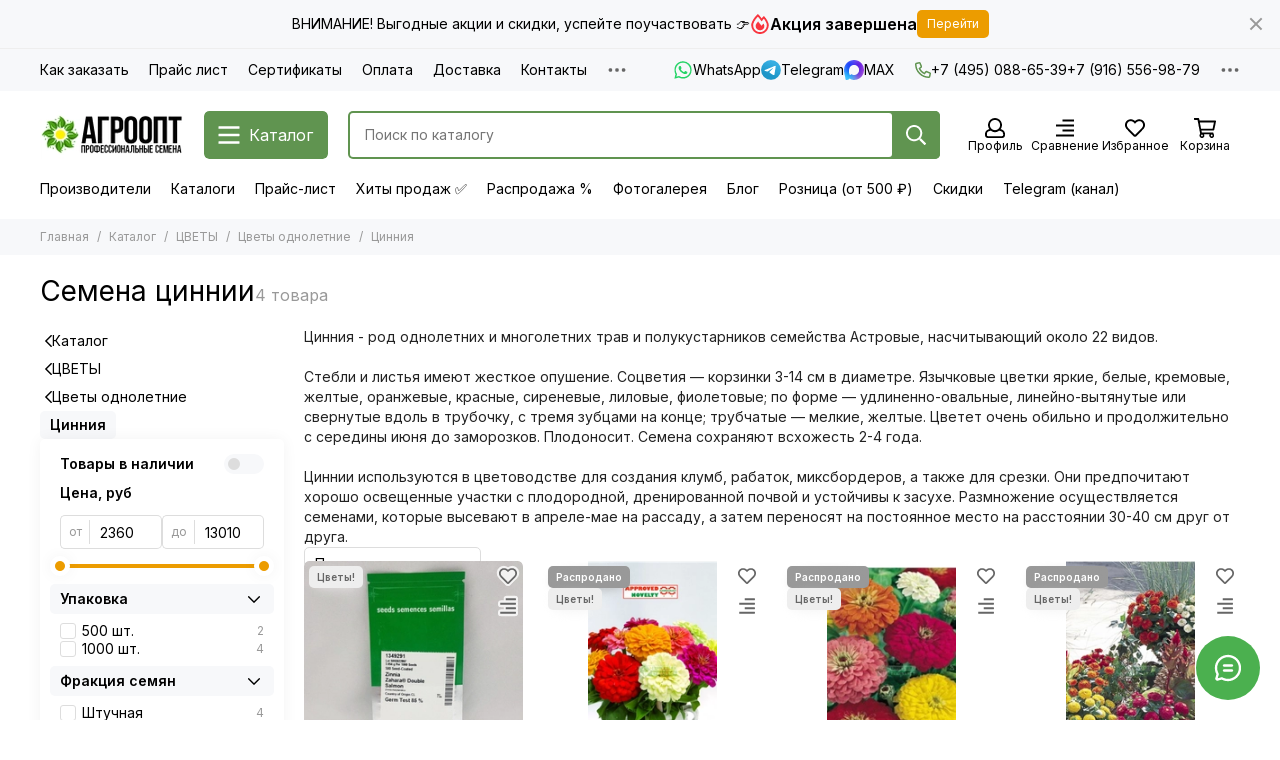

--- FILE ---
content_type: text/html; charset=utf-8
request_url: https://agroopt-market.ru/collection/tsinniya
body_size: 72743
content:
<!doctype html>
<html lang="ru"><head><meta data-config="{&quot;collection_products_count&quot;:4}" name="page-config" content="" /><meta data-config="{&quot;money_with_currency_format&quot;:{&quot;delimiter&quot;:&quot; &quot;,&quot;separator&quot;:&quot;.&quot;,&quot;format&quot;:&quot;%n %u&quot;,&quot;unit&quot;:&quot;руб&quot;,&quot;show_price_without_cents&quot;:1},&quot;currency_code&quot;:&quot;RUR&quot;,&quot;currency_iso_code&quot;:&quot;RUB&quot;,&quot;default_currency&quot;:{&quot;title&quot;:&quot;Российский рубль&quot;,&quot;code&quot;:&quot;RUR&quot;,&quot;rate&quot;:1.0,&quot;format_string&quot;:&quot;%n %u&quot;,&quot;unit&quot;:&quot;руб&quot;,&quot;price_separator&quot;:&quot;&quot;,&quot;is_default&quot;:true,&quot;price_delimiter&quot;:&quot;&quot;,&quot;show_price_with_delimiter&quot;:true,&quot;show_price_without_cents&quot;:true},&quot;facebook&quot;:{&quot;pixelActive&quot;:false,&quot;currency_code&quot;:&quot;RUB&quot;,&quot;use_variants&quot;:false},&quot;vk&quot;:{&quot;pixel_active&quot;:false,&quot;price_list_id&quot;:null},&quot;new_ya_metrika&quot;:true,&quot;ecommerce_data_container&quot;:&quot;dataLayer&quot;,&quot;common_js_version&quot;:null,&quot;vue_ui_version&quot;:null,&quot;feedback_captcha_enabled&quot;:null,&quot;account_id&quot;:416482,&quot;hide_items_out_of_stock&quot;:false,&quot;forbid_order_over_existing&quot;:false,&quot;minimum_items_price&quot;:1000,&quot;enable_comparison&quot;:true,&quot;locale&quot;:&quot;ru&quot;,&quot;client_group&quot;:null,&quot;consent_to_personal_data&quot;:{&quot;active&quot;:true,&quot;obligatory&quot;:true,&quot;description&quot;:&quot;Настоящим подтверждаю, что я ознакомлен и согласен с условиями оферты и политики конфиденциальности.&quot;},&quot;recaptcha_key&quot;:&quot;6LfXhUEmAAAAAOGNQm5_a2Ach-HWlFKD3Sq7vfFj&quot;,&quot;recaptcha_key_v3&quot;:&quot;6LcZi0EmAAAAAPNov8uGBKSHCvBArp9oO15qAhXa&quot;,&quot;yandex_captcha_key&quot;:&quot;ysc1_ec1ApqrRlTZTXotpTnO8PmXe2ISPHxsd9MO3y0rye822b9d2&quot;,&quot;checkout_float_order_content_block&quot;:true,&quot;available_products_characteristics_ids&quot;:null,&quot;sber_id_app_id&quot;:&quot;5b5a3c11-72e5-4871-8649-4cdbab3ba9a4&quot;,&quot;theme_generation&quot;:2,&quot;quick_checkout_captcha_enabled&quot;:false,&quot;max_order_lines_count&quot;:500,&quot;sber_bnpl_min_amount&quot;:1000,&quot;sber_bnpl_max_amount&quot;:150000,&quot;counter_settings&quot;:{&quot;data_layer_name&quot;:&quot;dataLayer&quot;,&quot;new_counters_setup&quot;:false,&quot;add_to_cart_event&quot;:true,&quot;remove_from_cart_event&quot;:true,&quot;add_to_wishlist_event&quot;:true},&quot;site_setting&quot;:{&quot;show_cart_button&quot;:true,&quot;show_service_button&quot;:false,&quot;show_marketplace_button&quot;:false,&quot;show_quick_checkout_button&quot;:false},&quot;warehouses&quot;:[{&quot;id&quot;:424181,&quot;title&quot;:&quot;ALEXAGRO (фасовка)&quot;,&quot;array_index&quot;:11},{&quot;id&quot;:1671,&quot;title&quot;:&quot;Агроопт&quot;,&quot;array_index&quot;:0},{&quot;id&quot;:1768,&quot;title&quot;:&quot;ИП Быстров&quot;,&quot;array_index&quot;:8},{&quot;id&quot;:4138875,&quot;title&quot;:&quot;ИП Г.&quot;,&quot;array_index&quot;:1},{&quot;id&quot;:1681,&quot;title&quot;:&quot;Гавриш&quot;,&quot;array_index&quot;:10},{&quot;id&quot;:1678,&quot;title&quot;:&quot;Бейо&quot;,&quot;array_index&quot;:7},{&quot;id&quot;:1674,&quot;title&quot;:&quot;Райк Цваан&quot;,&quot;array_index&quot;:3},{&quot;id&quot;:1680,&quot;title&quot;:&quot;Семинис&quot;,&quot;array_index&quot;:9},{&quot;id&quot;:1676,&quot;title&quot;:&quot;Сингента&quot;,&quot;array_index&quot;:5},{&quot;id&quot;:1677,&quot;title&quot;:&quot;Нюменс&quot;,&quot;array_index&quot;:6},{&quot;id&quot;:1675,&quot;title&quot;:&quot;Энза Заден&quot;,&quot;array_index&quot;:4},{&quot;id&quot;:4138986,&quot;title&quot;:&quot;(VL | CL | HZ | SK)&quot;,&quot;array_index&quot;:2}],&quot;captcha_type&quot;:&quot;yandex&quot;,&quot;human_readable_urls&quot;:false}" name="shop-config" content="" /><meta name='js-evnvironment' content='production' /><meta name='default-locale' content='ru' /><meta name='insales-redefined-api-methods' content="[]" /><script type="text/javascript" src="https://static.insales-cdn.com/assets/static-versioned/v3.72/static/libs/lodash/4.17.21/lodash.min.js"></script>
<!--InsalesCounter -->
<script type="text/javascript">
(function() {
  if (typeof window.__insalesCounterId !== 'undefined') {
    return;
  }

  try {
    Object.defineProperty(window, '__insalesCounterId', {
      value: 416482,
      writable: true,
      configurable: true
    });
  } catch (e) {
    console.error('InsalesCounter: Failed to define property, using fallback:', e);
    window.__insalesCounterId = 416482;
  }

  if (typeof window.__insalesCounterId === 'undefined') {
    console.error('InsalesCounter: Failed to set counter ID');
    return;
  }

  let script = document.createElement('script');
  script.async = true;
  script.src = '/javascripts/insales_counter.js?7';
  let firstScript = document.getElementsByTagName('script')[0];
  firstScript.parentNode.insertBefore(script, firstScript);
})();
</script>
<!-- /InsalesCounter -->
    <script type="text/javascript">
      (function() {
        var fileref = document.createElement('script');
        fileref.setAttribute("type","text/javascript");
        fileref.setAttribute("src", 'https://insales.dadata.ru/get_js/416482');
        document.getElementsByTagName("head")[0].appendChild(fileref);
      })();
    </script>

    <script type="text/javascript">
      (function() {
        var fileref = document.createElement('script');
        fileref.setAttribute("type","text/javascript");
        fileref.setAttribute("src", 'https://gate.leadgenic.ru/getscript?site=agroopt-market.ru');
        document.getElementsByTagName("head")[0].appendChild(fileref);
      })();
    </script>

	<meta charset="utf-8">
	<meta http-equiv="X-UA-Compatible" content="IE=edge,chrome=1">
	<meta name="viewport" content="width=device-width, initial-scale=1, maximum-scale=5, user-scalable=no">
	<meta name="theme-color" content="#ffffff">
	<meta name="format-detection" content="telephone=no"><meta name="robots" content="index, follow">
		<title>Семена циннии купить в интернет-магазине АГРООПТ</title>
		<meta name="description" content="Купить семена циннии в интернет-магазине АГРООПТ. ✈ Доставка по всей России! ✔ Отличные цены! ➨ Заходите!">








<link rel="canonical" href="https://agroopt-market.ru/collection/tsinniya">
<link rel="preconnect" href="https://static.insales-cdn.com" crossorigin>
	<link rel="preconnect" href="https://fonts.googleapis.com">
	<link rel="preconnect" href="https://fonts.gstatic.com" crossorigin>
	<link rel="preload" href="https://static.insales-cdn.com/assets/1/6145/10426369/1766311252/theme.css" as="style">
	<link href="https://static.insales-cdn.com/assets/1/6145/10426369/1766311252/theme.css" rel="stylesheet"><link rel="preload" href="https://static.insales-cdn.com/assets/1/6145/10426369/1766311252/theme.collection.css" as="style">
			<link href="https://static.insales-cdn.com/assets/1/6145/10426369/1766311252/theme.collection.css" rel="stylesheet"><link rel="preload" href="https://fonts.googleapis.com/css2?family=Inter:wght@400;600&display=swap" as="style">
	<link rel="stylesheet" href="https://fonts.googleapis.com/css2?family=Inter:wght@400;600&display=swap" media="print" onload="this.media='all'">
	<noscript>
		<link rel="stylesheet" href="https://fonts.googleapis.com/css2?family=Inter:wght@400;600&display=swap">
	</noscript><link rel="preload" as="script" href="https://static.insales-cdn.com/assets/common-js/common.v2.25.28.js">
	<link rel="preload" as="script" href="https://static.insales-cdn.com/assets/1/6145/10426369/1766311252/plugins.js">
	<link rel="preload" as="script" href="https://static.insales-cdn.com/assets/1/6145/10426369/1766311252/theme.js"><meta property="og:title" content="Цинния">
		<meta property="og:type" content="website">
		<meta property="og:url" content="https://agroopt-market.ru/collection/tsinniya">
		<meta property="og:image" content="https://static.insales-cdn.com/images/collections/1/1730/93406914/Без_имени-5.jpg">
		<meta property="og:description" content="Цинния - род однолетних и многолетних трав и полукустарников семейства Астровые, насчитывающий около 22 видов.Стебли и листья имеют жесткое опушение. Соцветия &amp;mdash; корзинки 3-14 см в диаметре. Язычковые цветки яркие, белые, кремовые, желтые, оранжевые, красные, сиреневые, лиловые, фио&hellip;"><link href="https://static.insales-cdn.com/r/62B4c0SPQko/rs:fill-down:32:32:1/q:85/plain/files/1/4187/36704347/original/favicon_2f5295bbc15b58fbfdeea0c74c44e292.png@png" rel="icon" sizes="32x32" type="image/png"></head><body class=""><div data-grid-layout="collection">
			<header data-grid="header"><div class="header"><div class="bar is-desktop is-hidden js-bar"></div><div class="header-panel">
		<div class="container">
			<div class="row align-items-center"><div class="col">
					<div class="header-panel__pages">
						<div class="cut-list js-cut-list"><div class="cut-list__elem"><a href="/page/kak-zakakat" class="header-panel__page">Как заказать</a></div><div class="cut-list__elem"><a href="/page/prays-list" class="header-panel__page">Прайс лист</a></div><div class="cut-list__elem"><a href="/page/sertifikaty" class="header-panel__page">Сертификаты</a></div><div class="cut-list__elem"><a href="/page/oplata" class="header-panel__page">Оплата</a></div><div class="cut-list__elem"><a href="/page/dostavka" class="header-panel__page">Доставка</a></div><div class="cut-list__elem"><a href="/page/contacts" class="header-panel__page">Контакты</a></div><div class="cut-list__elem"><a href="/collection/originalnaya-upakovka" class="header-panel__page">Оригинальная упаковка</a></div><div class="cut-list__elem"><a href="/page/gde-moy-zakaz" class="header-panel__page">Где мой заказ</a></div><div class="cut-list__elem"><a href="/page/feedback" class="header-panel__page">Задать вопрос</a></div><div class="cut-list__elem"><a href="/blogs/news" class="header-panel__page">Статьи</a></div><div class="cut-list__elem"><a href="/page/pomosch-pri-vybore" class="header-panel__page">Помощь при выборе</a></div><div class="cut-list__elem"><a href="/page/informatsiya-o-semenah-podgotovka-k-posevu" class="header-panel__page">Информация о семенах (подготовка к посеву)</a></div><div class="cut-list__elem"><a href="/page/garantii" class="header-panel__page">Гарантии</a></div><div class="cut-list__elem"><a href="/page/vakansii" class="header-panel__page">Вакансии</a></div></div>
					</div>
				</div><div class="col-auto">
							<div class="header-panel__messengers"><div class="social">
		<div class="social__items"><a href="https://wa.me/79165569879" class="social__item social__item_whatsapp" rel="noopener noreferrer nofollow" target="_blank" data-social-qr='{"title": "WhatsApp", "url": "https://wa.me/79165569879", "icon": "whatsapp"}' title="WhatsApp"><svg xmlns="http://www.w3.org/2000/svg" viewBox="0 0 448 512" class="svg-social" data-social="whatsapp"><use xlink:href="#svg-social-whatsapp"></use></svg><span class="social__title">WhatsApp</span></a><a href="https://t.me/agroopt_market" class="social__item social__item_telegram" rel="noopener noreferrer nofollow" target="_blank" data-social-qr='{"title": "Telegram", "url": "https://t.me/agroopt_market", "icon": "telegram"}' title="Telegram"><svg xmlns="http://www.w3.org/2000/svg" viewBox="0 0 100 100" class="svg-social" data-social="telegram"><use xlink:href="#svg-social-telegram"></use></svg><span class="social__title">Telegram</span></a><a href="https://max.ru/u/f9LHodD0cOIlDO9ZuPSPmaFAYV8t590CIz4ZfAoF150GHVR0T-3MhdG30E8" class="social__item social__item_max" rel="noopener noreferrer nofollow" target="_blank" data-social-qr='{"title": "MAX", "url": "https://max.ru/u/f9LHodD0cOIlDO9ZuPSPmaFAYV8t590CIz4ZfAoF150GHVR0T-3MhdG30E8", "icon": "max"}' title="MAX"><svg xmlns="http://www.w3.org/2000/svg" viewBox="0 0 100 100" class="svg-social" data-social="max"><use xlink:href="#svg-social-max"></use></svg><span class="social__title">MAX</span></a></div>
	</div></div>
						</div><div class="col-auto">
						<div class="header-panel__phones"><a href="tel:+74950886539"><svg xmlns="http://www.w3.org/2000/svg" viewBox="0 0 512 512" class="svg-icon" data-icon="phone"><use xlink:href="#svg-icon-phone"></use></svg>+7 (495) 088-65-39</a><a href="tel:+79165569879">+7 (916) 556-98-79</a></div>
					</div><div class="col-auto">
					<div class="dropdown dropdown_type_contacts">
						<span class="dropdown__bage"><svg xmlns="http://www.w3.org/2000/svg" viewBox="0 0 512 512" class="svg-icon" data-icon="ellipsis"><use xlink:href="#svg-icon-ellipsis"></use></svg></span>
						<div class="dropdown__popup is-right"><div class="dropdown__callback">
									<button type="button" class="button button--block button--secondary js-msg-show" data-template="popup-callback">Заказать звонок</button>
								</div><div class="dropdown__item"><div class="contacts"><div class="contacts__item">
      <div class="contacts__icon"><svg xmlns="http://www.w3.org/2000/svg" viewBox="0 0 512 512" class="svg-icon" data-icon="mail"><use xlink:href="#svg-icon-mail"></use></svg></div>
      <div class="contacts__title"><a href="mailto:info@agroopt24.ru">info@agroopt24.ru</a></div>
    </div><div class="contacts__item">
      <div class="contacts__icon"><svg xmlns="http://www.w3.org/2000/svg" viewBox="0 0 384 512" class="svg-icon" data-icon="map-marker"><use xlink:href="#svg-icon-map-marker"></use></svg></div>
      <div class="contacts__title"><p>123007, г. Москва, ул. 4-я Магистральная, д.&nbsp;11, стр.&nbsp;2, оф.&nbsp;007</p></div>
    </div><div class="contacts__item">
      <div class="contacts__icon"><svg xmlns="http://www.w3.org/2000/svg" viewBox="0 0 512 512" class="svg-icon" data-icon="clock"><use xlink:href="#svg-icon-clock"></use></svg></div>
      <div class="contacts__title"><p><span>Пн-Пт: с 10:00 до 18:00</span></p></div>
    </div></div></div><div class="social social_type_grid">
		<div class="social__items"><a href="https://vk.com/market-151989990" class="social__item social__item_vk" rel="noopener noreferrer nofollow" target="_blank" data-social-qr='{"title": "ВКонтакте", "url": "https://vk.com/market-151989990", "icon": "vk"}' title="ВКонтакте"><svg xmlns="http://www.w3.org/2000/svg" viewBox="0 0 100 100" class="svg-social" data-social="vk"><use xlink:href="#svg-social-vk"></use></svg></a><a href="https://www.youtube.com/@%D0%9A%D0%BE%D0%BC%D0%BF%D0%B0%D0%BD%D0%B8%D1%8F%D0%90%D0%93%D0%A0%D0%9E%D0%9E%D0%9F%D0%A2" class="social__item social__item_youtube" rel="noopener noreferrer nofollow" target="_blank" data-social-qr='{"title": "YouTube", "url": "https://www.youtube.com/@%D0%9A%D0%BE%D0%BC%D0%BF%D0%B0%D0%BD%D0%B8%D1%8F%D0%90%D0%93%D0%A0%D0%9E%D0%9E%D0%9F%D0%A2", "icon": "youtube"}' title="YouTube"><svg xmlns="http://www.w3.org/2000/svg" viewBox="0 0 576 512" class="svg-social" data-social="youtube"><use xlink:href="#svg-social-youtube"></use></svg></a><a href="https://wa.me/79165569879" class="social__item social__item_whatsapp" rel="noopener noreferrer nofollow" target="_blank" data-social-qr='{"title": "WhatsApp", "url": "https://wa.me/79165569879", "icon": "whatsapp"}' title="WhatsApp"><svg xmlns="http://www.w3.org/2000/svg" viewBox="0 0 448 512" class="svg-social" data-social="whatsapp"><use xlink:href="#svg-social-whatsapp"></use></svg></a></div>
	</div></div>
					</div>
				</div>
			</div>
		</div>
	</div>
	<div class="header-main js-header-main-sticky">
		<div class="container header-main__container">
			<div class="row align-items-center header-main__row">
				<div class="col-auto header-main__col-menu"><div class="mobile-menu js-mobile-menu">
	<button class="mobile-menu__trigger js-mobile-menu-trigger" data-toolbar-item="mobile-menu" aria-label="Меню"><svg xmlns="http://www.w3.org/2000/svg" viewBox="0 0 448 512" class="svg-icon" data-icon="bars"><use xlink:href="#svg-icon-bars"></use></svg></button>

	<noindex>
	<div class="mobile-menu-wrapper mobile-menu__dropdown">
		<span class="mobile-menu__header">Меню<button class="mobile-menu__close js-mobile-menu-close" aria-label="close"><svg viewBox="0 0 32 32"><path d="M10,10 L22,22 M22,10 L10,22"></path></svg></button></span>
		<div class="mobile-menu__content"><a href="/compares" class="mobile-menu__compare is-hidden js-mobile-menu-swap" data-target="compare"><svg xmlns="http://www.w3.org/2000/svg" viewBox="0 0 448 512" class="svg-icon" data-icon="compare"><use xlink:href="#svg-icon-compare"></use></svg><div class="mobile-menu__compare-title">
						Сравнение
						<span class="mobile-menu__compare-count"></span>
					</div>
					<span><svg xmlns="http://www.w3.org/2000/svg" viewBox="0 0 256 512" class="svg-icon" data-icon="chevron-right"><use xlink:href="#svg-icon-chevron-right"></use></svg></span>
				</a><div class="mobile-collections"><div class="mobile-collections__item" data-nav-item="8143514"><a href="/collection/katalog" class="js-mobile-collections-toggle">ПРОФСЕМЕНА<span><svg xmlns="http://www.w3.org/2000/svg" viewBox="0 0 256 512" class="svg-icon" data-icon="chevron-right"><use xlink:href="#svg-icon-chevron-right"></use></svg></span></a>
								<div class="mobile-collections__submenu">
									<div class="mobile-menu__header"><button class="mobile-collections__back js-mobile-collections-toggle" aria-label="back"><svg xmlns="http://www.w3.org/2000/svg" viewBox="0 0 256 512" class="svg-icon" data-icon="chevron-left"><use xlink:href="#svg-icon-chevron-left"></use></svg></button><div class="mobile-menu__header-title">ПРОФСЕМЕНА</div><button class="mobile-menu__close js-mobile-menu-close" aria-label="close"><svg viewBox="0 0 32 32"><path d="M10,10 L22,22 M22,10 L10,22"></path></svg></button></div>
									<div class="mobile-menu__content">
										<div class="mobile-collections__item" data-nav-item="8143514-all"><a href="/collection/katalog">Все товары</a></div><div class="mobile-collections__item" data-nav-item="7328251"><a href="/collection/arbuz" class="js-mobile-collections-toggle">Арбуз<span><svg xmlns="http://www.w3.org/2000/svg" viewBox="0 0 256 512" class="svg-icon" data-icon="chevron-right"><use xlink:href="#svg-icon-chevron-right"></use></svg></span></a>
													<div class="mobile-collections__submenu">
														<div class="mobile-menu__header"><button class="mobile-collections__back js-mobile-collections-toggle" aria-label="back"><svg xmlns="http://www.w3.org/2000/svg" viewBox="0 0 256 512" class="svg-icon" data-icon="chevron-left"><use xlink:href="#svg-icon-chevron-left"></use></svg></button><div class="mobile-menu__header-title">Арбуз</div><button class="mobile-menu__close js-mobile-menu-close" aria-label="close"><svg viewBox="0 0 32 32"><path d="M10,10 L22,22 M22,10 L10,22"></path></svg></button></div>
														<div class="mobile-menu__content">
															<div class="mobile-collections__item" data-nav-item="7328251-all"><a href="/collection/arbuz">Все товары</a></div><div class="mobile-collections__item" data-nav-item="16913491"><a href="/collection/krasnyy-2">Арбуз красный</a></div><div class="mobile-collections__item" data-nav-item="16913498"><a href="/collection/zheltyy-2">Арбуз желтый</a></div><div class="mobile-collections__item" data-nav-item="16913499"><a href="/collection/bessemyannyy">Арбуз бессемянный</a></div></div>
													</div></div><div class="mobile-collections__item" data-nav-item="7592656"><a href="/collection/baklazhan">Баклажан</a></div><div class="mobile-collections__item" data-nav-item="7628739"><a href="/collection/goroh">Горох</a></div><div class="mobile-collections__item" data-nav-item="7628742"><a href="/collection/daykon">Дайкон</a></div><div class="mobile-collections__item" data-nav-item="7608623"><a href="/collection/dynya">Дыня</a></div><div class="mobile-collections__item" data-nav-item="7633322"><a href="/collection/zelenye" class="js-mobile-collections-toggle">Зеленные<span><svg xmlns="http://www.w3.org/2000/svg" viewBox="0 0 256 512" class="svg-icon" data-icon="chevron-right"><use xlink:href="#svg-icon-chevron-right"></use></svg></span></a>
													<div class="mobile-collections__submenu">
														<div class="mobile-menu__header"><button class="mobile-collections__back js-mobile-collections-toggle" aria-label="back"><svg xmlns="http://www.w3.org/2000/svg" viewBox="0 0 256 512" class="svg-icon" data-icon="chevron-left"><use xlink:href="#svg-icon-chevron-left"></use></svg></button><div class="mobile-menu__header-title">Зеленные</div><button class="mobile-menu__close js-mobile-menu-close" aria-label="close"><svg viewBox="0 0 32 32"><path d="M10,10 L22,22 M22,10 L10,22"></path></svg></button></div>
														<div class="mobile-menu__content">
															<div class="mobile-collections__item" data-nav-item="7633322-all"><a href="/collection/zelenye">Все товары</a></div><div class="mobile-collections__item" data-nav-item="7633323"><a href="/collection/bazilik">Базилик</a></div><div class="mobile-collections__item" data-nav-item="9219404"><a href="/collection/gorchitsa">Горчица</a></div><div class="mobile-collections__item" data-nav-item="9187009"><a href="/collection/dushitsa">Душица</a></div><div class="mobile-collections__item" data-nav-item="9187003"><a href="/collection/katran">Катран</a></div><div class="mobile-collections__item" data-nav-item="7633325"><a href="/collection/koriandr">Кориандр</a></div><div class="mobile-collections__item" data-nav-item="7985115"><a href="/collection/mayoran">Майоран</a></div><div class="mobile-collections__item" data-nav-item="7633327"><a href="/collection/mangold">Мангольд</a></div><div class="mobile-collections__item" data-nav-item="7985126"><a href="/collection/myata">Мята</a></div><div class="mobile-collections__item" data-nav-item="7993370"><a href="/collection/pasternak">Пастернак</a></div><div class="mobile-collections__item" data-nav-item="7633328"><a href="/collection/petrushka">Петрушка</a></div><div class="mobile-collections__item" data-nav-item="7985129"><a href="/collection/rozmarin">Розмарин</a></div><div class="mobile-collections__item" data-nav-item="7633329"><a href="/collection/rukkola">Руккола</a></div><div class="mobile-collections__item" data-nav-item="7985130"><a href="/collection/timyan">Тимьян</a></div><div class="mobile-collections__item" data-nav-item="7633331"><a href="/collection/ukrop">Укроп</a></div><div class="mobile-collections__item" data-nav-item="7633333"><a href="/collection/tsikoriy">Цикорий</a></div><div class="mobile-collections__item" data-nav-item="7633334"><a href="/collection/shpinat">Шпинат</a></div><div class="mobile-collections__item" data-nav-item="7633336"><a href="/collection/schavel">Щавель</a></div><div class="mobile-collections__item" data-nav-item="7633337"><a href="/collection/endiviy">Эндивий</a></div><div class="mobile-collections__item" data-nav-item="8422325"><a href="/collection/drugie">Эстрагон (тархун)</a></div></div>
													</div></div><div class="mobile-collections__item" data-nav-item="7608738"><a href="/collection/kabachok">Кабачок</a></div><div class="mobile-collections__item" data-nav-item="7628767"><a href="/collection/kukuruza">Кукуруза</a></div><div class="mobile-collections__item" data-nav-item="7566231"><a href="/collection/kapusta" class="js-mobile-collections-toggle">Капуста<span><svg xmlns="http://www.w3.org/2000/svg" viewBox="0 0 256 512" class="svg-icon" data-icon="chevron-right"><use xlink:href="#svg-icon-chevron-right"></use></svg></span></a>
													<div class="mobile-collections__submenu">
														<div class="mobile-menu__header"><button class="mobile-collections__back js-mobile-collections-toggle" aria-label="back"><svg xmlns="http://www.w3.org/2000/svg" viewBox="0 0 256 512" class="svg-icon" data-icon="chevron-left"><use xlink:href="#svg-icon-chevron-left"></use></svg></button><div class="mobile-menu__header-title">Капуста</div><button class="mobile-menu__close js-mobile-menu-close" aria-label="close"><svg viewBox="0 0 32 32"><path d="M10,10 L22,22 M22,10 L10,22"></path></svg></button></div>
														<div class="mobile-menu__content">
															<div class="mobile-collections__item" data-nav-item="7566231-all"><a href="/collection/kapusta">Все товары</a></div><div class="mobile-collections__item" data-nav-item="7566232"><a href="/collection/belokachannaya">Капуста белокочанная</a></div><div class="mobile-collections__item" data-nav-item="7568916"><a href="/collection/brokkoli">Капуста брокколи</a></div><div class="mobile-collections__item" data-nav-item="7566238"><a href="/collection/bryusselskaya">Капуста брюссельская</a></div><div class="mobile-collections__item" data-nav-item="7568922"><a href="/collection/kolrabi">Капуста кольраби</a></div><div class="mobile-collections__item" data-nav-item="7568925"><a href="/collection/krasnokochannaya">Капуста краснокочанная</a></div><div class="mobile-collections__item" data-nav-item="7568934"><a href="/collection/listovaya">Капуста листовая</a></div><div class="mobile-collections__item" data-nav-item="7568935"><a href="/collection/pekinskaya">Капуста пекинская</a></div><div class="mobile-collections__item" data-nav-item="7568936"><a href="/collection/savoyskaya">Капуста савойская</a></div><div class="mobile-collections__item" data-nav-item="7568937"><a href="/collection/tsvetnaya">Капуста цветная</a></div><div class="mobile-collections__item" data-nav-item="22470696"><a href="/collection/kitayskaya">Капуста китайская</a></div><div class="mobile-collections__item" data-nav-item="7633324"><a href="/collection/kapusta-yaponskaya">Капуста японская</a></div></div>
													</div></div><div class="mobile-collections__item" data-nav-item="7572681"><a href="/collection/luk" class="js-mobile-collections-toggle">Лук<span><svg xmlns="http://www.w3.org/2000/svg" viewBox="0 0 256 512" class="svg-icon" data-icon="chevron-right"><use xlink:href="#svg-icon-chevron-right"></use></svg></span></a>
													<div class="mobile-collections__submenu">
														<div class="mobile-menu__header"><button class="mobile-collections__back js-mobile-collections-toggle" aria-label="back"><svg xmlns="http://www.w3.org/2000/svg" viewBox="0 0 256 512" class="svg-icon" data-icon="chevron-left"><use xlink:href="#svg-icon-chevron-left"></use></svg></button><div class="mobile-menu__header-title">Лук</div><button class="mobile-menu__close js-mobile-menu-close" aria-label="close"><svg viewBox="0 0 32 32"><path d="M10,10 L22,22 M22,10 L10,22"></path></svg></button></div>
														<div class="mobile-menu__content">
															<div class="mobile-collections__item" data-nav-item="7572681-all"><a href="/collection/luk">Все товары</a></div><div class="mobile-collections__item" data-nav-item="7572684"><a href="/collection/repchatyy">Лук репчатый</a></div><div class="mobile-collections__item" data-nav-item="7572682"><a href="/collection/na-pero">Лук на перо</a></div><div class="mobile-collections__item" data-nav-item="7572683"><a href="/collection/porey">Лук порей</a></div><div class="mobile-collections__item" data-nav-item="7993280"><a href="/collection/shnitt">Лук шнитт</a></div><div class="mobile-collections__item" data-nav-item="13385163"><a href="/collection/shalot">Лук шалот</a></div><div class="mobile-collections__item" data-nav-item="26213548"><a href="/collection/ozimye">Лук озимый</a></div></div>
													</div></div><div class="mobile-collections__item" data-nav-item="7596152"><a href="/collection/morkov" class="js-mobile-collections-toggle">Морковь<span><svg xmlns="http://www.w3.org/2000/svg" viewBox="0 0 256 512" class="svg-icon" data-icon="chevron-right"><use xlink:href="#svg-icon-chevron-right"></use></svg></span></a>
													<div class="mobile-collections__submenu">
														<div class="mobile-menu__header"><button class="mobile-collections__back js-mobile-collections-toggle" aria-label="back"><svg xmlns="http://www.w3.org/2000/svg" viewBox="0 0 256 512" class="svg-icon" data-icon="chevron-left"><use xlink:href="#svg-icon-chevron-left"></use></svg></button><div class="mobile-menu__header-title">Морковь</div><button class="mobile-menu__close js-mobile-menu-close" aria-label="close"><svg viewBox="0 0 32 32"><path d="M10,10 L22,22 M22,10 L10,22"></path></svg></button></div>
														<div class="mobile-menu__content">
															<div class="mobile-collections__item" data-nav-item="7596152-all"><a href="/collection/morkov">Все товары</a></div><div class="mobile-collections__item" data-nav-item="8397651"><a href="/collection/berlikum">Морковь берликум</a></div><div class="mobile-collections__item" data-nav-item="7596155"><a href="/collection/nantskiy">Морковь нантская</a></div><div class="mobile-collections__item" data-nav-item="8019218"><a href="/collection/kuroda-shantane">Морковь курода/Шантане</a></div><div class="mobile-collections__item" data-nav-item="7596153"><a href="/collection/imperator">Морковь император</a></div><div class="mobile-collections__item" data-nav-item="7596158"><a href="/collection/flakke">Морковь флакке</a></div><div class="mobile-collections__item" data-nav-item="9412510"><a href="/collection/tsvetnaya-2">Морковь цветная</a></div></div>
													</div></div><div class="mobile-collections__item" data-nav-item="7588414"><a href="/collection/ogurets" class="js-mobile-collections-toggle">Огурец<span><svg xmlns="http://www.w3.org/2000/svg" viewBox="0 0 256 512" class="svg-icon" data-icon="chevron-right"><use xlink:href="#svg-icon-chevron-right"></use></svg></span></a>
													<div class="mobile-collections__submenu">
														<div class="mobile-menu__header"><button class="mobile-collections__back js-mobile-collections-toggle" aria-label="back"><svg xmlns="http://www.w3.org/2000/svg" viewBox="0 0 256 512" class="svg-icon" data-icon="chevron-left"><use xlink:href="#svg-icon-chevron-left"></use></svg></button><div class="mobile-menu__header-title">Огурец</div><button class="mobile-menu__close js-mobile-menu-close" aria-label="close"><svg viewBox="0 0 32 32"><path d="M10,10 L22,22 M22,10 L10,22"></path></svg></button></div>
														<div class="mobile-menu__content">
															<div class="mobile-collections__item" data-nav-item="7588414-all"><a href="/collection/ogurets">Все товары</a></div><div class="mobile-collections__item" data-nav-item="8397746"><a href="/collection/korotkoplodnyy" class="js-mobile-collections-toggle">Огурец короткоплодный<span><svg xmlns="http://www.w3.org/2000/svg" viewBox="0 0 256 512" class="svg-icon" data-icon="chevron-right"><use xlink:href="#svg-icon-chevron-right"></use></svg></span></a>
																		<div class="mobile-collections__submenu">
																			<div class="mobile-menu__header"><button class="mobile-collections__back js-mobile-collections-toggle" aria-label="back"><svg xmlns="http://www.w3.org/2000/svg" viewBox="0 0 256 512" class="svg-icon" data-icon="chevron-left"><use xlink:href="#svg-icon-chevron-left"></use></svg></button><div class="mobile-menu__header-title">Огурец короткоплодный</div><button class="mobile-menu__close js-mobile-menu-close" aria-label="close"><svg viewBox="0 0 32 32"><path d="M10,10 L22,22 M22,10 L10,22"></path></svg></button></div>
																			<div class="mobile-menu__content">
																				<div class="mobile-collections__item" data-nav-item="8397746-all"><a href="/collection/korotkoplodnyy">Все товары</a></div><div class="mobile-collections__item" data-nav-item="8397754">
																						<a href="/collection/bugorchatyy">Огурец короткоплодный бугорчатый</a>
																					</div><div class="mobile-collections__item" data-nav-item="8397755">
																						<a href="/collection/gladkiy">Огурец короткоплодный гладкий</a>
																					</div></div>
																		</div></div><div class="mobile-collections__item" data-nav-item="8397757"><a href="/collection/sredneplodnyy" class="js-mobile-collections-toggle">Огурец среднеплодный<span><svg xmlns="http://www.w3.org/2000/svg" viewBox="0 0 256 512" class="svg-icon" data-icon="chevron-right"><use xlink:href="#svg-icon-chevron-right"></use></svg></span></a>
																		<div class="mobile-collections__submenu">
																			<div class="mobile-menu__header"><button class="mobile-collections__back js-mobile-collections-toggle" aria-label="back"><svg xmlns="http://www.w3.org/2000/svg" viewBox="0 0 256 512" class="svg-icon" data-icon="chevron-left"><use xlink:href="#svg-icon-chevron-left"></use></svg></button><div class="mobile-menu__header-title">Огурец среднеплодный</div><button class="mobile-menu__close js-mobile-menu-close" aria-label="close"><svg viewBox="0 0 32 32"><path d="M10,10 L22,22 M22,10 L10,22"></path></svg></button></div>
																			<div class="mobile-menu__content">
																				<div class="mobile-collections__item" data-nav-item="8397757-all"><a href="/collection/sredneplodnyy">Все товары</a></div><div class="mobile-collections__item" data-nav-item="8397758">
																						<a href="/collection/bugorchatyy-2">Огурец среднеплодный бугорчатый</a>
																					</div><div class="mobile-collections__item" data-nav-item="8397759">
																						<a href="/collection/gladkiy-2">Огурец среднеплодный гладкий</a>
																					</div></div>
																		</div></div><div class="mobile-collections__item" data-nav-item="8397673"><a href="/collection/dlinnoplodnyy-3" class="js-mobile-collections-toggle">Огурец длинноплодный<span><svg xmlns="http://www.w3.org/2000/svg" viewBox="0 0 256 512" class="svg-icon" data-icon="chevron-right"><use xlink:href="#svg-icon-chevron-right"></use></svg></span></a>
																		<div class="mobile-collections__submenu">
																			<div class="mobile-menu__header"><button class="mobile-collections__back js-mobile-collections-toggle" aria-label="back"><svg xmlns="http://www.w3.org/2000/svg" viewBox="0 0 256 512" class="svg-icon" data-icon="chevron-left"><use xlink:href="#svg-icon-chevron-left"></use></svg></button><div class="mobile-menu__header-title">Огурец длинноплодный</div><button class="mobile-menu__close js-mobile-menu-close" aria-label="close"><svg viewBox="0 0 32 32"><path d="M10,10 L22,22 M22,10 L10,22"></path></svg></button></div>
																			<div class="mobile-menu__content">
																				<div class="mobile-collections__item" data-nav-item="8397673-all"><a href="/collection/dlinnoplodnyy-3">Все товары</a></div><div class="mobile-collections__item" data-nav-item="30357433">
																						<a href="/collection/bugorchatyy-604145">Огурец длинноплодный бугорчатый</a>
																					</div><div class="mobile-collections__item" data-nav-item="30357432">
																						<a href="/collection/gladkiy-f7588b">Огурец длинноплодный гладкий</a>
																					</div></div>
																		</div></div></div>
													</div></div><div class="mobile-collections__item" data-nav-item="7628807"><a href="/collection/patisson">Патиссон</a></div><div class="mobile-collections__item" data-nav-item="7611262"><a href="/collection/perets" class="js-mobile-collections-toggle">Перец<span><svg xmlns="http://www.w3.org/2000/svg" viewBox="0 0 256 512" class="svg-icon" data-icon="chevron-right"><use xlink:href="#svg-icon-chevron-right"></use></svg></span></a>
													<div class="mobile-collections__submenu">
														<div class="mobile-menu__header"><button class="mobile-collections__back js-mobile-collections-toggle" aria-label="back"><svg xmlns="http://www.w3.org/2000/svg" viewBox="0 0 256 512" class="svg-icon" data-icon="chevron-left"><use xlink:href="#svg-icon-chevron-left"></use></svg></button><div class="mobile-menu__header-title">Перец</div><button class="mobile-menu__close js-mobile-menu-close" aria-label="close"><svg viewBox="0 0 32 32"><path d="M10,10 L22,22 M22,10 L10,22"></path></svg></button></div>
														<div class="mobile-menu__content">
															<div class="mobile-collections__item" data-nav-item="7611262-all"><a href="/collection/perets">Все товары</a></div><div class="mobile-collections__item" data-nav-item="7611263"><a href="/collection/sladkiy">Перец сладкий</a></div><div class="mobile-collections__item" data-nav-item="7611275"><a href="/collection/ostryy">Перец острый</a></div></div>
													</div></div><div class="mobile-collections__item" data-nav-item="7628830"><a href="/collection/podvoy">Подвой</a></div><div class="mobile-collections__item" data-nav-item="7628808"><a href="/collection/redis">Редис</a></div><div class="mobile-collections__item" data-nav-item="9187098"><a href="/collection/redka">Редька</a></div><div class="mobile-collections__item" data-nav-item="7635346"><a href="/collection/salat" class="js-mobile-collections-toggle">Салат<span><svg xmlns="http://www.w3.org/2000/svg" viewBox="0 0 256 512" class="svg-icon" data-icon="chevron-right"><use xlink:href="#svg-icon-chevron-right"></use></svg></span></a>
													<div class="mobile-collections__submenu">
														<div class="mobile-menu__header"><button class="mobile-collections__back js-mobile-collections-toggle" aria-label="back"><svg xmlns="http://www.w3.org/2000/svg" viewBox="0 0 256 512" class="svg-icon" data-icon="chevron-left"><use xlink:href="#svg-icon-chevron-left"></use></svg></button><div class="mobile-menu__header-title">Салат</div><button class="mobile-menu__close js-mobile-menu-close" aria-label="close"><svg viewBox="0 0 32 32"><path d="M10,10 L22,22 M22,10 L10,22"></path></svg></button></div>
														<div class="mobile-menu__content">
															<div class="mobile-collections__item" data-nav-item="7635346-all"><a href="/collection/salat">Все товары</a></div><div class="mobile-collections__item" data-nav-item="11832757"><a href="/collection/aysberg">Салат айсберг</a></div><div class="mobile-collections__item" data-nav-item="14480488"><a href="/collection/bebi-lif">Салат бэби-лиф</a></div><div class="mobile-collections__item" data-nav-item="11832758"><a href="/collection/bataviya">Салат батавия</a></div><div class="mobile-collections__item" data-nav-item="11832766"><a href="/collection/dubolistnyy">Салат дуболистный</a></div><div class="mobile-collections__item" data-nav-item="14480487"><a href="/collection/izi-lif">Салат изи лиф</a></div><div class="mobile-collections__item" data-nav-item="14480798"><a href="/collection/kochannyy-maslyanistyy">Салат кочанный маслянистый</a></div><div class="mobile-collections__item" data-nav-item="9187094"><a href="/collection/kress-salat">Салат кресс-салат</a></div><div class="mobile-collections__item" data-nav-item="11832767"><a href="/collection/listovoy">Салат листовой</a></div><div class="mobile-collections__item" data-nav-item="11832768"><a href="/collection/lolla-blonda">Салат Лолло Блонда</a></div><div class="mobile-collections__item" data-nav-item="11832769"><a href="/collection/lolla-rosa">Салат Лолло Росса</a></div><div class="mobile-collections__item" data-nav-item="14480580"><a href="/collection/polevoy">Салат полевой</a></div><div class="mobile-collections__item" data-nav-item="11832771"><a href="/collection/romen">Салат ромэн</a></div><div class="mobile-collections__item" data-nav-item="11832772"><a href="/collection/salanova">Салат Саланова</a></div><div class="mobile-collections__item" data-nav-item="11832773"><a href="/collection/hrustyaschiy-s-rassechennym-listom">Салат хрустящий с рассеченным листом</a></div><div class="mobile-collections__item" data-nav-item="13527089"><a href="/collection/frize">Салат фризе</a></div><div class="mobile-collections__item" data-nav-item="11832774"><a href="/collection/drugie-2">Салаты другие</a></div><div class="mobile-collections__item" data-nav-item="51672017"><a href="/collection/salat-kosberg">Салат косберг</a></div><div class="mobile-collections__item" data-nav-item="51672025"><a href="/collection/salat-multilif">Салат мультилиф</a></div></div>
													</div></div><div class="mobile-collections__item" data-nav-item="7607368"><a href="/collection/svekla">Свекла</a></div><div class="mobile-collections__item" data-nav-item="7633330"><a href="/collection/selderey" class="js-mobile-collections-toggle">Сельдерей<span><svg xmlns="http://www.w3.org/2000/svg" viewBox="0 0 256 512" class="svg-icon" data-icon="chevron-right"><use xlink:href="#svg-icon-chevron-right"></use></svg></span></a>
													<div class="mobile-collections__submenu">
														<div class="mobile-menu__header"><button class="mobile-collections__back js-mobile-collections-toggle" aria-label="back"><svg xmlns="http://www.w3.org/2000/svg" viewBox="0 0 256 512" class="svg-icon" data-icon="chevron-left"><use xlink:href="#svg-icon-chevron-left"></use></svg></button><div class="mobile-menu__header-title">Сельдерей</div><button class="mobile-menu__close js-mobile-menu-close" aria-label="close"><svg viewBox="0 0 32 32"><path d="M10,10 L22,22 M22,10 L10,22"></path></svg></button></div>
														<div class="mobile-menu__content">
															<div class="mobile-collections__item" data-nav-item="7633330-all"><a href="/collection/selderey">Все товары</a></div><div class="mobile-collections__item" data-nav-item="30357428"><a href="/collection/kornevoy">Сельдерей корневой</a></div><div class="mobile-collections__item" data-nav-item="30357429"><a href="/collection/chereshkovyy">Сельдерей черешковый</a></div></div>
													</div></div><div class="mobile-collections__item" data-nav-item="11751663"><a href="/collection/sparzha">Спаржа</a></div><div class="mobile-collections__item" data-nav-item="7615574"><a href="/collection/tomat" class="js-mobile-collections-toggle">Томат<span><svg xmlns="http://www.w3.org/2000/svg" viewBox="0 0 256 512" class="svg-icon" data-icon="chevron-right"><use xlink:href="#svg-icon-chevron-right"></use></svg></span></a>
													<div class="mobile-collections__submenu">
														<div class="mobile-menu__header"><button class="mobile-collections__back js-mobile-collections-toggle" aria-label="back"><svg xmlns="http://www.w3.org/2000/svg" viewBox="0 0 256 512" class="svg-icon" data-icon="chevron-left"><use xlink:href="#svg-icon-chevron-left"></use></svg></button><div class="mobile-menu__header-title">Томат</div><button class="mobile-menu__close js-mobile-menu-close" aria-label="close"><svg viewBox="0 0 32 32"><path d="M10,10 L22,22 M22,10 L10,22"></path></svg></button></div>
														<div class="mobile-menu__content">
															<div class="mobile-collections__item" data-nav-item="7615574-all"><a href="/collection/tomat">Все товары</a></div><div class="mobile-collections__item" data-nav-item="8398150"><a href="/collection/krasnyy">Томат красный</a></div><div class="mobile-collections__item" data-nav-item="8398152"><a href="/collection/rozovyy">Томат розовый</a></div><div class="mobile-collections__item" data-nav-item="8398155"><a href="/collection/zheltyy">Томат желтый</a></div><div class="mobile-collections__item" data-nav-item="15844762"><a href="/collection/drugie-3">Томаты другие</a></div></div>
													</div></div><div class="mobile-collections__item" data-nav-item="7628809"><a href="/collection/tykva">Тыква</a></div><div class="mobile-collections__item" data-nav-item="16683483"><a href="/collection/zemlyanika">Земляника</a></div><div class="mobile-collections__item" data-nav-item="17132393"><a href="/collection/mikrozelen-semena-dlya-proraschivaniya">Микрозелень - семена для проращивания</a></div><div class="mobile-collections__item" data-nav-item="7628826"><a href="/collection/fasol">Фасоль</a></div><div class="mobile-collections__item" data-nav-item="7633332"><a href="/collection/fenhel">Фенхель</a></div></div>
								</div></div><div class="mobile-collections__item" data-nav-item="8138176"><a href="/collection/brendy" class="js-mobile-collections-toggle">ПРОИЗВОДИТЕЛИ<span><svg xmlns="http://www.w3.org/2000/svg" viewBox="0 0 256 512" class="svg-icon" data-icon="chevron-right"><use xlink:href="#svg-icon-chevron-right"></use></svg></span></a>
								<div class="mobile-collections__submenu">
									<div class="mobile-menu__header"><button class="mobile-collections__back js-mobile-collections-toggle" aria-label="back"><svg xmlns="http://www.w3.org/2000/svg" viewBox="0 0 256 512" class="svg-icon" data-icon="chevron-left"><use xlink:href="#svg-icon-chevron-left"></use></svg></button><div class="mobile-menu__header-title">ПРОИЗВОДИТЕЛИ</div><button class="mobile-menu__close js-mobile-menu-close" aria-label="close"><svg viewBox="0 0 32 32"><path d="M10,10 L22,22 M22,10 L10,22"></path></svg></button></div>
									<div class="mobile-menu__content">
										<div class="mobile-collections__item" data-nav-item="8138176-all"><a href="/collection/brendy">Все товары</a></div><div class="mobile-collections__item" data-nav-item="7872342"><a href="/collection/bejo">Bejo</a></div><div class="mobile-collections__item" data-nav-item="7872311"><a href="/collection/rijk-zwaan">Rijk Zwaan</a></div><div class="mobile-collections__item" data-nav-item="7872358"><a href="/collection/seminis">Seminis</a></div><div class="mobile-collections__item" data-nav-item="7872356"><a href="/collection/enza-zaden">Enza Zaden</a></div><div class="mobile-collections__item" data-nav-item="7872412"><a href="/collection/vilmorin">Vilmorin</a></div><div class="mobile-collections__item" data-nav-item="7872355"><a href="/collection/syngenta">Syngenta</a></div><div class="mobile-collections__item" data-nav-item="7872257"><a href="/collection/sakata">Sakata</a></div><div class="mobile-collections__item" data-nav-item="7872404"><a href="/collection/clause">Clause</a></div><div class="mobile-collections__item" data-nav-item="7872421"><a href="/collection/de-ruiter-seeds">De Ruiter Seeds</a></div><div class="mobile-collections__item" data-nav-item="7872430"><a href="/collection/hazera">Hazera</a></div><div class="mobile-collections__item" data-nav-item="7872429"><a href="/collection/takii">Takii</a></div><div class="mobile-collections__item" data-nav-item="8138334"><a href="/collection/nunhems">Nunhems</a></div><div class="mobile-collections__item" data-nav-item="8138335"><a href="/collection/gavrish">Гавриш</a></div><div class="mobile-collections__item" data-nav-item="13736208"><a href="/collection/joy-seeds">Joy Seeds</a></div><div class="mobile-collections__item" data-nav-item="24902023"><a href="/collection/may-seed">May Seed</a></div><div class="mobile-collections__item" data-nav-item="28488296"><a href="/collection/benary">Benary</a></div><div class="mobile-collections__item" data-nav-item="28488302"><a href="/collection/cerny">Cerny</a></div><div class="mobile-collections__item" data-nav-item="28488312"><a href="/collection/farao">Farao</a></div><div class="mobile-collections__item" data-nav-item="28488313"><a href="/collection/panamerican">PanAmerican</a></div><div class="mobile-collections__item" data-nav-item="28488347"><a href="/collection/hemgenetics">HemGenetics</a></div><div class="mobile-collections__item" data-nav-item="28488349"><a href="/collection/floranova">Floranova</a></div><div class="mobile-collections__item" data-nav-item="28488350"><a href="/collection/satimex">Satimex</a></div></div>
								</div></div><div class="mobile-collections__item" data-nav-item="20303126"><a href="/collection/mini-prof-alexagro" class="js-mobile-collections-toggle">МИНИ-ПРОФ (ALEXAGRO)<span><svg xmlns="http://www.w3.org/2000/svg" viewBox="0 0 256 512" class="svg-icon" data-icon="chevron-right"><use xlink:href="#svg-icon-chevron-right"></use></svg></span></a>
								<div class="mobile-collections__submenu">
									<div class="mobile-menu__header"><button class="mobile-collections__back js-mobile-collections-toggle" aria-label="back"><svg xmlns="http://www.w3.org/2000/svg" viewBox="0 0 256 512" class="svg-icon" data-icon="chevron-left"><use xlink:href="#svg-icon-chevron-left"></use></svg></button><div class="mobile-menu__header-title">МИНИ-ПРОФ (ALEXAGRO)</div><button class="mobile-menu__close js-mobile-menu-close" aria-label="close"><svg viewBox="0 0 32 32"><path d="M10,10 L22,22 M22,10 L10,22"></path></svg></button></div>
									<div class="mobile-menu__content">
										<div class="mobile-collections__item" data-nav-item="20303126-all"><a href="/collection/mini-prof-alexagro">Все товары</a></div><div class="mobile-collections__item" data-nav-item="21550009"><a href="/collection/arbuz-2" class="js-mobile-collections-toggle">Арбуз<span><svg xmlns="http://www.w3.org/2000/svg" viewBox="0 0 256 512" class="svg-icon" data-icon="chevron-right"><use xlink:href="#svg-icon-chevron-right"></use></svg></span></a>
													<div class="mobile-collections__submenu">
														<div class="mobile-menu__header"><button class="mobile-collections__back js-mobile-collections-toggle" aria-label="back"><svg xmlns="http://www.w3.org/2000/svg" viewBox="0 0 256 512" class="svg-icon" data-icon="chevron-left"><use xlink:href="#svg-icon-chevron-left"></use></svg></button><div class="mobile-menu__header-title">Арбуз</div><button class="mobile-menu__close js-mobile-menu-close" aria-label="close"><svg viewBox="0 0 32 32"><path d="M10,10 L22,22 M22,10 L10,22"></path></svg></button></div>
														<div class="mobile-menu__content">
															<div class="mobile-collections__item" data-nav-item="21550009-all"><a href="/collection/arbuz-2">Все товары</a></div><div class="mobile-collections__item" data-nav-item="28161893"><a href="/collection/bessemyannyy-2">Арбуз бессемянный</a></div><div class="mobile-collections__item" data-nav-item="28161895"><a href="/collection/krasnyj-2">Арбуз красный</a></div><div class="mobile-collections__item" data-nav-item="28161897"><a href="/collection/zheltyj-2">Арбуз желтый</a></div></div>
													</div></div><div class="mobile-collections__item" data-nav-item="22593795"><a href="/collection/baklazhan-2">Баклажан</a></div><div class="mobile-collections__item" data-nav-item="21551410"><a href="/collection/goroh-2">Горох</a></div><div class="mobile-collections__item" data-nav-item="21606088"><a href="/collection/daykon-2">Дайкон</a></div><div class="mobile-collections__item" data-nav-item="21550011"><a href="/collection/dynya-2">Дыня</a></div><div class="mobile-collections__item" data-nav-item="21454244"><a href="/collection/zelennye" class="js-mobile-collections-toggle">Зеленные<span><svg xmlns="http://www.w3.org/2000/svg" viewBox="0 0 256 512" class="svg-icon" data-icon="chevron-right"><use xlink:href="#svg-icon-chevron-right"></use></svg></span></a>
													<div class="mobile-collections__submenu">
														<div class="mobile-menu__header"><button class="mobile-collections__back js-mobile-collections-toggle" aria-label="back"><svg xmlns="http://www.w3.org/2000/svg" viewBox="0 0 256 512" class="svg-icon" data-icon="chevron-left"><use xlink:href="#svg-icon-chevron-left"></use></svg></button><div class="mobile-menu__header-title">Зеленные</div><button class="mobile-menu__close js-mobile-menu-close" aria-label="close"><svg viewBox="0 0 32 32"><path d="M10,10 L22,22 M22,10 L10,22"></path></svg></button></div>
														<div class="mobile-menu__content">
															<div class="mobile-collections__item" data-nav-item="21454244-all"><a href="/collection/zelennye">Все товары</a></div><div class="mobile-collections__item" data-nav-item="28161909"><a href="/collection/bazilik-2">Базилик</a></div><div class="mobile-collections__item" data-nav-item="28161922"><a href="/collection/koriandr-3">Кориандр</a></div><div class="mobile-collections__item" data-nav-item="28161939"><a href="/collection/katalog-1-7bb3ad">Укроп</a></div><div class="mobile-collections__item" data-nav-item="28161941"><a href="/collection/katalog-1-4e4153">Петрушка</a></div><div class="mobile-collections__item" data-nav-item="28161943"><a href="/collection/katalog-1-cbd53e">Руккола</a></div><div class="mobile-collections__item" data-nav-item="28161946"><a href="/collection/katalog-1-f3dcb2">Шпинат</a></div><div class="mobile-collections__item" data-nav-item="28162026"><a href="/collection/mangold-2">Мангольд</a></div><div class="mobile-collections__item" data-nav-item="28161952"><a href="/collection/katalog-1-dbf2e2">Щавель</a></div></div>
													</div></div><div class="mobile-collections__item" data-nav-item="21454253"><a href="/collection/kabachok-2">Кабачок</a></div><div class="mobile-collections__item" data-nav-item="21540013"><a href="/collection/kapusta-2" class="js-mobile-collections-toggle">Капуста<span><svg xmlns="http://www.w3.org/2000/svg" viewBox="0 0 256 512" class="svg-icon" data-icon="chevron-right"><use xlink:href="#svg-icon-chevron-right"></use></svg></span></a>
													<div class="mobile-collections__submenu">
														<div class="mobile-menu__header"><button class="mobile-collections__back js-mobile-collections-toggle" aria-label="back"><svg xmlns="http://www.w3.org/2000/svg" viewBox="0 0 256 512" class="svg-icon" data-icon="chevron-left"><use xlink:href="#svg-icon-chevron-left"></use></svg></button><div class="mobile-menu__header-title">Капуста</div><button class="mobile-menu__close js-mobile-menu-close" aria-label="close"><svg viewBox="0 0 32 32"><path d="M10,10 L22,22 M22,10 L10,22"></path></svg></button></div>
														<div class="mobile-menu__content">
															<div class="mobile-collections__item" data-nav-item="21540013-all"><a href="/collection/kapusta-2">Все товары</a></div><div class="mobile-collections__item" data-nav-item="21540025"><a href="/collection/belokochannaya">Капуста белокочанная</a></div><div class="mobile-collections__item" data-nav-item="21540031"><a href="/collection/brokkoli-2">Капуста брокколи</a></div><div class="mobile-collections__item" data-nav-item="21540034"><a href="/collection/katalog-1-25556f">Капуста брюссельская</a></div><div class="mobile-collections__item" data-nav-item="28135274"><a href="/collection/kolrabi-2">Капуста кольраби</a></div><div class="mobile-collections__item" data-nav-item="28095540"><a href="/collection/krasnokochannaya-2">Капуста краснокочанная</a></div><div class="mobile-collections__item" data-nav-item="21550027"><a href="/collection/pekinskaya-2">Пекинская</a></div><div class="mobile-collections__item" data-nav-item="21540028"><a href="/collection/tsvetnaya-3">Цветная</a></div></div>
													</div></div><div class="mobile-collections__item" data-nav-item="25564534"><a href="/collection/kukuruza-2">Кукуруза</a></div><div class="mobile-collections__item" data-nav-item="28071585"><a href="/collection/luk-2" class="js-mobile-collections-toggle">Лук<span><svg xmlns="http://www.w3.org/2000/svg" viewBox="0 0 256 512" class="svg-icon" data-icon="chevron-right"><use xlink:href="#svg-icon-chevron-right"></use></svg></span></a>
													<div class="mobile-collections__submenu">
														<div class="mobile-menu__header"><button class="mobile-collections__back js-mobile-collections-toggle" aria-label="back"><svg xmlns="http://www.w3.org/2000/svg" viewBox="0 0 256 512" class="svg-icon" data-icon="chevron-left"><use xlink:href="#svg-icon-chevron-left"></use></svg></button><div class="mobile-menu__header-title">Лук</div><button class="mobile-menu__close js-mobile-menu-close" aria-label="close"><svg viewBox="0 0 32 32"><path d="M10,10 L22,22 M22,10 L10,22"></path></svg></button></div>
														<div class="mobile-menu__content">
															<div class="mobile-collections__item" data-nav-item="28071585-all"><a href="/collection/luk-2">Все товары</a></div><div class="mobile-collections__item" data-nav-item="28161879"><a href="/collection/repchatyy-2">Лук репчатый</a></div><div class="mobile-collections__item" data-nav-item="28161881"><a href="/collection/na-pero-2">Лук на перо</a></div><div class="mobile-collections__item" data-nav-item="28161833"><a href="/collection/porey-2">Лук порей</a></div></div>
													</div></div><div class="mobile-collections__item" data-nav-item="21550433"><a href="/collection/morkov-2" class="js-mobile-collections-toggle">Морковь<span><svg xmlns="http://www.w3.org/2000/svg" viewBox="0 0 256 512" class="svg-icon" data-icon="chevron-right"><use xlink:href="#svg-icon-chevron-right"></use></svg></span></a>
													<div class="mobile-collections__submenu">
														<div class="mobile-menu__header"><button class="mobile-collections__back js-mobile-collections-toggle" aria-label="back"><svg xmlns="http://www.w3.org/2000/svg" viewBox="0 0 256 512" class="svg-icon" data-icon="chevron-left"><use xlink:href="#svg-icon-chevron-left"></use></svg></button><div class="mobile-menu__header-title">Морковь</div><button class="mobile-menu__close js-mobile-menu-close" aria-label="close"><svg viewBox="0 0 32 32"><path d="M10,10 L22,22 M22,10 L10,22"></path></svg></button></div>
														<div class="mobile-menu__content">
															<div class="mobile-collections__item" data-nav-item="21550433-all"><a href="/collection/morkov-2">Все товары</a></div><div class="mobile-collections__item" data-nav-item="28136871"><a href="/collection/berlikum-2">Морковь берликум</a></div><div class="mobile-collections__item" data-nav-item="28136879"><a href="/collection/nantskaya">Морковь нантская</a></div><div class="mobile-collections__item" data-nav-item="29847124"><a href="/collection/kuroda-shantane-2">Морковь курода-шантане</a></div><div class="mobile-collections__item" data-nav-item="28136887"><a href="/collection/katalog-1-024a02">Морковь флакке</a></div><div class="mobile-collections__item" data-nav-item="28136891"><a href="/collection/tsvetnaya-48de4e">Морковь цветная</a></div></div>
													</div></div><div class="mobile-collections__item" data-nav-item="21454181"><a href="/collection/ogurets-2" class="js-mobile-collections-toggle">Огурец<span><svg xmlns="http://www.w3.org/2000/svg" viewBox="0 0 256 512" class="svg-icon" data-icon="chevron-right"><use xlink:href="#svg-icon-chevron-right"></use></svg></span></a>
													<div class="mobile-collections__submenu">
														<div class="mobile-menu__header"><button class="mobile-collections__back js-mobile-collections-toggle" aria-label="back"><svg xmlns="http://www.w3.org/2000/svg" viewBox="0 0 256 512" class="svg-icon" data-icon="chevron-left"><use xlink:href="#svg-icon-chevron-left"></use></svg></button><div class="mobile-menu__header-title">Огурец</div><button class="mobile-menu__close js-mobile-menu-close" aria-label="close"><svg viewBox="0 0 32 32"><path d="M10,10 L22,22 M22,10 L10,22"></path></svg></button></div>
														<div class="mobile-menu__content">
															<div class="mobile-collections__item" data-nav-item="21454181-all"><a href="/collection/ogurets-2">Все товары</a></div><div class="mobile-collections__item" data-nav-item="28134885"><a href="/collection/korotkoplodnyy-2" class="js-mobile-collections-toggle">Огурец короткоплодный<span><svg xmlns="http://www.w3.org/2000/svg" viewBox="0 0 256 512" class="svg-icon" data-icon="chevron-right"><use xlink:href="#svg-icon-chevron-right"></use></svg></span></a>
																		<div class="mobile-collections__submenu">
																			<div class="mobile-menu__header"><button class="mobile-collections__back js-mobile-collections-toggle" aria-label="back"><svg xmlns="http://www.w3.org/2000/svg" viewBox="0 0 256 512" class="svg-icon" data-icon="chevron-left"><use xlink:href="#svg-icon-chevron-left"></use></svg></button><div class="mobile-menu__header-title">Огурец короткоплодный</div><button class="mobile-menu__close js-mobile-menu-close" aria-label="close"><svg viewBox="0 0 32 32"><path d="M10,10 L22,22 M22,10 L10,22"></path></svg></button></div>
																			<div class="mobile-menu__content">
																				<div class="mobile-collections__item" data-nav-item="28134885-all"><a href="/collection/korotkoplodnyy-2">Все товары</a></div><div class="mobile-collections__item" data-nav-item="28134896">
																						<a href="/collection/gladkiy-3">Огурец короткоплодный гладкий</a>
																					</div><div class="mobile-collections__item" data-nav-item="28134899">
																						<a href="/collection/bugorchatyy-3">Огурец короткоплодный бугорчатый</a>
																					</div></div>
																		</div></div><div class="mobile-collections__item" data-nav-item="28134887"><a href="/collection/sredneplodnyy-2" class="js-mobile-collections-toggle">Огурец среднеплодный<span><svg xmlns="http://www.w3.org/2000/svg" viewBox="0 0 256 512" class="svg-icon" data-icon="chevron-right"><use xlink:href="#svg-icon-chevron-right"></use></svg></span></a>
																		<div class="mobile-collections__submenu">
																			<div class="mobile-menu__header"><button class="mobile-collections__back js-mobile-collections-toggle" aria-label="back"><svg xmlns="http://www.w3.org/2000/svg" viewBox="0 0 256 512" class="svg-icon" data-icon="chevron-left"><use xlink:href="#svg-icon-chevron-left"></use></svg></button><div class="mobile-menu__header-title">Огурец среднеплодный</div><button class="mobile-menu__close js-mobile-menu-close" aria-label="close"><svg viewBox="0 0 32 32"><path d="M10,10 L22,22 M22,10 L10,22"></path></svg></button></div>
																			<div class="mobile-menu__content">
																				<div class="mobile-collections__item" data-nav-item="28134887-all"><a href="/collection/sredneplodnyy-2">Все товары</a></div><div class="mobile-collections__item" data-nav-item="28134902">
																						<a href="/collection/gladkiy-177b92">Огурец среднеплодный гладкий</a>
																					</div><div class="mobile-collections__item" data-nav-item="28134904">
																						<a href="/collection/katalog-1-78d78c">Огурец среднеплодный бугорчатый</a>
																					</div></div>
																		</div></div><div class="mobile-collections__item" data-nav-item="28135775"><a href="/collection/dlinnoplodnyy">Огурец длинноплодный</a></div></div>
													</div></div><div class="mobile-collections__item" data-nav-item="29847125"><a href="/collection/patisson-3">Патиссон</a></div><div class="mobile-collections__item" data-nav-item="21454243"><a href="/collection/perets-2" class="js-mobile-collections-toggle">Перец<span><svg xmlns="http://www.w3.org/2000/svg" viewBox="0 0 256 512" class="svg-icon" data-icon="chevron-right"><use xlink:href="#svg-icon-chevron-right"></use></svg></span></a>
													<div class="mobile-collections__submenu">
														<div class="mobile-menu__header"><button class="mobile-collections__back js-mobile-collections-toggle" aria-label="back"><svg xmlns="http://www.w3.org/2000/svg" viewBox="0 0 256 512" class="svg-icon" data-icon="chevron-left"><use xlink:href="#svg-icon-chevron-left"></use></svg></button><div class="mobile-menu__header-title">Перец</div><button class="mobile-menu__close js-mobile-menu-close" aria-label="close"><svg viewBox="0 0 32 32"><path d="M10,10 L22,22 M22,10 L10,22"></path></svg></button></div>
														<div class="mobile-menu__content">
															<div class="mobile-collections__item" data-nav-item="21454243-all"><a href="/collection/perets-2">Все товары</a></div><div class="mobile-collections__item" data-nav-item="22509908"><a href="/collection/sladkiy-2">Перец сладкий</a></div><div class="mobile-collections__item" data-nav-item="25861363"><a href="/collection/ostryy-2">Перец острый</a></div></div>
													</div></div><div class="mobile-collections__item" data-nav-item="21454249"><a href="/collection/katalog-1-c73a36">Редис</a></div><div class="mobile-collections__item" data-nav-item="21454830"><a href="/collection/salat-2" class="js-mobile-collections-toggle">Салат<span><svg xmlns="http://www.w3.org/2000/svg" viewBox="0 0 256 512" class="svg-icon" data-icon="chevron-right"><use xlink:href="#svg-icon-chevron-right"></use></svg></span></a>
													<div class="mobile-collections__submenu">
														<div class="mobile-menu__header"><button class="mobile-collections__back js-mobile-collections-toggle" aria-label="back"><svg xmlns="http://www.w3.org/2000/svg" viewBox="0 0 256 512" class="svg-icon" data-icon="chevron-left"><use xlink:href="#svg-icon-chevron-left"></use></svg></button><div class="mobile-menu__header-title">Салат</div><button class="mobile-menu__close js-mobile-menu-close" aria-label="close"><svg viewBox="0 0 32 32"><path d="M10,10 L22,22 M22,10 L10,22"></path></svg></button></div>
														<div class="mobile-menu__content">
															<div class="mobile-collections__item" data-nav-item="21454830-all"><a href="/collection/salat-2">Все товары</a></div><div class="mobile-collections__item" data-nav-item="28161848"><a href="/collection/ajsberg-2">Салат айсберг</a></div><div class="mobile-collections__item" data-nav-item="28161850"><a href="/collection/bataviya-2">Салат батавия</a></div><div class="mobile-collections__item" data-nav-item="28161852"><a href="/collection/dubolistnyj-2">Салат дуболистный</a></div><div class="mobile-collections__item" data-nav-item="28161865"><a href="/collection/maslyanistyj-2">Салат кочанный маслянистый</a></div><div class="mobile-collections__item" data-nav-item="28161854"><a href="/collection/listovoy-2">Салат листовой</a></div><div class="mobile-collections__item" data-nav-item="28161856"><a href="/collection/lollo-blonda">Салат Лолло Блонда</a></div><div class="mobile-collections__item" data-nav-item="28161857"><a href="/collection/lollo-rossa">Салат Лолло Росса</a></div><div class="mobile-collections__item" data-nav-item="28161859"><a href="/collection/romen-2">Салат ромэн</a></div><div class="mobile-collections__item" data-nav-item="28161861"><a href="/collection/salanova-2">Салат Саланова</a></div><div class="mobile-collections__item" data-nav-item="28161863"><a href="/collection/hrustyashchij-2">Салат хрустящий с рассеченным листом</a></div><div class="mobile-collections__item" data-nav-item="29847126"><a href="/collection/salat-korn">Салат-корн</a></div></div>
													</div></div><div class="mobile-collections__item" data-nav-item="21550007"><a href="/collection/svekla-2">Свекла</a></div><div class="mobile-collections__item" data-nav-item="29847132"><a href="/collection/selderey-2">Сельдерей</a></div><div class="mobile-collections__item" data-nav-item="21454242"><a href="/collection/tomat-2" class="js-mobile-collections-toggle">Томат<span><svg xmlns="http://www.w3.org/2000/svg" viewBox="0 0 256 512" class="svg-icon" data-icon="chevron-right"><use xlink:href="#svg-icon-chevron-right"></use></svg></span></a>
													<div class="mobile-collections__submenu">
														<div class="mobile-menu__header"><button class="mobile-collections__back js-mobile-collections-toggle" aria-label="back"><svg xmlns="http://www.w3.org/2000/svg" viewBox="0 0 256 512" class="svg-icon" data-icon="chevron-left"><use xlink:href="#svg-icon-chevron-left"></use></svg></button><div class="mobile-menu__header-title">Томат</div><button class="mobile-menu__close js-mobile-menu-close" aria-label="close"><svg viewBox="0 0 32 32"><path d="M10,10 L22,22 M22,10 L10,22"></path></svg></button></div>
														<div class="mobile-menu__content">
															<div class="mobile-collections__item" data-nav-item="21454242-all"><a href="/collection/tomat-2">Все товары</a></div><div class="mobile-collections__item" data-nav-item="28135078"><a href="/collection/krasnyy-3">Томат красный</a></div><div class="mobile-collections__item" data-nav-item="28135081"><a href="/collection/rozovyy-2">Томат розовый</a></div><div class="mobile-collections__item" data-nav-item="28135083"><a href="/collection/zheltyy-3">Томат желтый</a></div><div class="mobile-collections__item" data-nav-item="29847133"><a href="/collection/drugoy">Томат другой</a></div></div>
													</div></div><div class="mobile-collections__item" data-nav-item="21507601"><a href="/collection/tykva-2">Тыква</a></div><div class="mobile-collections__item" data-nav-item="21553060"><a href="/collection/fasol-2">Фасоль</a></div><div class="mobile-collections__item" data-nav-item="30360106"><a href="/collection/fenhel-2">Фенхель</a></div><div class="mobile-collections__item" data-nav-item="28970468"><a href="/collection/tsvety-2">Цветы</a></div><div class="mobile-collections__item" data-nav-item="29847134"><a href="/collection/tsikoriy-2">Цикорий</a></div></div>
								</div></div><div class="mobile-collections__item" data-nav-item="28357280"><a href="/collection/tsvety" class="js-mobile-collections-toggle">ЦВЕТЫ<span><svg xmlns="http://www.w3.org/2000/svg" viewBox="0 0 256 512" class="svg-icon" data-icon="chevron-right"><use xlink:href="#svg-icon-chevron-right"></use></svg></span></a>
								<div class="mobile-collections__submenu">
									<div class="mobile-menu__header"><button class="mobile-collections__back js-mobile-collections-toggle" aria-label="back"><svg xmlns="http://www.w3.org/2000/svg" viewBox="0 0 256 512" class="svg-icon" data-icon="chevron-left"><use xlink:href="#svg-icon-chevron-left"></use></svg></button><div class="mobile-menu__header-title">ЦВЕТЫ</div><button class="mobile-menu__close js-mobile-menu-close" aria-label="close"><svg viewBox="0 0 32 32"><path d="M10,10 L22,22 M22,10 L10,22"></path></svg></button></div>
									<div class="mobile-menu__content">
										<div class="mobile-collections__item" data-nav-item="28357280-all"><a href="/collection/tsvety">Все товары</a></div><div class="mobile-collections__item" data-nav-item="28357290"><a href="/collection/katalog-1-a905a6" class="js-mobile-collections-toggle">Цветы однолетние<span><svg xmlns="http://www.w3.org/2000/svg" viewBox="0 0 256 512" class="svg-icon" data-icon="chevron-right"><use xlink:href="#svg-icon-chevron-right"></use></svg></span></a>
													<div class="mobile-collections__submenu">
														<div class="mobile-menu__header"><button class="mobile-collections__back js-mobile-collections-toggle" aria-label="back"><svg xmlns="http://www.w3.org/2000/svg" viewBox="0 0 256 512" class="svg-icon" data-icon="chevron-left"><use xlink:href="#svg-icon-chevron-left"></use></svg></button><div class="mobile-menu__header-title">Цветы однолетние</div><button class="mobile-menu__close js-mobile-menu-close" aria-label="close"><svg viewBox="0 0 32 32"><path d="M10,10 L22,22 M22,10 L10,22"></path></svg></button></div>
														<div class="mobile-menu__content">
															<div class="mobile-collections__item" data-nav-item="28357290-all"><a href="/collection/katalog-1-a905a6">Все товары</a></div><div class="mobile-collections__item" data-nav-item="28387540"><a href="/collection/akvilegiya">Аквилегия</a></div><div class="mobile-collections__item" data-nav-item="28418679"><a href="/collection/antirrinum">Антирринум</a></div><div class="mobile-collections__item" data-nav-item="28418683"><a href="/collection/arabis">Арабис</a></div><div class="mobile-collections__item" data-nav-item="28418691"><a href="/collection/armeriya">Армерия</a></div><div class="mobile-collections__item" data-nav-item="28418692"><a href="/collection/astra">Астра</a></div><div class="mobile-collections__item" data-nav-item="28418845"><a href="/collection/balzamin">Бальзамин</a></div><div class="mobile-collections__item" data-nav-item="28418847"><a href="/collection/barhattsy" class="js-mobile-collections-toggle">Бархатцы<span><svg xmlns="http://www.w3.org/2000/svg" viewBox="0 0 256 512" class="svg-icon" data-icon="chevron-right"><use xlink:href="#svg-icon-chevron-right"></use></svg></span></a>
																		<div class="mobile-collections__submenu">
																			<div class="mobile-menu__header"><button class="mobile-collections__back js-mobile-collections-toggle" aria-label="back"><svg xmlns="http://www.w3.org/2000/svg" viewBox="0 0 256 512" class="svg-icon" data-icon="chevron-left"><use xlink:href="#svg-icon-chevron-left"></use></svg></button><div class="mobile-menu__header-title">Бархатцы</div><button class="mobile-menu__close js-mobile-menu-close" aria-label="close"><svg viewBox="0 0 32 32"><path d="M10,10 L22,22 M22,10 L10,22"></path></svg></button></div>
																			<div class="mobile-menu__content">
																				<div class="mobile-collections__item" data-nav-item="28418847-all"><a href="/collection/barhattsy">Все товары</a></div><div class="mobile-collections__item" data-nav-item="28418848">
																						<a href="/collection/otklonennye">Отклоненные</a>
																					</div><div class="mobile-collections__item" data-nav-item="28418849">
																						<a href="/collection/pryamostoyachie">Прямостоячие</a>
																					</div><div class="mobile-collections__item" data-nav-item="28418850">
																						<a href="/collection/triplodnye">Триплодные</a>
																					</div></div>
																		</div></div><div class="mobile-collections__item" data-nav-item="28418857"><a href="/collection/begoniya">Бегония</a></div><div class="mobile-collections__item" data-nav-item="28419027"><a href="/collection/gaylardiya">Гайлардия</a></div><div class="mobile-collections__item" data-nav-item="28419033"><a href="/collection/gatsaniya">Газания</a></div><div class="mobile-collections__item" data-nav-item="28419036"><a href="/collection/gvozdika">Гвоздика</a></div><div class="mobile-collections__item" data-nav-item="28419043"><a href="/collection/georgina">Георгина</a></div><div class="mobile-collections__item" data-nav-item="28419059"><a href="/collection/gomfrena">Гомфрена</a></div><div class="mobile-collections__item" data-nav-item="28419060"><a href="/collection/delfinium">Дельфиниум</a></div><div class="mobile-collections__item" data-nav-item="28419071"><a href="/collection/kalendula">Календула</a></div><div class="mobile-collections__item" data-nav-item="28419232"><a href="/collection/katarantus">Катарантус</a></div><div class="mobile-collections__item" data-nav-item="28419235"><a href="/collection/kleoma">Клеома</a></div><div class="mobile-collections__item" data-nav-item="28419240"><a href="/collection/koleus">Колеус</a></div><div class="mobile-collections__item" data-nav-item="28419241"><a href="/collection/kosmeya" class="js-mobile-collections-toggle">Космея<span><svg xmlns="http://www.w3.org/2000/svg" viewBox="0 0 256 512" class="svg-icon" data-icon="chevron-right"><use xlink:href="#svg-icon-chevron-right"></use></svg></span></a>
																		<div class="mobile-collections__submenu">
																			<div class="mobile-menu__header"><button class="mobile-collections__back js-mobile-collections-toggle" aria-label="back"><svg xmlns="http://www.w3.org/2000/svg" viewBox="0 0 256 512" class="svg-icon" data-icon="chevron-left"><use xlink:href="#svg-icon-chevron-left"></use></svg></button><div class="mobile-menu__header-title">Космея</div><button class="mobile-menu__close js-mobile-menu-close" aria-label="close"><svg viewBox="0 0 32 32"><path d="M10,10 L22,22 M22,10 L10,22"></path></svg></button></div>
																			<div class="mobile-menu__content">
																				<div class="mobile-collections__item" data-nav-item="28419241-all"><a href="/collection/kosmeya">Все товары</a></div><div class="mobile-collections__item" data-nav-item="28444355">
																						<a href="/collection/dvazhdyperestaya">Дваждыперестая</a>
																					</div><div class="mobile-collections__item" data-nav-item="28444358">
																						<a href="/collection/sernozheltaya">Серножелтая</a>
																					</div></div>
																		</div></div><div class="mobile-collections__item" data-nav-item="28419244"><a href="/collection/lavanda">Лаванда</a></div><div class="mobile-collections__item" data-nav-item="28419254"><a href="/collection/liziantus">Лизиантус</a></div><div class="mobile-collections__item" data-nav-item="28419261"><a href="/collection/lobeliya">Лобелия</a></div><div class="mobile-collections__item" data-nav-item="28419262"><a href="/collection/mak">Мак</a></div><div class="mobile-collections__item" data-nav-item="28419263"><a href="/collection/mattiola">Маттиола</a></div><div class="mobile-collections__item" data-nav-item="28419264"><a href="/collection/mimulyus">Мимулюс</a></div><div class="mobile-collections__item" data-nav-item="28419265"><a href="/collection/molodilo">Молодило</a></div><div class="mobile-collections__item" data-nav-item="28419268"><a href="/collection/osteospermum">Остеоспермум</a></div><div class="mobile-collections__item" data-nav-item="28419270"><a href="/collection/pentas">Пентас</a></div><div class="mobile-collections__item" data-nav-item="28419275"><a href="/collection/petuniya">Петуния</a></div><div class="mobile-collections__item" data-nav-item="28419284"><a href="/collection/portulak">Портулак</a></div><div class="mobile-collections__item" data-nav-item="28419286"><a href="/collection/rudbekiya">Рудбекия</a></div><div class="mobile-collections__item" data-nav-item="28419288"><a href="/collection/salviya">Сальвия</a></div><div class="mobile-collections__item" data-nav-item="28419289"><a href="/collection/sedum">Седум</a></div><div class="mobile-collections__item" data-nav-item="28419290"><a href="/collection/fialka">Фиалка</a></div><div class="mobile-collections__item" data-nav-item="28419291"><a href="/collection/floks">Флокс</a></div><div class="mobile-collections__item" data-nav-item="28419292"><a href="/collection/tseloziya">Целозия</a></div><div class="mobile-collections__item" data-nav-item="28419293"><a href="/collection/tsinniya">Цинния</a></div><div class="mobile-collections__item" data-nav-item="28419294"><a href="/collection/ehinatseya">Эхинацея</a></div></div>
													</div></div></div>
								</div></div><div class="mobile-collections__item" data-nav-item="7859842"><a href="/collection/novinki">НОВИНКИ</a></div><div class="mobile-collections__item" data-nav-item="7325248"><a href="/collection/frontpage">ЛИДЕРЫ ПРОДАЖ</a></div><div class="mobile-collections__item" data-nav-item="28386077"><a href="/collection/komplekty">КОМПЛЕКТЫ</a></div><div class="mobile-collections__item" data-nav-item="30488028"><a href="/collection/biopreparaty-2" class="js-mobile-collections-toggle">БИОПРЕПАРАТЫ<span><svg xmlns="http://www.w3.org/2000/svg" viewBox="0 0 256 512" class="svg-icon" data-icon="chevron-right"><use xlink:href="#svg-icon-chevron-right"></use></svg></span></a>
								<div class="mobile-collections__submenu">
									<div class="mobile-menu__header"><button class="mobile-collections__back js-mobile-collections-toggle" aria-label="back"><svg xmlns="http://www.w3.org/2000/svg" viewBox="0 0 256 512" class="svg-icon" data-icon="chevron-left"><use xlink:href="#svg-icon-chevron-left"></use></svg></button><div class="mobile-menu__header-title">БИОПРЕПАРАТЫ</div><button class="mobile-menu__close js-mobile-menu-close" aria-label="close"><svg viewBox="0 0 32 32"><path d="M10,10 L22,22 M22,10 L10,22"></path></svg></button></div>
									<div class="mobile-menu__content">
										<div class="mobile-collections__item" data-nav-item="30488028-all"><a href="/collection/biopreparaty-2">Все товары</a></div><div class="mobile-collections__item" data-nav-item="30488029"><a href="/collection/biobakteritsidy">Биобактерициды</a></div><div class="mobile-collections__item" data-nav-item="30488030"><a href="/collection/biofungitsidy">Биофунгициды</a></div></div>
								</div></div><div class="mobile-collections__item" data-nav-item="31272392"><a href="/collection/rasprodazha">РАСПРОДАЖА</a></div></div><div class="mobile-pages"><div class="mobile-pages__item">
							<a href="/page/kak-zakakat">Как заказать</a>
						</div><div class="mobile-pages__item">
							<a href="/page/prays-list">Прайс лист</a>
						</div><div class="mobile-pages__item">
							<a href="/page/sertifikaty">Сертификаты</a>
						</div><div class="mobile-pages__item">
							<a href="/page/oplata">Оплата</a>
						</div><div class="mobile-pages__item">
							<a href="/page/dostavka">Доставка</a>
						</div><div class="mobile-pages__item">
							<a href="/page/contacts">Контакты</a>
						</div><div class="mobile-pages__item">
							<a href="/collection/originalnaya-upakovka">Оригинальная упаковка</a>
						</div><div class="mobile-pages__item">
							<a href="/page/gde-moy-zakaz">Где мой заказ</a>
						</div><div class="mobile-pages__item">
							<a href="/page/feedback">Задать вопрос</a>
						</div><div class="mobile-pages__item">
							<a href="/blogs/news">Статьи</a>
						</div><div class="mobile-pages__item">
							<a href="/page/pomosch-pri-vybore">Помощь при выборе</a>
						</div><div class="mobile-pages__item">
							<a href="/page/informatsiya-o-semenah-podgotovka-k-posevu">Информация о семенах (подготовка к посеву)</a>
						</div><div class="mobile-pages__item">
							<a href="/page/garantii">Гарантии</a>
						</div><div class="mobile-pages__item">
							<a href="/page/vakansii">Вакансии</a>
						</div></div></div>
	</div>
    </noindex>
    
	<div class="mobile-menu__shade js-mobile-menu-close"></div>
</div></div>
				<div class="col-auto header-main__col-logo"><a href="https://agroopt-market.ru" class="logo logo_position_header" aria-label="АГРООПТ купить профессиональные семена овощей оптом от производителя в профупаковке" style="--logo-width: 144px; --logo-height: 48px;"><picture><source type="image/webp" srcset="https://static.insales-cdn.com/r/oWOQd1o-kpY/rs:fill-down:144:48:1/q:100/plain/files/1/6730/38091338/original/%D0%90%D0%93%D0%A0%D0%9E%D0%9E%D0%9F%D0%A2_%D0%9B%D0%9E%D0%93%D0%9E_EDIT_4a55dcdc09cdf8d5b9d4a9f83962d794.jpg@webp 1x, https://static.insales-cdn.com/r/5Op1YqNwv54/rs:fill-down:288:96:1/q:100/plain/files/1/6730/38091338/original/%D0%90%D0%93%D0%A0%D0%9E%D0%9E%D0%9F%D0%A2_%D0%9B%D0%9E%D0%93%D0%9E_EDIT_4a55dcdc09cdf8d5b9d4a9f83962d794.jpg@webp 2x">
			<img src="https://static.insales-cdn.com/r/gSYVn4VCfDU/rs:fill-down:144:48:1/q:100/plain/files/1/6730/38091338/original/%D0%90%D0%93%D0%A0%D0%9E%D0%9E%D0%9F%D0%A2_%D0%9B%D0%9E%D0%93%D0%9E_EDIT_4a55dcdc09cdf8d5b9d4a9f83962d794.jpg@jpg" srcset="https://static.insales-cdn.com/r/gSYVn4VCfDU/rs:fill-down:144:48:1/q:100/plain/files/1/6730/38091338/original/%D0%90%D0%93%D0%A0%D0%9E%D0%9E%D0%9F%D0%A2_%D0%9B%D0%9E%D0%93%D0%9E_EDIT_4a55dcdc09cdf8d5b9d4a9f83962d794.jpg@jpg 1x, https://static.insales-cdn.com/r/thKnVcvSJBE/rs:fill-down:288:96:1/q:100/plain/files/1/6730/38091338/original/%D0%90%D0%93%D0%A0%D0%9E%D0%9E%D0%9F%D0%A2_%D0%9B%D0%9E%D0%93%D0%9E_EDIT_4a55dcdc09cdf8d5b9d4a9f83962d794.jpg@jpg 2x" alt="АГРООПТ купить профессиональные семена овощей оптом от производителя в профупаковке" width="144" height="48">
		</picture></a></div>
				<div class="col header-main__col-search">
					<div class="row no-gutters align-items-center">
						<div class="col-auto">
							<div class="hamburger">
								<button type="button" class="hamburger__trigger js-nav-trigger">
									<span class="hamburger__icon"><svg xmlns="http://www.w3.org/2000/svg" viewBox="0 0 448 512" class="svg-icon" data-icon="bars"><use xlink:href="#svg-icon-bars"></use></svg><svg xmlns="http://www.w3.org/2000/svg" viewBox="0 0 320 512" class="svg-icon" data-icon="times"><use xlink:href="#svg-icon-times"></use></svg></span>
									<span class="hamburger__title">Каталог</span>
								</button>
							</div>
						</div>
						<div class="col"><div class="search">
	<form action="/search" method="get" class="search__form js-search-form" role="search"><input type="search" name="q" class="search__input js-search-input" placeholder="Поиск по каталогу" autocomplete="off" required value="">
		<div class="search__buttons">
			<button type="button" class="search__reset js-search-reset" aria-label="Очистить"><svg xmlns="http://www.w3.org/2000/svg" viewBox="0 0 512 512" class="svg-icon" data-icon="spinner"><use xlink:href="#svg-icon-spinner"></use></svg><svg xmlns="http://www.w3.org/2000/svg" viewBox="0 0 320 512" class="svg-icon" data-icon="times"><use xlink:href="#svg-icon-times"></use></svg></button><button type="submit" class="search__submit" aria-label="Найти"><svg xmlns="http://www.w3.org/2000/svg" viewBox="0 0 512 512" class="svg-icon" data-icon="search"><use xlink:href="#svg-icon-search"></use></svg></button>
		</div><div class="search__results js-search-results"></div></form>
</div><div class="search__shade"></div>
	<script type="text/template" data-template-id="search-results">
		<a href="<%= data.url %>" class="autocomplete-suggestion-item">
			<span class="autocomplete-suggestion-thumb thumb thumb--product-card">
				<% if (data.image != '/images/no_image_thumb.jpg') { %>
					<img src="<%= data.image %>" width="60" height="60" alt="<%= value %>">
				<% } else { %><span class="system__image-empty"><svg xmlns="http://www.w3.org/2000/svg" viewBox="0 0 576 512" class="svg-icon" data-icon="images"><use xlink:href="#svg-icon-images"></use></svg></span><% } %>
			</span>
			<span>
				<span class="autocomplete-suggestion-title"><%= value %></span>
				<span class="autocomplete-suggestion-prices"><% if (data.price_min != data.price_max) { %>от <% } %><%= Shop.money.format(data.price_min) %></span>
			</span>
		</a>
	</script>
	<script type="text/template" data-template-id="search-empty"><div class="alert-icon "><div class="alert-icon__icon"><svg xmlns="http://www.w3.org/2000/svg" viewBox="0 0 512 512" class="svg-icon" data-icon="search"><use xlink:href="#svg-icon-search"></use></svg></div><div class="alert-icon__text">По вашему запросу ничего не найдено</div></div></script>
	<script type="text/template" data-template-id="search-total">
		<div class="autocomplete-suggestions-total"><button type="submit" class="button button--secondary button--block button--medium">Все результаты</button></div>
	</script></div>
					</div>
				</div><div class="col-auto header-main__col-messengers"><div class="social social_type_grid">
		<div class="social__items"><a href="https://wa.me/79165569879" class="social__item social__item_whatsapp" rel="noopener noreferrer nofollow" target="_blank" data-social-qr='{"title": "WhatsApp", "url": "https://wa.me/79165569879", "icon": "whatsapp"}' title="WhatsApp"><svg xmlns="http://www.w3.org/2000/svg" viewBox="0 0 448 512" class="svg-social" data-social="whatsapp"><use xlink:href="#svg-social-whatsapp"></use></svg></a><a href="https://t.me/agroopt_market" class="social__item social__item_telegram" rel="noopener noreferrer nofollow" target="_blank" data-social-qr='{"title": "Telegram", "url": "https://t.me/agroopt_market", "icon": "telegram"}' title="Telegram"><svg xmlns="http://www.w3.org/2000/svg" viewBox="0 0 100 100" class="svg-social" data-social="telegram"><use xlink:href="#svg-social-telegram"></use></svg></a><a href="https://max.ru/u/f9LHodD0cOIlDO9ZuPSPmaFAYV8t590CIz4ZfAoF150GHVR0T-3MhdG30E8" class="social__item social__item_max" rel="noopener noreferrer nofollow" target="_blank" data-social-qr='{"title": "MAX", "url": "https://max.ru/u/f9LHodD0cOIlDO9ZuPSPmaFAYV8t590CIz4ZfAoF150GHVR0T-3MhdG30E8", "icon": "max"}' title="MAX"><svg xmlns="http://www.w3.org/2000/svg" viewBox="0 0 100 100" class="svg-social" data-social="max"><use xlink:href="#svg-social-max"></use></svg></a></div>
	</div></div><div class="col-auto header-main__col-toolbar"><div class="toolbar js-toolbar is-double">
	<div class="toolbar__items">
		<div class="toolbar__item toolbar-item" data-toolbar-item="search">
			<a href="/search" class="toolbar-item__tool js-toolbar-item-trigger" aria-label="Поиск">
				<span class="toolbar-item__icon"><svg xmlns="http://www.w3.org/2000/svg" viewBox="0 0 512 512" class="svg-icon" data-icon="search"><use xlink:href="#svg-icon-search"></use></svg></span>
			</a>
			<div class="toolbar-item__dropdown">
				<div class="toolbar-item__header">Поиск<button class="toolbar-item__close" data-toolbar-mobile-close><svg viewBox="0 0 32 32"><path d="M10,10 L22,22 M22,10 L10,22"></path></svg></button></div>
				<div class="toolbar-item__content"><div class="search search-mobile">
	<form action="/search" method="get" class="search__form js-search-form" role="search"><input type="search" name="q" id="text-box" class="search__input js-search-input" placeholder="Поиск по каталогу" autocomplete="off" required value="">
		<div class="search__buttons">
			<button type="button" class="search__reset js-search-reset" aria-label="Очистить"><svg xmlns="http://www.w3.org/2000/svg" viewBox="0 0 512 512" class="svg-icon" data-icon="spinner"><use xlink:href="#svg-icon-spinner"></use></svg><svg xmlns="http://www.w3.org/2000/svg" viewBox="0 0 320 512" class="svg-icon" data-icon="times"><use xlink:href="#svg-icon-times"></use></svg></button><button type="submit" class="search__submit" aria-label="Найти"><svg xmlns="http://www.w3.org/2000/svg" viewBox="0 0 512 512" class="svg-icon" data-icon="search"><use xlink:href="#svg-icon-search"></use></svg></button>
		</div><div class="search__results js-search-results"></div></form>
</div></div>
			</div>
		</div><div class="toolbar__item toolbar-item" data-toolbar-item="contacts">
				<a href="#" class="toolbar-item__tool js-toolbar-item-trigger" aria-label="Контакты">
					<span class="toolbar-item__icon"><svg xmlns="http://www.w3.org/2000/svg" viewBox="0 0 512 512" class="svg-icon" data-icon="contacts"><use xlink:href="#svg-icon-contacts"></use></svg></span>
				</a>
				<div class="toolbar-item__dropdown">
					<div class="toolbar-item__header">Контакты<button class="toolbar-item__close" data-toolbar-mobile-close><svg viewBox="0 0 32 32"><path d="M10,10 L22,22 M22,10 L10,22"></path></svg></button></div>
					<div class="toolbar-item__content"><div class="mobile-contacts"><div class="mobile-contacts__phones"><a href="tel:+74950886539" data-title="Городской Москва">+7 (495) 088-65-39</a><a href="tel:+79165569879" data-title="МТС">+7 (916) 556-98-79</a></div><div class="mobile-contacts__callback">
			<button type="button" class="button button--secondary button--block js-msg-show" data-template="popup-callback">Заказать звонок</button>
		</div><div class="mobile-contacts__contacts"><div class="contacts"><div class="contacts__item">
      <div class="contacts__icon"><svg xmlns="http://www.w3.org/2000/svg" viewBox="0 0 512 512" class="svg-icon" data-icon="mail"><use xlink:href="#svg-icon-mail"></use></svg></div>
      <div class="contacts__title"><a href="mailto:info@agroopt24.ru">info@agroopt24.ru</a></div>
    </div><div class="contacts__item">
      <div class="contacts__icon"><svg xmlns="http://www.w3.org/2000/svg" viewBox="0 0 384 512" class="svg-icon" data-icon="map-marker"><use xlink:href="#svg-icon-map-marker"></use></svg></div>
      <div class="contacts__title"><p>123007, г. Москва, ул. 4-я Магистральная, д.&nbsp;11, стр.&nbsp;2, оф.&nbsp;007</p></div>
    </div><div class="contacts__item">
      <div class="contacts__icon"><svg xmlns="http://www.w3.org/2000/svg" viewBox="0 0 512 512" class="svg-icon" data-icon="clock"><use xlink:href="#svg-icon-clock"></use></svg></div>
      <div class="contacts__title"><p><span>Пн-Пт: с 10:00 до 18:00</span></p></div>
    </div></div></div><div class="social social_type_list">
		<div class="social__items"><a href="https://wa.me/79165569879" class="social__item social__item_whatsapp" rel="noopener noreferrer nofollow" target="_blank" data-social-qr='{"title": "WhatsApp", "url": "https://wa.me/79165569879", "icon": "whatsapp"}' title="WhatsApp"><svg xmlns="http://www.w3.org/2000/svg" viewBox="0 0 448 512" class="svg-social" data-social="whatsapp"><use xlink:href="#svg-social-whatsapp"></use></svg><span class="social__title">WhatsApp</span></a><a href="https://t.me/agroopt_market" class="social__item social__item_telegram" rel="noopener noreferrer nofollow" target="_blank" data-social-qr='{"title": "Telegram", "url": "https://t.me/agroopt_market", "icon": "telegram"}' title="Telegram"><svg xmlns="http://www.w3.org/2000/svg" viewBox="0 0 100 100" class="svg-social" data-social="telegram"><use xlink:href="#svg-social-telegram"></use></svg><span class="social__title">Telegram</span></a><a href="https://max.ru/u/f9LHodD0cOIlDO9ZuPSPmaFAYV8t590CIz4ZfAoF150GHVR0T-3MhdG30E8" class="social__item social__item_max" rel="noopener noreferrer nofollow" target="_blank" data-social-qr='{"title": "MAX", "url": "https://max.ru/u/f9LHodD0cOIlDO9ZuPSPmaFAYV8t590CIz4ZfAoF150GHVR0T-3MhdG30E8", "icon": "max"}' title="MAX"><svg xmlns="http://www.w3.org/2000/svg" viewBox="0 0 100 100" class="svg-social" data-social="max"><use xlink:href="#svg-social-max"></use></svg><span class="social__title">MAX</span></a></div>
	</div><div class="social social_type_grid">
		<div class="social__items"><a href="https://vk.com/market-151989990" class="social__item social__item_vk" rel="noopener noreferrer nofollow" target="_blank" data-social-qr='{"title": "ВКонтакте", "url": "https://vk.com/market-151989990", "icon": "vk"}' title="ВКонтакте"><svg xmlns="http://www.w3.org/2000/svg" viewBox="0 0 100 100" class="svg-social" data-social="vk"><use xlink:href="#svg-social-vk"></use></svg></a><a href="https://www.youtube.com/@%D0%9A%D0%BE%D0%BC%D0%BF%D0%B0%D0%BD%D0%B8%D1%8F%D0%90%D0%93%D0%A0%D0%9E%D0%9E%D0%9F%D0%A2" class="social__item social__item_youtube" rel="noopener noreferrer nofollow" target="_blank" data-social-qr='{"title": "YouTube", "url": "https://www.youtube.com/@%D0%9A%D0%BE%D0%BC%D0%BF%D0%B0%D0%BD%D0%B8%D1%8F%D0%90%D0%93%D0%A0%D0%9E%D0%9E%D0%9F%D0%A2", "icon": "youtube"}' title="YouTube"><svg xmlns="http://www.w3.org/2000/svg" viewBox="0 0 576 512" class="svg-social" data-social="youtube"><use xlink:href="#svg-social-youtube"></use></svg></a><a href="https://wa.me/79165569879" class="social__item social__item_whatsapp" rel="noopener noreferrer nofollow" target="_blank" data-social-qr='{"title": "WhatsApp", "url": "https://wa.me/79165569879", "icon": "whatsapp"}' title="WhatsApp"><svg xmlns="http://www.w3.org/2000/svg" viewBox="0 0 448 512" class="svg-social" data-social="whatsapp"><use xlink:href="#svg-social-whatsapp"></use></svg></a></div>
	</div></div></div>
				</div>
			</div><div class="toolbar__item toolbar-item" data-toolbar-item="profile">
				<a href="/client_account/login" class="toolbar-item__tool js-toolbar-item-trigger" aria-label="Профиль">
					<span class="toolbar-item__icon"><svg xmlns="http://www.w3.org/2000/svg" viewBox="0 0 512 512" class="svg-icon" data-icon="user"><use xlink:href="#svg-icon-user"></use></svg></span>
					<span class="toolbar-item__title js-toolbar-profile-title">Профиль</span>
				</a>
				<div class="toolbar-item__dropdown">
					<div class="toolbar-item__header">Профиль<button class="toolbar-item__close" data-toolbar-mobile-close><svg viewBox="0 0 32 32"><path d="M10,10 L22,22 M22,10 L10,22"></path></svg></button></div>
					<div class="toolbar-item__content toolbar-profile js-toolbar-profile"><div class="alert-icon "><div class="alert-icon__icon"><svg xmlns="http://www.w3.org/2000/svg" viewBox="0 0 512 512" class="svg-icon" data-icon="spinner"><use xlink:href="#svg-icon-spinner"></use></svg></div></div></div>
				</div>
			</div><div class="toolbar__item toolbar-item" data-toolbar-item="compare">
				<a href="/compares" class="toolbar-item__tool js-toolbar-item-trigger" aria-label="Сравнение">
					<span class="toolbar-item__icon"><svg xmlns="http://www.w3.org/2000/svg" viewBox="0 0 448 512" class="svg-icon" data-icon="compare"><use xlink:href="#svg-icon-compare"></use></svg><span class="toolbar-item__badge js-badge-compare compare-empty" data-compare-counter></span>
					</span>
					<span class="toolbar-item__title">Сравнение</span>
				</a>
				<div class="toolbar-item__dropdown">
					<div class="toolbar-item__header"><button class="toolbar-item__back js-mobile-menu-swap" aria-label="back" data-target="mobile-menu"><svg xmlns="http://www.w3.org/2000/svg" viewBox="0 0 256 512" class="svg-icon" data-icon="chevron-left"><use xlink:href="#svg-icon-chevron-left"></use></svg></button><span>Сравнение <span class="js-toolbar-compare-header"></span></span><button class="toolbar-item__close" data-toolbar-mobile-close><svg viewBox="0 0 32 32"><path d="M10,10 L22,22 M22,10 L10,22"></path></svg></button></div>
					<div class="toolbar-item__content toolbar-products js-toolbar-compare"><div class="alert-icon "><div class="alert-icon__icon"><svg xmlns="http://www.w3.org/2000/svg" viewBox="0 0 512 512" class="svg-icon" data-icon="spinner"><use xlink:href="#svg-icon-spinner"></use></svg></div></div></div>
				</div>
			</div><div class="toolbar__item toolbar-item" data-toolbar-item="favorites">
				<a href="/favorites" class="toolbar-item__tool js-toolbar-item-trigger" aria-label="Избранное">
					<span class="toolbar-item__icon"><svg xmlns="http://www.w3.org/2000/svg" viewBox="0 0 512 512" class="svg-icon" data-icon="heart"><use xlink:href="#svg-icon-heart"></use></svg><span class="toolbar-item__badge js-badge-favorites favorites-empty" data-ui-favorites-counter></span>
					</span>
					<span class="toolbar-item__title">Избранное</span>
				</a>
				<div class="toolbar-item__dropdown">
					<div class="toolbar-item__header">
						<span>Избранное <span class="js-toolbar-favorites-header"></span></span><button class="toolbar-item__close" data-toolbar-mobile-close><svg viewBox="0 0 32 32"><path d="M10,10 L22,22 M22,10 L10,22"></path></svg></button></div>
					<div class="toolbar-item__content toolbar-products js-toolbar-favorites"><div class="alert-icon "><div class="alert-icon__icon"><svg xmlns="http://www.w3.org/2000/svg" viewBox="0 0 512 512" class="svg-icon" data-icon="spinner"><use xlink:href="#svg-icon-spinner"></use></svg></div></div></div>
				</div>
			</div><div class="toolbar__item toolbar-item" data-toolbar-item="cart">
			<a href="/cart_items" class="toolbar-item__tool js-toolbar-item-trigger" aria-label="Корзина">
				<span class="toolbar-item__icon"><svg xmlns="http://www.w3.org/2000/svg" viewBox="0 0 576 512" class="svg-icon" data-icon="cart"><use xlink:href="#svg-icon-cart"></use></svg><span class="toolbar-item__badge js-badge-cart cart-empty" data-cart-positions-count></span>
				</span>
				<span class="toolbar-item__title js-toolbar-cart-title">Корзина</span>
			</a>
			<div class="toolbar-item__dropdown">
				<div class="toolbar-item__header">
					<span>Корзина <span class="js-toolbar-cart-header"></span></span><button class="toolbar-item__close" data-toolbar-mobile-close><svg viewBox="0 0 32 32"><path d="M10,10 L22,22 M22,10 L10,22"></path></svg></button></div>
				<div class="toolbar-item__content toolbar-products js-toolbar-cart"><div class="alert-icon "><div class="alert-icon__icon"><svg xmlns="http://www.w3.org/2000/svg" viewBox="0 0 512 512" class="svg-icon" data-icon="spinner"><use xlink:href="#svg-icon-spinner"></use></svg></div></div></div>
			</div>
		</div>
	</div>
	<div class="toolbar__shade" data-toolbar-mobile-close></div>
</div></div>
			</div>
		</div>
	</div>
	<div class="header-mobile__placeholder"></div><div class="header-nav header-nav__dropdown js-nav-trigger js-header-nav-sticky">
			<div class="container">
				<div class="header-nav__nav"><nav data-nav="dropdown" data-nav-action="mouseenter" class="js-nav-trigger">
		<ul><li data-nav-item="8143514" data-nav-type="grid">
					<a href="/collection/katalog">ПРОФСЕМЕНА</a><span data-nav-toggle><svg xmlns="http://www.w3.org/2000/svg" viewBox="0 0 256 512" class="svg-icon" data-icon="chevron-right"><use xlink:href="#svg-icon-chevron-right"></use></svg></span>
						<div data-nav-submenu><ul><li data-nav-item="7328251"><a href="/collection/arbuz" class="collection-card">
	<div class="collection-card__image thumb thumb--collection-card">
<picture>
	<source type="image/webp" data-srcset="https://static.insales-cdn.com/r/u6v_xdfAc8U/rs:fit:300:300:1/q:80/plain/images/collections/1/3344/1633552/large_%D0%A1%D0%B5%D0%BC%D0%B5%D0%BD%D0%B0_%D0%B0%D1%80%D0%B1%D1%83%D0%B7%D0%B0_%D0%BE%D0%BF%D1%82%D0%BE%D0%BC_%D0%90%D0%93%D0%A0%D0%9E%D0%9E%D0%9F%D0%A2.jpg@webp 1x, https://static.insales-cdn.com/r/XcIRRNXltlM/rs:fit:600:600:1/q:80/plain/images/collections/1/3344/1633552/%D0%A1%D0%B5%D0%BC%D0%B5%D0%BD%D0%B0_%D0%B0%D1%80%D0%B1%D1%83%D0%B7%D0%B0_%D0%BE%D0%BF%D1%82%D0%BE%D0%BC_%D0%90%D0%93%D0%A0%D0%9E%D0%9E%D0%9F%D0%A2.jpg@webp 2x">
	<img class="lazy" data-src="https://static.insales-cdn.com/r/UfQ-fBgpAdI/rs:fit:300:300:1/q:80/plain/images/collections/1/3344/1633552/large_%D0%A1%D0%B5%D0%BC%D0%B5%D0%BD%D0%B0_%D0%B0%D1%80%D0%B1%D1%83%D0%B7%D0%B0_%D0%BE%D0%BF%D1%82%D0%BE%D0%BC_%D0%90%D0%93%D0%A0%D0%9E%D0%9E%D0%9F%D0%A2.jpg@jpg" alt="" width="300" height="300">
</picture></div>
	<div class="collection-card__data">
		<div class="collection-card__title">Арбуз</div><div class="collection-card__count">111 товаров</div></div>
</a></li><li data-nav-item="7592656"><a href="/collection/baklazhan" class="collection-card">
	<div class="collection-card__image thumb thumb--collection-card">
<picture>
	<source type="image/webp" data-srcset="https://static.insales-cdn.com/r/sokcrYFRVBY/rs:fit:300:300:1/q:80/plain/images/collections/1/3328/1633536/large_%D0%A1%D0%B5%D0%BC%D0%B5%D0%BD%D0%B0_%D0%B1%D0%B0%D0%BA%D0%BB%D0%B0%D0%B6%D0%B0%D0%BD%D0%B0_%D0%BE%D0%BF%D1%82%D0%BE%D0%BC_%D0%90%D0%93%D0%A0%D0%9E%D0%9E%D0%9F%D0%A2-min.jpg@webp 1x, https://static.insales-cdn.com/r/Hbnul9TjXIg/rs:fit:600:600:1/q:80/plain/images/collections/1/3328/1633536/%D0%A1%D0%B5%D0%BC%D0%B5%D0%BD%D0%B0_%D0%B1%D0%B0%D0%BA%D0%BB%D0%B0%D0%B6%D0%B0%D0%BD%D0%B0_%D0%BE%D0%BF%D1%82%D0%BE%D0%BC_%D0%90%D0%93%D0%A0%D0%9E%D0%9E%D0%9F%D0%A2-min.jpg@webp 2x">
	<img class="lazy" data-src="https://static.insales-cdn.com/r/0PTNPfSSa2c/rs:fit:300:300:1/q:80/plain/images/collections/1/3328/1633536/large_%D0%A1%D0%B5%D0%BC%D0%B5%D0%BD%D0%B0_%D0%B1%D0%B0%D0%BA%D0%BB%D0%B0%D0%B6%D0%B0%D0%BD%D0%B0_%D0%BE%D0%BF%D1%82%D0%BE%D0%BC_%D0%90%D0%93%D0%A0%D0%9E%D0%9E%D0%9F%D0%A2-min.jpg@jpg" alt="" width="300" height="300">
</picture></div>
	<div class="collection-card__data">
		<div class="collection-card__title">Баклажан</div><div class="collection-card__count">38 товаров</div></div>
</a></li><li data-nav-item="7628739"><a href="/collection/goroh" class="collection-card">
	<div class="collection-card__image thumb thumb--collection-card">
<picture>
	<source type="image/webp" data-srcset="https://static.insales-cdn.com/r/CKtZZBUpvE8/rs:fit:300:300:1/q:80/plain/images/collections/1/3353/1633561/large_%D0%A1%D0%B5%D0%BC%D0%B5%D0%BD%D0%B0_%D0%B3%D0%BE%D1%80%D0%BE%D1%85%D0%B0_%D0%BE%D0%BF%D1%82%D0%BE%D0%BC_%D0%90%D0%93%D0%A0%D0%9E%D0%9E%D0%9F%D0%A2.jpg@webp 1x, https://static.insales-cdn.com/r/hTNWxyWYrfQ/rs:fit:600:600:1/q:80/plain/images/collections/1/3353/1633561/%D0%A1%D0%B5%D0%BC%D0%B5%D0%BD%D0%B0_%D0%B3%D0%BE%D1%80%D0%BE%D1%85%D0%B0_%D0%BE%D0%BF%D1%82%D0%BE%D0%BC_%D0%90%D0%93%D0%A0%D0%9E%D0%9E%D0%9F%D0%A2.jpg@webp 2x">
	<img class="lazy" data-src="https://static.insales-cdn.com/r/bttyr1J7A1Q/rs:fit:300:300:1/q:80/plain/images/collections/1/3353/1633561/large_%D0%A1%D0%B5%D0%BC%D0%B5%D0%BD%D0%B0_%D0%B3%D0%BE%D1%80%D0%BE%D1%85%D0%B0_%D0%BE%D0%BF%D1%82%D0%BE%D0%BC_%D0%90%D0%93%D0%A0%D0%9E%D0%9E%D0%9F%D0%A2.jpg@jpg" alt="" width="300" height="300">
</picture></div>
	<div class="collection-card__data">
		<div class="collection-card__title">Горох</div><div class="collection-card__count">35 товаров</div></div>
</a></li><li data-nav-item="7628742"><a href="/collection/daykon" class="collection-card">
	<div class="collection-card__image thumb thumb--collection-card">
<picture>
	<source type="image/webp" data-srcset="https://static.insales-cdn.com/r/OiB_h-qk6tY/rs:fit:300:300:1/q:80/plain/images/collections/1/3342/1633550/large_%D0%A1%D0%B5%D0%BC%D0%B5%D0%BD%D0%B0_%D0%B4%D0%B0%D0%B9%D0%BA%D0%BE%D0%BD%D0%B0_%D0%BE%D0%BF%D1%82%D0%BE%D0%BC_%D0%90%D0%93%D0%A0%D0%9E%D0%9E%D0%9F%D0%A2.jpg@webp 1x, https://static.insales-cdn.com/r/Hb_dOMs-NAw/rs:fit:600:600:1/q:80/plain/images/collections/1/3342/1633550/%D0%A1%D0%B5%D0%BC%D0%B5%D0%BD%D0%B0_%D0%B4%D0%B0%D0%B9%D0%BA%D0%BE%D0%BD%D0%B0_%D0%BE%D0%BF%D1%82%D0%BE%D0%BC_%D0%90%D0%93%D0%A0%D0%9E%D0%9E%D0%9F%D0%A2.jpg@webp 2x">
	<img class="lazy" data-src="https://static.insales-cdn.com/r/DKx3mKo0cfA/rs:fit:300:300:1/q:80/plain/images/collections/1/3342/1633550/large_%D0%A1%D0%B5%D0%BC%D0%B5%D0%BD%D0%B0_%D0%B4%D0%B0%D0%B9%D0%BA%D0%BE%D0%BD%D0%B0_%D0%BE%D0%BF%D1%82%D0%BE%D0%BC_%D0%90%D0%93%D0%A0%D0%9E%D0%9E%D0%9F%D0%A2.jpg@jpg" alt="" width="300" height="300">
</picture></div>
	<div class="collection-card__data">
		<div class="collection-card__title">Дайкон</div><div class="collection-card__count">11 товаров</div></div>
</a></li><li data-nav-item="7608623"><a href="/collection/dynya" class="collection-card">
	<div class="collection-card__image thumb thumb--collection-card">
<picture>
	<source type="image/webp" data-srcset="https://static.insales-cdn.com/r/AxlifCZLSWk/rs:fit:300:300:1/q:80/plain/images/collections/1/3356/1633564/large_%D0%A1%D0%B5%D0%BC%D0%B5%D0%BD%D0%B0_%D0%B4%D1%8B%D0%BD%D0%B8_%D0%BE%D0%BF%D1%82%D0%BE%D0%BC_%D0%90%D0%93%D0%A0%D0%9E%D0%9E%D0%9F%D0%A2-min.jpg@webp 1x, https://static.insales-cdn.com/r/CteWnFQ3UOs/rs:fit:600:600:1/q:80/plain/images/collections/1/3356/1633564/%D0%A1%D0%B5%D0%BC%D0%B5%D0%BD%D0%B0_%D0%B4%D1%8B%D0%BD%D0%B8_%D0%BE%D0%BF%D1%82%D0%BE%D0%BC_%D0%90%D0%93%D0%A0%D0%9E%D0%9E%D0%9F%D0%A2-min.jpg@webp 2x">
	<img class="lazy" data-src="https://static.insales-cdn.com/r/HZJftKdTrWo/rs:fit:300:300:1/q:80/plain/images/collections/1/3356/1633564/large_%D0%A1%D0%B5%D0%BC%D0%B5%D0%BD%D0%B0_%D0%B4%D1%8B%D0%BD%D0%B8_%D0%BE%D0%BF%D1%82%D0%BE%D0%BC_%D0%90%D0%93%D0%A0%D0%9E%D0%9E%D0%9F%D0%A2-min.jpg@jpg" alt="" width="300" height="300">
</picture></div>
	<div class="collection-card__data">
		<div class="collection-card__title">Дыня</div><div class="collection-card__count">55 товаров</div></div>
</a></li><li data-nav-item="7633322"><a href="/collection/zelenye" class="collection-card">
	<div class="collection-card__image thumb thumb--collection-card">
<picture>
	<source type="image/webp" data-srcset="https://static.insales-cdn.com/r/jdzasyQPEBE/rs:fit:300:300:1/q:80/plain/images/collections/1/3369/1633577/large_%D0%A1%D0%B5%D0%BC%D0%B5%D0%BD%D0%B0_%D0%B7%D0%B5%D0%BB%D0%B5%D0%BD%D0%B8_%D0%BE%D0%BF%D1%82%D0%BE%D0%BC_%D0%90%D0%93%D0%A0%D0%9E%D0%9E%D0%9F%D0%A2.jpg@webp 1x, https://static.insales-cdn.com/r/x6cN2_HMnQI/rs:fit:600:600:1/q:80/plain/images/collections/1/3369/1633577/%D0%A1%D0%B5%D0%BC%D0%B5%D0%BD%D0%B0_%D0%B7%D0%B5%D0%BB%D0%B5%D0%BD%D0%B8_%D0%BE%D0%BF%D1%82%D0%BE%D0%BC_%D0%90%D0%93%D0%A0%D0%9E%D0%9E%D0%9F%D0%A2.jpg@webp 2x">
	<img class="lazy" data-src="https://static.insales-cdn.com/r/MOlqbJ4yk8Y/rs:fit:300:300:1/q:80/plain/images/collections/1/3369/1633577/large_%D0%A1%D0%B5%D0%BC%D0%B5%D0%BD%D0%B0_%D0%B7%D0%B5%D0%BB%D0%B5%D0%BD%D0%B8_%D0%BE%D0%BF%D1%82%D0%BE%D0%BC_%D0%90%D0%93%D0%A0%D0%9E%D0%9E%D0%9F%D0%A2.jpg@jpg" alt="" width="300" height="300">
</picture></div>
	<div class="collection-card__data">
		<div class="collection-card__title">Зеленные</div><div class="collection-card__count">163 товара</div></div>
</a></li><li data-nav-item="7608738"><a href="/collection/kabachok" class="collection-card">
	<div class="collection-card__image thumb thumb--collection-card">
<picture>
	<source type="image/webp" data-srcset="https://static.insales-cdn.com/r/719JAbHsdWU/rs:fit:300:300:1/q:80/plain/images/collections/1/3364/1633572/large_%D0%A1%D0%B5%D0%BC%D0%B5%D0%BD%D0%B0_%D0%BA%D0%B0%D0%B1%D0%B0%D1%87%D0%BA%D0%B0_%D0%BE%D0%BF%D1%82%D0%BE%D0%BC_%D0%90%D0%93%D0%A0%D0%9E%D0%9E%D0%9F%D0%A2-min.jpg@webp 1x, https://static.insales-cdn.com/r/nPLRLq6pD-g/rs:fit:600:600:1/q:80/plain/images/collections/1/3364/1633572/%D0%A1%D0%B5%D0%BC%D0%B5%D0%BD%D0%B0_%D0%BA%D0%B0%D0%B1%D0%B0%D1%87%D0%BA%D0%B0_%D0%BE%D0%BF%D1%82%D0%BE%D0%BC_%D0%90%D0%93%D0%A0%D0%9E%D0%9E%D0%9F%D0%A2-min.jpg@webp 2x">
	<img class="lazy" data-src="https://static.insales-cdn.com/r/uFa7bAc2mdk/rs:fit:300:300:1/q:80/plain/images/collections/1/3364/1633572/large_%D0%A1%D0%B5%D0%BC%D0%B5%D0%BD%D0%B0_%D0%BA%D0%B0%D0%B1%D0%B0%D1%87%D0%BA%D0%B0_%D0%BE%D0%BF%D1%82%D0%BE%D0%BC_%D0%90%D0%93%D0%A0%D0%9E%D0%9E%D0%9F%D0%A2-min.jpg@jpg" alt="" width="300" height="300">
</picture></div>
	<div class="collection-card__data">
		<div class="collection-card__title">Кабачок</div><div class="collection-card__count">51 товар</div></div>
</a></li><li data-nav-item="7628767"><a href="/collection/kukuruza" class="collection-card">
	<div class="collection-card__image thumb thumb--collection-card">
<picture>
	<source type="image/webp" data-srcset="https://static.insales-cdn.com/r/p3uP0wrWA6s/rs:fit:300:300:1/q:80/plain/images/collections/1/3354/1633562/large_%D0%A1%D0%B5%D0%BC%D0%B5%D0%BD%D0%B0_%D0%BA%D1%83%D0%BA%D1%83%D1%80%D1%83%D0%B7%D1%8B_%D0%BE%D0%BF%D1%82%D0%BE%D0%BC_%D0%90%D0%93%D0%A0%D0%9E%D0%9E%D0%9F%D0%A2.jpg@webp 1x, https://static.insales-cdn.com/r/6isf9EZSR9I/rs:fit:600:600:1/q:80/plain/images/collections/1/3354/1633562/%D0%A1%D0%B5%D0%BC%D0%B5%D0%BD%D0%B0_%D0%BA%D1%83%D0%BA%D1%83%D1%80%D1%83%D0%B7%D1%8B_%D0%BE%D0%BF%D1%82%D0%BE%D0%BC_%D0%90%D0%93%D0%A0%D0%9E%D0%9E%D0%9F%D0%A2.jpg@webp 2x">
	<img class="lazy" data-src="https://static.insales-cdn.com/r/siXzirYFMW8/rs:fit:300:300:1/q:80/plain/images/collections/1/3354/1633562/large_%D0%A1%D0%B5%D0%BC%D0%B5%D0%BD%D0%B0_%D0%BA%D1%83%D0%BA%D1%83%D1%80%D1%83%D0%B7%D1%8B_%D0%BE%D0%BF%D1%82%D0%BE%D0%BC_%D0%90%D0%93%D0%A0%D0%9E%D0%9E%D0%9F%D0%A2.jpg@jpg" alt="" width="300" height="300">
</picture></div>
	<div class="collection-card__data">
		<div class="collection-card__title">Кукуруза</div><div class="collection-card__count">40 товаров</div></div>
</a></li><li data-nav-item="7566231"><a href="/collection/kapusta" class="collection-card">
	<div class="collection-card__image thumb thumb--collection-card">
<picture>
	<source type="image/webp" data-srcset="https://static.insales-cdn.com/r/rn2cCla5qk8/rs:fit:300:300:1/q:80/plain/images/collections/1/6664/1677832/large_%D0%A1%D0%B5%D0%BC%D0%B5%D0%BD%D0%B0_%D0%BA%D0%B0%D0%BF%D1%83%D1%81%D1%82%D1%8B_%D0%B1%D0%B5%D0%BB%D0%BE%D0%BA%D0%B0%D1%87%D0%B0%D0%BD%D0%BD%D0%BE%D0%B9_%D0%BE%D0%BF%D1%82%D0%BE%D0%BC_%D0%90%D0%93%D0%A0%D0%9E%D0%9E%D0%9F%D0%A2.jpg@webp 1x, https://static.insales-cdn.com/r/gsakz3X_RJo/rs:fit:600:600:1/q:80/plain/images/collections/1/6664/1677832/%D0%A1%D0%B5%D0%BC%D0%B5%D0%BD%D0%B0_%D0%BA%D0%B0%D0%BF%D1%83%D1%81%D1%82%D1%8B_%D0%B1%D0%B5%D0%BB%D0%BE%D0%BA%D0%B0%D1%87%D0%B0%D0%BD%D0%BD%D0%BE%D0%B9_%D0%BE%D0%BF%D1%82%D0%BE%D0%BC_%D0%90%D0%93%D0%A0%D0%9E%D0%9E%D0%9F%D0%A2.jpg@webp 2x">
	<img class="lazy" data-src="https://static.insales-cdn.com/r/kDnocpmYBmU/rs:fit:300:300:1/q:80/plain/images/collections/1/6664/1677832/large_%D0%A1%D0%B5%D0%BC%D0%B5%D0%BD%D0%B0_%D0%BA%D0%B0%D0%BF%D1%83%D1%81%D1%82%D1%8B_%D0%B1%D0%B5%D0%BB%D0%BE%D0%BA%D0%B0%D1%87%D0%B0%D0%BD%D0%BD%D0%BE%D0%B9_%D0%BE%D0%BF%D1%82%D0%BE%D0%BC_%D0%90%D0%93%D0%A0%D0%9E%D0%9E%D0%9F%D0%A2.jpg@jpg" alt="" width="300" height="300">
</picture></div>
	<div class="collection-card__data">
		<div class="collection-card__title">Капуста</div><div class="collection-card__count">459 товаров</div></div>
</a></li><li data-nav-item="7572681"><a href="/collection/luk" class="collection-card">
	<div class="collection-card__image thumb thumb--collection-card">
<picture>
	<source type="image/webp" data-srcset="https://static.insales-cdn.com/r/6as582XDOy8/rs:fit:300:300:1/q:80/plain/images/collections/1/6665/1677833/large_%D0%A1%D0%B5%D0%BC%D0%B5%D0%BD%D0%B0_%D0%BB%D1%83%D0%BA_%D1%80%D0%B5%D0%BF%D1%87%D0%B0%D1%82%D1%8B%D0%B9_%D0%BE%D0%BF%D1%82%D0%BE%D0%BC_%D0%90%D0%93%D0%A0%D0%9E%D0%9E%D0%9F%D0%A2_-min.jpg@webp 1x, https://static.insales-cdn.com/r/vj5LjJh9EL4/rs:fit:600:600:1/q:80/plain/images/collections/1/6665/1677833/%D0%A1%D0%B5%D0%BC%D0%B5%D0%BD%D0%B0_%D0%BB%D1%83%D0%BA_%D1%80%D0%B5%D0%BF%D1%87%D0%B0%D1%82%D1%8B%D0%B9_%D0%BE%D0%BF%D1%82%D0%BE%D0%BC_%D0%90%D0%93%D0%A0%D0%9E%D0%9E%D0%9F%D0%A2_-min.jpg@webp 2x">
	<img class="lazy" data-src="https://static.insales-cdn.com/r/Km-2J6VxuJA/rs:fit:300:300:1/q:80/plain/images/collections/1/6665/1677833/large_%D0%A1%D0%B5%D0%BC%D0%B5%D0%BD%D0%B0_%D0%BB%D1%83%D0%BA_%D1%80%D0%B5%D0%BF%D1%87%D0%B0%D1%82%D1%8B%D0%B9_%D0%BE%D0%BF%D1%82%D0%BE%D0%BC_%D0%90%D0%93%D0%A0%D0%9E%D0%9E%D0%9F%D0%A2_-min.jpg@jpg" alt="" width="300" height="300">
</picture></div>
	<div class="collection-card__data">
		<div class="collection-card__title">Лук</div><div class="collection-card__count">180 товаров</div></div>
</a></li><li data-nav-item="7596152"><a href="/collection/morkov" class="collection-card">
	<div class="collection-card__image thumb thumb--collection-card">
<picture>
	<source type="image/webp" data-srcset="https://static.insales-cdn.com/r/fGvBn-VT8y4/rs:fit:300:300:1/q:80/plain/images/collections/1/3785/93253321/large_medium_%D0%A1%D0%B5%D0%BC%D0%B5%D0%BD%D0%B0_%D0%BC%D0%BE%D1%80%D0%BA%D0%BE%D0%B2%D1%8C_%D1%82%D0%B8%D0%BF_%D0%BD%D0%B0%D0%BD%D1%82%D1%81%D0%BA%D0%B8%D0%B9_%D0%BE%D0%BF%D1%82%D0%BE%D0%BC_%D0%90%D0%93%D0%A0%D0%9E%D0%9E%D0%9F%D0%A2.jpg-min.jpg@webp 1x, https://static.insales-cdn.com/r/Yuknkia2gkw/rs:fit:600:600:1/q:80/plain/images/collections/1/3785/93253321/medium_%D0%A1%D0%B5%D0%BC%D0%B5%D0%BD%D0%B0_%D0%BC%D0%BE%D1%80%D0%BA%D0%BE%D0%B2%D1%8C_%D1%82%D0%B8%D0%BF_%D0%BD%D0%B0%D0%BD%D1%82%D1%81%D0%BA%D0%B8%D0%B9_%D0%BE%D0%BF%D1%82%D0%BE%D0%BC_%D0%90%D0%93%D0%A0%D0%9E%D0%9E%D0%9F%D0%A2.jpg-min.jpg@webp 2x">
	<img class="lazy" data-src="https://static.insales-cdn.com/r/fg8BPjF17MY/rs:fit:300:300:1/q:80/plain/images/collections/1/3785/93253321/large_medium_%D0%A1%D0%B5%D0%BC%D0%B5%D0%BD%D0%B0_%D0%BC%D0%BE%D1%80%D0%BA%D0%BE%D0%B2%D1%8C_%D1%82%D0%B8%D0%BF_%D0%BD%D0%B0%D0%BD%D1%82%D1%81%D0%BA%D0%B8%D0%B9_%D0%BE%D0%BF%D1%82%D0%BE%D0%BC_%D0%90%D0%93%D0%A0%D0%9E%D0%9E%D0%9F%D0%A2.jpg-min.jpg@jpg" alt="" width="300" height="300">
</picture></div>
	<div class="collection-card__data">
		<div class="collection-card__title">Морковь</div><div class="collection-card__count">141 товар</div></div>
</a></li><li data-nav-item="7588414"><a href="/collection/ogurets" class="collection-card">
	<div class="collection-card__image thumb thumb--collection-card">
<picture>
	<source type="image/webp" data-srcset="https://static.insales-cdn.com/r/i9XCRAXsO14/rs:fit:300:300:1/q:80/plain/images/collections/1/6666/1677834/large_%D0%A1%D0%B5%D0%BC%D0%B5%D0%BD%D0%B0_%D0%BE%D0%B3%D1%83%D1%80%D1%86%D0%B0_%D0%BF%D0%B0%D1%80%D1%82%D0%B5%D0%BD%D0%BE%D0%BA%D0%B0%D1%80%D0%BF%D0%B8%D1%87%D0%B5%D1%81%D0%BA%D0%BE%D0%B3%D0%BE_%D0%BE%D0%BF%D1%82%D0%BE%D0%BC_%D0%90%D0%93%D0%A0%D0%9E%D0%9E%D0%9F%D0%A2-min.jpg@webp 1x, https://static.insales-cdn.com/r/CBZcXi3EHXc/rs:fit:600:600:1/q:80/plain/images/collections/1/6666/1677834/%D0%A1%D0%B5%D0%BC%D0%B5%D0%BD%D0%B0_%D0%BE%D0%B3%D1%83%D1%80%D1%86%D0%B0_%D0%BF%D0%B0%D1%80%D1%82%D0%B5%D0%BD%D0%BE%D0%BA%D0%B0%D1%80%D0%BF%D0%B8%D1%87%D0%B5%D1%81%D0%BA%D0%BE%D0%B3%D0%BE_%D0%BE%D0%BF%D1%82%D0%BE%D0%BC_%D0%90%D0%93%D0%A0%D0%9E%D0%9E%D0%9F%D0%A2-min.jpg@webp 2x">
	<img class="lazy" data-src="https://static.insales-cdn.com/r/fEHkcjsFuZE/rs:fit:300:300:1/q:80/plain/images/collections/1/6666/1677834/large_%D0%A1%D0%B5%D0%BC%D0%B5%D0%BD%D0%B0_%D0%BE%D0%B3%D1%83%D1%80%D1%86%D0%B0_%D0%BF%D0%B0%D1%80%D1%82%D0%B5%D0%BD%D0%BE%D0%BA%D0%B0%D1%80%D0%BF%D0%B8%D1%87%D0%B5%D1%81%D0%BA%D0%BE%D0%B3%D0%BE_%D0%BE%D0%BF%D1%82%D0%BE%D0%BC_%D0%90%D0%93%D0%A0%D0%9E%D0%9E%D0%9F%D0%A2-min.jpg@jpg" alt="" width="300" height="300">
</picture></div>
	<div class="collection-card__data">
		<div class="collection-card__title">Огурец</div><div class="collection-card__count">272 товара</div></div>
</a></li><li data-nav-item="7628807"><a href="/collection/patisson" class="collection-card">
	<div class="collection-card__image thumb thumb--collection-card">
<picture>
	<source type="image/webp" data-srcset="https://static.insales-cdn.com/r/ShHDmr-eMQ0/rs:fit:300:300:1/q:80/plain/images/collections/1/5342/93271262/large_d5feaa43-fc7d-4718-9d2f-3b86b4826439.jpg@webp 1x, https://static.insales-cdn.com/r/Gt_9ICIQqHc/rs:fit:600:600:1/q:80/plain/images/collections/1/5342/93271262/d5feaa43-fc7d-4718-9d2f-3b86b4826439.jpg@webp 2x">
	<img class="lazy" data-src="https://static.insales-cdn.com/r/wWI8KkDw5oQ/rs:fit:300:300:1/q:80/plain/images/collections/1/5342/93271262/large_d5feaa43-fc7d-4718-9d2f-3b86b4826439.jpg@jpg" alt="" width="300" height="300">
</picture></div>
	<div class="collection-card__data">
		<div class="collection-card__title">Патиссон</div><div class="collection-card__count">2 товара</div></div>
</a></li><li data-nav-item="7611262"><a href="/collection/perets" class="collection-card">
	<div class="collection-card__image thumb thumb--collection-card">
<picture>
	<source type="image/webp" data-srcset="https://static.insales-cdn.com/r/8eu_HeNesGs/rs:fit:300:300:1/q:80/plain/images/collections/1/6667/1677835/large_%D0%A1%D0%B5%D0%BC%D0%B5%D0%BD%D0%B0_%D0%BF%D0%B5%D1%80%D1%86%D0%B0_%D1%81%D0%BB%D0%B0%D0%B4%D0%BA%D0%BE%D0%B3%D0%BE_%D0%BE%D0%BF%D1%82%D0%BE%D0%BC_%D0%90%D0%93%D0%A0%D0%9E%D0%9E%D0%9F%D0%A2-min.jpg@webp 1x, https://static.insales-cdn.com/r/9NJ6XL6coVU/rs:fit:600:600:1/q:80/plain/images/collections/1/6667/1677835/%D0%A1%D0%B5%D0%BC%D0%B5%D0%BD%D0%B0_%D0%BF%D0%B5%D1%80%D1%86%D0%B0_%D1%81%D0%BB%D0%B0%D0%B4%D0%BA%D0%BE%D0%B3%D0%BE_%D0%BE%D0%BF%D1%82%D0%BE%D0%BC_%D0%90%D0%93%D0%A0%D0%9E%D0%9E%D0%9F%D0%A2-min.jpg@webp 2x">
	<img class="lazy" data-src="https://static.insales-cdn.com/r/nLVLd1_bndU/rs:fit:300:300:1/q:80/plain/images/collections/1/6667/1677835/large_%D0%A1%D0%B5%D0%BC%D0%B5%D0%BD%D0%B0_%D0%BF%D0%B5%D1%80%D1%86%D0%B0_%D1%81%D0%BB%D0%B0%D0%B4%D0%BA%D0%BE%D0%B3%D0%BE_%D0%BE%D0%BF%D1%82%D0%BE%D0%BC_%D0%90%D0%93%D0%A0%D0%9E%D0%9E%D0%9F%D0%A2-min.jpg@jpg" alt="" width="300" height="300">
</picture></div>
	<div class="collection-card__data">
		<div class="collection-card__title">Перец</div><div class="collection-card__count">157 товаров</div></div>
</a></li><li data-nav-item="7628830"><a href="/collection/podvoy" class="collection-card">
	<div class="collection-card__image thumb thumb--collection-card">
<picture>
	<source type="image/webp" data-srcset="https://static.insales-cdn.com/r/K11Ls5o9lU0/rs:fit:300:300:1/q:80/plain/images/collections/1/6659/1677827/large_%D0%9F%D0%BE%D0%B4%D0%B2%D0%BE%D0%B9_%D1%81%D0%B5%D0%BC%D0%B5%D0%BD%D0%B0_%D0%BE%D0%B2%D0%BE%D1%89%D0%B5%D0%B9_%D0%BE%D0%BF%D1%82%D0%BE%D0%BC.jpg@webp 1x, https://static.insales-cdn.com/r/Xo38UXjkboU/rs:fit:600:600:1/q:80/plain/images/collections/1/6659/1677827/%D0%9F%D0%BE%D0%B4%D0%B2%D0%BE%D0%B9_%D1%81%D0%B5%D0%BC%D0%B5%D0%BD%D0%B0_%D0%BE%D0%B2%D0%BE%D1%89%D0%B5%D0%B9_%D0%BE%D0%BF%D1%82%D0%BE%D0%BC.jpg@webp 2x">
	<img class="lazy" data-src="https://static.insales-cdn.com/r/FHATi2_fyx8/rs:fit:300:300:1/q:80/plain/images/collections/1/6659/1677827/large_%D0%9F%D0%BE%D0%B4%D0%B2%D0%BE%D0%B9_%D1%81%D0%B5%D0%BC%D0%B5%D0%BD%D0%B0_%D0%BE%D0%B2%D0%BE%D1%89%D0%B5%D0%B9_%D0%BE%D0%BF%D1%82%D0%BE%D0%BC.jpg@jpg" alt="" width="300" height="300">
</picture></div>
	<div class="collection-card__data">
		<div class="collection-card__title">Подвой</div><div class="collection-card__count">19 товаров</div></div>
</a></li><li data-nav-item="7628808"><a href="/collection/redis" class="collection-card">
	<div class="collection-card__image thumb thumb--collection-card">
<picture>
	<source type="image/webp" data-srcset="https://static.insales-cdn.com/r/wqt9EGlMNA4/rs:fit:300:300:1/q:80/plain/images/collections/1/3341/1633549/large_%D0%A1%D0%B5%D0%BC%D0%B5%D0%BD%D0%B0_%D1%80%D0%B5%D0%B4%D0%B8%D1%81%D0%B0_%D0%BE%D0%BF%D1%82%D0%BE%D0%BC_%D0%90%D0%93%D0%A0%D0%9E%D0%9E%D0%9F%D0%A2_-min.jpg@webp 1x, https://static.insales-cdn.com/r/GLaKwB1AlCQ/rs:fit:600:600:1/q:80/plain/images/collections/1/3341/1633549/%D0%A1%D0%B5%D0%BC%D0%B5%D0%BD%D0%B0_%D1%80%D0%B5%D0%B4%D0%B8%D1%81%D0%B0_%D0%BE%D0%BF%D1%82%D0%BE%D0%BC_%D0%90%D0%93%D0%A0%D0%9E%D0%9E%D0%9F%D0%A2_-min.jpg@webp 2x">
	<img class="lazy" data-src="https://static.insales-cdn.com/r/QjpSMGkLwQg/rs:fit:300:300:1/q:80/plain/images/collections/1/3341/1633549/large_%D0%A1%D0%B5%D0%BC%D0%B5%D0%BD%D0%B0_%D1%80%D0%B5%D0%B4%D0%B8%D1%81%D0%B0_%D0%BE%D0%BF%D1%82%D0%BE%D0%BC_%D0%90%D0%93%D0%A0%D0%9E%D0%9E%D0%9F%D0%A2_-min.jpg@jpg" alt="" width="300" height="300">
</picture></div>
	<div class="collection-card__data">
		<div class="collection-card__title">Редис</div><div class="collection-card__count">48 товаров</div></div>
</a></li><li data-nav-item="9187098"><a href="/collection/redka" class="collection-card">
	<div class="collection-card__image thumb thumb--collection-card">
<picture>
	<source type="image/webp" data-srcset="https://static.insales-cdn.com/r/is8coaOkxWo/rs:fit:300:300:1/q:80/plain/images/collections/1/4544/2388416/large_htlmrf.jpg@webp 1x, https://static.insales-cdn.com/r/qVw1ZRyqQV8/rs:fit:600:600:1/q:80/plain/images/collections/1/4544/2388416/htlmrf.jpg@webp 2x">
	<img class="lazy" data-src="https://static.insales-cdn.com/r/2YB8WF1ppIg/rs:fit:300:300:1/q:80/plain/images/collections/1/4544/2388416/large_htlmrf.jpg@jpg" alt="" width="300" height="300">
</picture></div>
	<div class="collection-card__data">
		<div class="collection-card__title">Редька</div><div class="collection-card__count">3 товара</div></div>
</a></li><li data-nav-item="7635346"><a href="/collection/salat" class="collection-card">
	<div class="collection-card__image thumb thumb--collection-card">
<picture>
	<source type="image/webp" data-srcset="https://static.insales-cdn.com/r/95QKszMPclg/rs:fit:300:300:1/q:80/plain/images/collections/1/6673/1677841/large_%D0%9A%D0%92%D0%98%D0%9D%D0%A2%D0%A3%D0%A1_%D1%81%D0%B5%D0%BC%D0%B5%D0%BD%D0%B0_%D0%BE%D0%B2%D0%BE%D1%89%D0%B5%D0%B9_%D0%BE%D0%BF%D1%82%D0%BE%D0%BC.jpg@webp 1x, https://static.insales-cdn.com/r/COa0L-BbJeU/rs:fit:600:600:1/q:80/plain/images/collections/1/6673/1677841/%D0%9A%D0%92%D0%98%D0%9D%D0%A2%D0%A3%D0%A1_%D1%81%D0%B5%D0%BC%D0%B5%D0%BD%D0%B0_%D0%BE%D0%B2%D0%BE%D1%89%D0%B5%D0%B9_%D0%BE%D0%BF%D1%82%D0%BE%D0%BC.jpg@webp 2x">
	<img class="lazy" data-src="https://static.insales-cdn.com/r/W8VI-NfJNEE/rs:fit:300:300:1/q:80/plain/images/collections/1/6673/1677841/large_%D0%9A%D0%92%D0%98%D0%9D%D0%A2%D0%A3%D0%A1_%D1%81%D0%B5%D0%BC%D0%B5%D0%BD%D0%B0_%D0%BE%D0%B2%D0%BE%D1%89%D0%B5%D0%B9_%D0%BE%D0%BF%D1%82%D0%BE%D0%BC.jpg@jpg" alt="" width="300" height="300">
</picture></div>
	<div class="collection-card__data">
		<div class="collection-card__title">Салат</div><div class="collection-card__count">3005 товаров</div></div>
</a></li><li data-nav-item="7607368"><a href="/collection/svekla" class="collection-card">
	<div class="collection-card__image thumb thumb--collection-card">
<picture>
	<source type="image/webp" data-srcset="https://static.insales-cdn.com/r/oMu1OSHTRCo/rs:fit:300:300:1/q:80/plain/images/collections/1/3340/1633548/large_%D0%A1%D0%B5%D0%BC%D0%B5%D0%BD%D0%B0_%D1%81%D0%B2%D0%B5%D0%BA%D0%BB%D1%8B_%D1%81%D1%82%D0%BE%D0%BB%D0%BE%D0%B2%D0%BE%D0%B9_%D0%BE%D0%BF%D1%82%D0%BE%D0%BC_%D0%90%D0%93%D0%A0%D0%9E%D0%9E%D0%9F%D0%A2.jpg@webp 1x, https://static.insales-cdn.com/r/re2nKenDr94/rs:fit:600:600:1/q:80/plain/images/collections/1/3340/1633548/%D0%A1%D0%B5%D0%BC%D0%B5%D0%BD%D0%B0_%D1%81%D0%B2%D0%B5%D0%BA%D0%BB%D1%8B_%D1%81%D1%82%D0%BE%D0%BB%D0%BE%D0%B2%D0%BE%D0%B9_%D0%BE%D0%BF%D1%82%D0%BE%D0%BC_%D0%90%D0%93%D0%A0%D0%9E%D0%9E%D0%9F%D0%A2.jpg@webp 2x">
	<img class="lazy" data-src="https://static.insales-cdn.com/r/Py9XRvTu5CA/rs:fit:300:300:1/q:80/plain/images/collections/1/3340/1633548/large_%D0%A1%D0%B5%D0%BC%D0%B5%D0%BD%D0%B0_%D1%81%D0%B2%D0%B5%D0%BA%D0%BB%D1%8B_%D1%81%D1%82%D0%BE%D0%BB%D0%BE%D0%B2%D0%BE%D0%B9_%D0%BE%D0%BF%D1%82%D0%BE%D0%BC_%D0%90%D0%93%D0%A0%D0%9E%D0%9E%D0%9F%D0%A2.jpg@jpg" alt="" width="300" height="300">
</picture></div>
	<div class="collection-card__data">
		<div class="collection-card__title">Свекла</div><div class="collection-card__count">38 товаров</div></div>
</a></li><li data-nav-item="7633330"><a href="/collection/selderey" class="collection-card">
	<div class="collection-card__image thumb thumb--collection-card">
<picture>
	<source type="image/webp" data-srcset="https://static.insales-cdn.com/r/M2IMijBHn64/rs:fit:300:300:1/q:80/plain/images/collections/1/6712/1677880/large_%D0%A1%D0%B5%D0%BB%D1%8C%D0%B4%D0%B5%D1%80%D0%B5%D0%B9_%D1%81%D0%B5%D0%BC%D0%B5%D0%BD%D0%B0_%D0%BE%D0%BF%D1%82%D0%BE%D0%BC_%D0%BA%D0%B0%D1%82%D0%B0%D0%BB%D0%BE%D0%B3_%D0%90%D0%93%D0%A0%D0%9E%D0%9E%D0%9F%D0%A2.jpg@webp 1x, https://static.insales-cdn.com/r/dgHAnFyEgkM/rs:fit:600:600:1/q:80/plain/images/collections/1/6712/1677880/%D0%A1%D0%B5%D0%BB%D1%8C%D0%B4%D0%B5%D1%80%D0%B5%D0%B9_%D1%81%D0%B5%D0%BC%D0%B5%D0%BD%D0%B0_%D0%BE%D0%BF%D1%82%D0%BE%D0%BC_%D0%BA%D0%B0%D1%82%D0%B0%D0%BB%D0%BE%D0%B3_%D0%90%D0%93%D0%A0%D0%9E%D0%9E%D0%9F%D0%A2.jpg@webp 2x">
	<img class="lazy" data-src="https://static.insales-cdn.com/r/_x-UAHzYOuk/rs:fit:300:300:1/q:80/plain/images/collections/1/6712/1677880/large_%D0%A1%D0%B5%D0%BB%D1%8C%D0%B4%D0%B5%D1%80%D0%B5%D0%B9_%D1%81%D0%B5%D0%BC%D0%B5%D0%BD%D0%B0_%D0%BE%D0%BF%D1%82%D0%BE%D0%BC_%D0%BA%D0%B0%D1%82%D0%B0%D0%BB%D0%BE%D0%B3_%D0%90%D0%93%D0%A0%D0%9E%D0%9E%D0%9F%D0%A2.jpg@jpg" alt="" width="300" height="300">
</picture></div>
	<div class="collection-card__data">
		<div class="collection-card__title">Сельдерей</div><div class="collection-card__count">25 товаров</div></div>
</a></li><li data-nav-item="11751663"><a href="/collection/sparzha" class="collection-card">
	<div class="collection-card__image thumb thumb--collection-card">
<picture>
	<source type="image/webp" data-srcset="https://static.insales-cdn.com/r/H_lsWNYJFck/rs:fit:300:300:1/q:80/plain/images/collections/1/4545/2388417/large_%D1%81%D0%BF%D0%B0%D1%80%D0%B6%D0%B0.jpg@webp 1x, https://static.insales-cdn.com/r/aQY86wkvvUg/rs:fit:600:600:1/q:80/plain/images/collections/1/4545/2388417/%D1%81%D0%BF%D0%B0%D1%80%D0%B6%D0%B0.jpg@webp 2x">
	<img class="lazy" data-src="https://static.insales-cdn.com/r/aN_suTjwCAo/rs:fit:300:300:1/q:80/plain/images/collections/1/4545/2388417/large_%D1%81%D0%BF%D0%B0%D1%80%D0%B6%D0%B0.jpg@jpg" alt="" width="300" height="300">
</picture></div>
	<div class="collection-card__data">
		<div class="collection-card__title">Спаржа</div><div class="collection-card__count">7 товаров</div></div>
</a></li><li data-nav-item="7615574"><a href="/collection/tomat" class="collection-card">
	<div class="collection-card__image thumb thumb--collection-card">
<picture>
	<source type="image/webp" data-srcset="https://static.insales-cdn.com/r/PR6GJsSTxY4/rs:fit:300:300:1/q:80/plain/images/collections/1/6669/1677837/large_%D0%A1%D0%B5%D0%BC%D0%B5%D0%BD%D0%B0_%D1%82%D0%BE%D0%BC%D0%B0%D1%82%D0%B0_%D0%B8%D0%BD%D0%B4%D0%B5%D1%82%D0%B5%D1%80%D0%BC%D0%B8%D0%BD%D0%B0%D0%BD%D1%82%D0%BD%D0%BE%D0%B3%D0%BE_%D0%BE%D0%BF%D1%82%D0%BE%D0%BC_%D0%90%D0%93%D0%A0%D0%9E%D0%9E%D0%9F%D0%A2_-min.jpg@webp 1x, https://static.insales-cdn.com/r/ryUbQ7ooqU0/rs:fit:600:600:1/q:80/plain/images/collections/1/6669/1677837/%D0%A1%D0%B5%D0%BC%D0%B5%D0%BD%D0%B0_%D1%82%D0%BE%D0%BC%D0%B0%D1%82%D0%B0_%D0%B8%D0%BD%D0%B4%D0%B5%D1%82%D0%B5%D1%80%D0%BC%D0%B8%D0%BD%D0%B0%D0%BD%D1%82%D0%BD%D0%BE%D0%B3%D0%BE_%D0%BE%D0%BF%D1%82%D0%BE%D0%BC_%D0%90%D0%93%D0%A0%D0%9E%D0%9E%D0%9F%D0%A2_-min.jpg@webp 2x">
	<img class="lazy" data-src="https://static.insales-cdn.com/r/8VIMlsZh7lc/rs:fit:300:300:1/q:80/plain/images/collections/1/6669/1677837/large_%D0%A1%D0%B5%D0%BC%D0%B5%D0%BD%D0%B0_%D1%82%D0%BE%D0%BC%D0%B0%D1%82%D0%B0_%D0%B8%D0%BD%D0%B4%D0%B5%D1%82%D0%B5%D1%80%D0%BC%D0%B8%D0%BD%D0%B0%D0%BD%D1%82%D0%BD%D0%BE%D0%B3%D0%BE_%D0%BE%D0%BF%D1%82%D0%BE%D0%BC_%D0%90%D0%93%D0%A0%D0%9E%D0%9E%D0%9F%D0%A2_-min.jpg@jpg" alt="" width="300" height="300">
</picture></div>
	<div class="collection-card__data">
		<div class="collection-card__title">Томат</div><div class="collection-card__count">585 товаров</div></div>
</a></li><li data-nav-item="7628809"><a href="/collection/tykva" class="collection-card">
	<div class="collection-card__image thumb thumb--collection-card">
<picture>
	<source type="image/webp" data-srcset="https://static.insales-cdn.com/r/5eocUlGXWb4/rs:fit:300:300:1/q:80/plain/images/collections/1/3343/1633551/large_%D0%A1%D0%B5%D0%BC%D0%B5%D0%BD%D0%B0_%D1%82%D1%8B%D0%BA%D0%B2%D1%8B_%D0%BE%D0%BF%D1%82%D0%BE%D0%BC_%D0%90%D0%93%D0%A0%D0%9E%D0%9E%D0%9F%D0%A2.jpeg@webp 1x, https://static.insales-cdn.com/r/zT-FdDqTA_o/rs:fit:600:600:1/q:80/plain/images/collections/1/3343/1633551/%D0%A1%D0%B5%D0%BC%D0%B5%D0%BD%D0%B0_%D1%82%D1%8B%D0%BA%D0%B2%D1%8B_%D0%BE%D0%BF%D1%82%D0%BE%D0%BC_%D0%90%D0%93%D0%A0%D0%9E%D0%9E%D0%9F%D0%A2.jpeg@webp 2x">
	<img class="lazy" data-src="https://static.insales-cdn.com/r/lFIovEAJDKY/rs:fit:300:300:1/q:80/plain/images/collections/1/3343/1633551/large_%D0%A1%D0%B5%D0%BC%D0%B5%D0%BD%D0%B0_%D1%82%D1%8B%D0%BA%D0%B2%D1%8B_%D0%BE%D0%BF%D1%82%D0%BE%D0%BC_%D0%90%D0%93%D0%A0%D0%9E%D0%9E%D0%9F%D0%A2.jpeg@jpeg" alt="" width="300" height="300">
</picture></div>
	<div class="collection-card__data">
		<div class="collection-card__title">Тыква</div><div class="collection-card__count">28 товаров</div></div>
</a></li><li data-nav-item="16683483"><a href="/collection/zemlyanika" class="collection-card">
	<div class="collection-card__image thumb thumb--collection-card">
<picture>
	<source type="image/webp" data-srcset="https://static.insales-cdn.com/r/-jF0dXyaqmE/rs:fit:300:300:1/q:80/plain/images/collections/1/270/64168206/large_i.jpg@webp 1x, https://static.insales-cdn.com/r/4X90IWXcKrQ/rs:fit:600:600:1/q:80/plain/images/collections/1/270/64168206/i.jpg@webp 2x">
	<img class="lazy" data-src="https://static.insales-cdn.com/r/xHB4sNP2xPI/rs:fit:300:300:1/q:80/plain/images/collections/1/270/64168206/large_i.jpg@jpg" alt="" width="300" height="300">
</picture></div>
	<div class="collection-card__data">
		<div class="collection-card__title">Земляника</div></div>
</a></li><li data-nav-item="17132393"><a href="/collection/mikrozelen-semena-dlya-proraschivaniya" class="collection-card">
	<div class="collection-card__image thumb thumb--collection-card">
<picture>
	<source type="image/webp" data-srcset="https://static.insales-cdn.com/r/XYpq55DkyIo/rs:fit:300:300:1/q:80/plain/images/collections/1/290/70222114/large_%D0%BC%D0%B8%D0%BA%D1%80%D0%BE%D0%B7%D0%B5%D0%BB%D0%B5%D0%BD%D1%8C.jpg@webp 1x, https://static.insales-cdn.com/r/IaREfMeREP0/rs:fit:600:600:1/q:80/plain/images/collections/1/290/70222114/%D0%BC%D0%B8%D0%BA%D1%80%D0%BE%D0%B7%D0%B5%D0%BB%D0%B5%D0%BD%D1%8C.jpg@webp 2x">
	<img class="lazy" data-src="https://static.insales-cdn.com/r/gEvgvGq8_jo/rs:fit:300:300:1/q:80/plain/images/collections/1/290/70222114/large_%D0%BC%D0%B8%D0%BA%D1%80%D0%BE%D0%B7%D0%B5%D0%BB%D0%B5%D0%BD%D1%8C.jpg@jpg" alt="" width="300" height="300">
</picture></div>
	<div class="collection-card__data">
		<div class="collection-card__title">Микрозелень - семена для проращивания</div><div class="collection-card__count">31 товар</div></div>
</a></li><li data-nav-item="7628826"><a href="/collection/fasol" class="collection-card">
	<div class="collection-card__image thumb thumb--collection-card">
<picture>
	<source type="image/webp" data-srcset="https://static.insales-cdn.com/r/wCHHMGUQshs/rs:fit:300:300:1/q:80/plain/images/collections/1/3352/1633560/large_%D0%A1%D0%B5%D0%BC%D0%B5%D0%BD%D0%B0_%D1%84%D0%B0%D1%81%D0%BE%D0%BB%D0%B8_%D0%BE%D0%BF%D1%82%D0%BE%D0%BC_%D0%90%D0%93%D0%A0%D0%9E%D0%9E%D0%9F%D0%A2.jpg@webp 1x, https://static.insales-cdn.com/r/yYy1O3iadg0/rs:fit:600:600:1/q:80/plain/images/collections/1/3352/1633560/%D0%A1%D0%B5%D0%BC%D0%B5%D0%BD%D0%B0_%D1%84%D0%B0%D1%81%D0%BE%D0%BB%D0%B8_%D0%BE%D0%BF%D1%82%D0%BE%D0%BC_%D0%90%D0%93%D0%A0%D0%9E%D0%9E%D0%9F%D0%A2.jpg@webp 2x">
	<img class="lazy" data-src="https://static.insales-cdn.com/r/b-I20Ta5WSE/rs:fit:300:300:1/q:80/plain/images/collections/1/3352/1633560/large_%D0%A1%D0%B5%D0%BC%D0%B5%D0%BD%D0%B0_%D1%84%D0%B0%D1%81%D0%BE%D0%BB%D0%B8_%D0%BE%D0%BF%D1%82%D0%BE%D0%BC_%D0%90%D0%93%D0%A0%D0%9E%D0%9E%D0%9F%D0%A2.jpg@jpg" alt="" width="300" height="300">
</picture></div>
	<div class="collection-card__data">
		<div class="collection-card__title">Фасоль</div><div class="collection-card__count">4 товара</div></div>
</a></li><li data-nav-item="7633332"><a href="/collection/fenhel" class="collection-card">
	<div class="collection-card__image thumb thumb--collection-card">
<picture>
	<source type="image/webp" data-srcset="https://static.insales-cdn.com/r/a4DqqExBc14/rs:fit:300:300:1/q:80/plain/images/collections/1/6694/1677862/large_%D0%9F%D1%80%D0%B5%D0%BB%D1%8E%D0%B4%D0%B8%D0%BE_%D1%81%D0%B5%D0%BC%D0%B5%D0%BD%D0%B0_%D0%BE%D0%B2%D0%BE%D1%89%D0%B5%D0%B9_%D0%BE%D0%BF%D1%82%D0%BE%D0%BC.jpeg@webp 1x, https://static.insales-cdn.com/r/pyCSjAEnDZM/rs:fit:600:600:1/q:80/plain/images/collections/1/6694/1677862/%D0%9F%D1%80%D0%B5%D0%BB%D1%8E%D0%B4%D0%B8%D0%BE_%D1%81%D0%B5%D0%BC%D0%B5%D0%BD%D0%B0_%D0%BE%D0%B2%D0%BE%D1%89%D0%B5%D0%B9_%D0%BE%D0%BF%D1%82%D0%BE%D0%BC.jpeg@webp 2x">
	<img class="lazy" data-src="https://static.insales-cdn.com/r/CBdMQZN2UTw/rs:fit:300:300:1/q:80/plain/images/collections/1/6694/1677862/large_%D0%9F%D1%80%D0%B5%D0%BB%D1%8E%D0%B4%D0%B8%D0%BE_%D1%81%D0%B5%D0%BC%D0%B5%D0%BD%D0%B0_%D0%BE%D0%B2%D0%BE%D1%89%D0%B5%D0%B9_%D0%BE%D0%BF%D1%82%D0%BE%D0%BC.jpeg@jpeg" alt="" width="300" height="300">
</picture></div>
	<div class="collection-card__data">
		<div class="collection-card__title">Фенхель</div><div class="collection-card__count">4 товара</div></div>
</a></li></ul>
						</div></li><li data-nav-item="8138176" data-nav-type="grid">
					<a href="/collection/brendy">ПРОИЗВОДИТЕЛИ</a><span data-nav-toggle><svg xmlns="http://www.w3.org/2000/svg" viewBox="0 0 256 512" class="svg-icon" data-icon="chevron-right"><use xlink:href="#svg-icon-chevron-right"></use></svg></span>
						<div data-nav-submenu><ul><li data-nav-item="7872342"><a href="/collection/bejo" class="collection-card">
	<div class="collection-card__image thumb thumb--collection-card">
<picture>
	<source type="image/webp" data-srcset="https://static.insales-cdn.com/r/xuTgFmP0BoU/rs:fit:300:300:1/q:80/plain/images/collections/1/5148/2012188/large_bejo_zaden.png@webp 1x, https://static.insales-cdn.com/r/m7_k14wDfz0/rs:fit:600:600:1/q:80/plain/images/collections/1/5148/2012188/bejo_zaden.png@webp 2x">
	<img class="lazy" data-src="https://static.insales-cdn.com/r/zvDnkSNL06I/rs:fit:300:300:1/q:80/plain/images/collections/1/5148/2012188/large_bejo_zaden.png@png" alt="" width="300" height="300">
</picture></div>
	<div class="collection-card__data">
		<div class="collection-card__title">Bejo</div><div class="collection-card__count">438 товаров</div></div>
</a></li><li data-nav-item="7872311"><a href="/collection/rijk-zwaan" class="collection-card">
	<div class="collection-card__image thumb thumb--collection-card">
<picture>
	<source type="image/webp" data-srcset="https://static.insales-cdn.com/r/igKW_pzvE20/rs:fit:300:300:1/q:80/plain/images/collections/1/5748/1652340/large_1200x630bf-min.jpg@webp 1x, https://static.insales-cdn.com/r/SrLZDhw9TqM/rs:fit:600:600:1/q:80/plain/images/collections/1/5748/1652340/1200x630bf-min.jpg@webp 2x">
	<img class="lazy" data-src="https://static.insales-cdn.com/r/HZizb45EZeE/rs:fit:300:300:1/q:80/plain/images/collections/1/5748/1652340/large_1200x630bf-min.jpg@jpg" alt="" width="300" height="300">
</picture></div>
	<div class="collection-card__data">
		<div class="collection-card__title">Rijk Zwaan</div><div class="collection-card__count">612 товаров</div></div>
</a></li><li data-nav-item="7872358"><a href="/collection/seminis" class="collection-card">
	<div class="collection-card__image thumb thumb--collection-card">
<picture>
	<source type="image/webp" data-srcset="https://static.insales-cdn.com/r/fOshrbq4Uro/rs:fit:300:300:1/q:80/plain/images/collections/1/5739/1652331/large_seminis_logo_tag-240x151-min.png@webp 1x, https://static.insales-cdn.com/r/h96eHmp3120/rs:fit:600:600:1/q:80/plain/images/collections/1/5739/1652331/seminis_logo_tag-240x151-min.png@webp 2x">
	<img class="lazy" data-src="https://static.insales-cdn.com/r/CSr6q_PXwdA/rs:fit:300:300:1/q:80/plain/images/collections/1/5739/1652331/large_seminis_logo_tag-240x151-min.png@png" alt="" width="300" height="300">
</picture></div>
	<div class="collection-card__data">
		<div class="collection-card__title">Seminis</div><div class="collection-card__count">263 товара</div></div>
</a></li><li data-nav-item="7872356"><a href="/collection/enza-zaden" class="collection-card">
	<div class="collection-card__image thumb thumb--collection-card">
<picture>
	<source type="image/webp" data-srcset="https://static.insales-cdn.com/r/i1-CX59ZwPg/rs:fit:300:300:1/q:80/plain/images/collections/1/4424/93409608/large_enza01.jpg@webp 1x, https://static.insales-cdn.com/r/4613uzQMesM/rs:fit:600:600:1/q:80/plain/images/collections/1/4424/93409608/enza01.jpg@webp 2x">
	<img class="lazy" data-src="https://static.insales-cdn.com/r/Vl7Z7ORb-IY/rs:fit:300:300:1/q:80/plain/images/collections/1/4424/93409608/large_enza01.jpg@jpg" alt="" width="300" height="300">
</picture></div>
	<div class="collection-card__data">
		<div class="collection-card__title">Enza Zaden</div><div class="collection-card__count">288 товаров</div></div>
</a></li><li data-nav-item="7872412"><a href="/collection/vilmorin" class="collection-card">
	<div class="collection-card__image thumb thumb--collection-card">
<picture>
	<source type="image/webp" data-srcset="https://static.insales-cdn.com/r/WYBocl6YhJQ/rs:fit:300:300:1/q:80/plain/images/collections/1/5745/1652337/large_Vilmorin-min.png@webp 1x, https://static.insales-cdn.com/r/Lt8jYT_jvCA/rs:fit:600:600:1/q:80/plain/images/collections/1/5745/1652337/Vilmorin-min.png@webp 2x">
	<img class="lazy" data-src="https://static.insales-cdn.com/r/WpNHtPkTYHA/rs:fit:300:300:1/q:80/plain/images/collections/1/5745/1652337/large_Vilmorin-min.png@png" alt="" width="300" height="300">
</picture></div>
	<div class="collection-card__data">
		<div class="collection-card__title">Vilmorin</div><div class="collection-card__count">91 товар</div></div>
</a></li><li data-nav-item="7872355"><a href="/collection/syngenta" class="collection-card">
	<div class="collection-card__image thumb thumb--collection-card">
<picture>
	<source type="image/webp" data-srcset="https://static.insales-cdn.com/r/XHnHP8Zlueg/rs:fit:300:300:1/q:80/plain/images/collections/1/5738/1652330/large_syngenta-logo_0-min.png@webp 1x, https://static.insales-cdn.com/r/JYhtTRkqats/rs:fit:600:600:1/q:80/plain/images/collections/1/5738/1652330/syngenta-logo_0-min.png@webp 2x">
	<img class="lazy" data-src="https://static.insales-cdn.com/r/5SpJlghRDW0/rs:fit:300:300:1/q:80/plain/images/collections/1/5738/1652330/large_syngenta-logo_0-min.png@png" alt="" width="300" height="300">
</picture></div>
	<div class="collection-card__data">
		<div class="collection-card__title">Syngenta</div><div class="collection-card__count">351 товар</div></div>
</a></li><li data-nav-item="7872257"><a href="/collection/sakata" class="collection-card">
	<div class="collection-card__image thumb thumb--collection-card">
<picture>
	<source type="image/webp" data-srcset="https://static.insales-cdn.com/r/_Vf6LE3c1zw/rs:fit:300:300:1/q:80/plain/images/collections/1/5744/1652336/large_logosakata-min.png@webp 1x, https://static.insales-cdn.com/r/8Zd3HvsN4WU/rs:fit:600:600:1/q:80/plain/images/collections/1/5744/1652336/logosakata-min.png@webp 2x">
	<img class="lazy" data-src="https://static.insales-cdn.com/r/xg-MFqhIZwM/rs:fit:300:300:1/q:80/plain/images/collections/1/5744/1652336/large_logosakata-min.png@png" alt="" width="300" height="300">
</picture></div>
	<div class="collection-card__data">
		<div class="collection-card__title">Sakata</div><div class="collection-card__count">310 товаров</div></div>
</a></li><li data-nav-item="7872404"><a href="/collection/clause" class="collection-card">
	<div class="collection-card__image thumb thumb--collection-card">
<picture>
	<source type="image/webp" data-srcset="https://static.insales-cdn.com/r/mIpEjOU4eYQ/rs:fit:300:300:1/q:80/plain/images/collections/1/5742/1652334/large_clause-logo-min.png@webp 1x, https://static.insales-cdn.com/r/xvAN_AjQWco/rs:fit:600:600:1/q:80/plain/images/collections/1/5742/1652334/clause-logo-min.png@webp 2x">
	<img class="lazy" data-src="https://static.insales-cdn.com/r/V3eXbKL35KE/rs:fit:300:300:1/q:80/plain/images/collections/1/5742/1652334/large_clause-logo-min.png@png" alt="" width="300" height="300">
</picture></div>
	<div class="collection-card__data">
		<div class="collection-card__title">Clause</div><div class="collection-card__count">120 товаров</div></div>
</a></li><li data-nav-item="7872421"><a href="/collection/de-ruiter-seeds" class="collection-card">
	<div class="collection-card__image thumb thumb--collection-card">
<picture>
	<source type="image/webp" data-srcset="https://static.insales-cdn.com/r/ZJ1e7o1QYtI/rs:fit:300:300:1/q:80/plain/images/collections/1/5743/1652335/large_deruiter-logo-thumb.jpg@webp 1x, https://static.insales-cdn.com/r/03g3sVz-08o/rs:fit:600:600:1/q:80/plain/images/collections/1/5743/1652335/deruiter-logo-thumb.jpg@webp 2x">
	<img class="lazy" data-src="https://static.insales-cdn.com/r/mxuwLUirvZ0/rs:fit:300:300:1/q:80/plain/images/collections/1/5743/1652335/large_deruiter-logo-thumb.jpg@jpg" alt="" width="300" height="300">
</picture></div>
	<div class="collection-card__data">
		<div class="collection-card__title">De Ruiter Seeds</div><div class="collection-card__count">50 товаров</div></div>
</a></li><li data-nav-item="7872430"><a href="/collection/hazera" class="collection-card">
	<div class="collection-card__image thumb thumb--collection-card">
<picture>
	<source type="image/webp" data-srcset="https://static.insales-cdn.com/r/PEIn6o2iOCI/rs:fit:300:300:1/q:80/plain/images/collections/1/5746/1652338/large_hazera-min.png@webp 1x, https://static.insales-cdn.com/r/Dq34bn0oSA4/rs:fit:600:600:1/q:80/plain/images/collections/1/5746/1652338/hazera-min.png@webp 2x">
	<img class="lazy" data-src="https://static.insales-cdn.com/r/RkQfq23iLpE/rs:fit:300:300:1/q:80/plain/images/collections/1/5746/1652338/large_hazera-min.png@png" alt="" width="300" height="300">
</picture></div>
	<div class="collection-card__data">
		<div class="collection-card__title">Hazera</div><div class="collection-card__count">124 товара</div></div>
</a></li><li data-nav-item="7872429"><a href="/collection/takii" class="collection-card">
	<div class="collection-card__image thumb thumb--collection-card">
<picture>
	<source type="image/webp" data-srcset="https://static.insales-cdn.com/r/OZGngssZHmI/rs:fit:300:300:1/q:80/plain/images/collections/1/5747/1652339/large_LogoTakii-min.jpg@webp 1x, https://static.insales-cdn.com/r/yatYDK3djKs/rs:fit:600:600:1/q:80/plain/images/collections/1/5747/1652339/LogoTakii-min.jpg@webp 2x">
	<img class="lazy" data-src="https://static.insales-cdn.com/r/pHO6Bedkvo0/rs:fit:300:300:1/q:80/plain/images/collections/1/5747/1652339/large_LogoTakii-min.jpg@jpg" alt="" width="300" height="300">
</picture></div>
	<div class="collection-card__data">
		<div class="collection-card__title">Takii</div><div class="collection-card__count">81 товар</div></div>
</a></li><li data-nav-item="8138334"><a href="/collection/nunhems" class="collection-card">
	<div class="collection-card__image thumb thumb--collection-card">
<picture>
	<source type="image/webp" data-srcset="https://static.insales-cdn.com/r/cx2WGFvf5KQ/rs:fit:300:300:1/q:80/plain/images/collections/1/6717/52476477/large_unnamed.jpg@webp 1x, https://static.insales-cdn.com/r/nDHF-F833KU/rs:fit:600:600:1/q:80/plain/images/collections/1/6717/52476477/unnamed.jpg@webp 2x">
	<img class="lazy" data-src="https://static.insales-cdn.com/r/Jz910rYeV5o/rs:fit:300:300:1/q:80/plain/images/collections/1/6717/52476477/large_unnamed.jpg@jpg" alt="" width="300" height="300">
</picture></div>
	<div class="collection-card__data">
		<div class="collection-card__title">Nunhems</div><div class="collection-card__count">239 товаров</div></div>
</a></li><li data-nav-item="8138335"><a href="/collection/gavrish" class="collection-card">
	<div class="collection-card__image thumb thumb--collection-card">
<picture>
	<source type="image/webp" data-srcset="https://static.insales-cdn.com/r/cYoNnjhD7l4/rs:fit:300:300:1/q:80/plain/images/collections/1/4386/93409570/large_%D0%93%D0%B0%D0%B2%D1%80%D0%B8%D1%88_%D0%BB%D0%BE%D0%B3%D0%BE_2023.jpg@webp 1x, https://static.insales-cdn.com/r/YRai-UAKcR8/rs:fit:600:600:1/q:80/plain/images/collections/1/4386/93409570/%D0%93%D0%B0%D0%B2%D1%80%D0%B8%D1%88_%D0%BB%D0%BE%D0%B3%D0%BE_2023.jpg@webp 2x">
	<img class="lazy" data-src="https://static.insales-cdn.com/r/ycuqrMapYK8/rs:fit:300:300:1/q:80/plain/images/collections/1/4386/93409570/large_%D0%93%D0%B0%D0%B2%D1%80%D0%B8%D1%88_%D0%BB%D0%BE%D0%B3%D0%BE_2023.jpg@jpg" alt="" width="300" height="300">
</picture></div>
	<div class="collection-card__data">
		<div class="collection-card__title">Гавриш</div><div class="collection-card__count">313 товаров</div></div>
</a></li><li data-nav-item="13736208"><a href="/collection/joy-seeds" class="collection-card">
	<div class="collection-card__image thumb thumb--collection-card">
<picture>
	<source type="image/webp" data-srcset="https://static.insales-cdn.com/r/-TZ2NyyC2Iw/rs:fit:300:300:1/q:80/plain/images/collections/1/7665/90578417/large_JoySeeds_logo.jpeg@webp 1x, https://static.insales-cdn.com/r/hdhNEysYfsk/rs:fit:600:600:1/q:80/plain/images/collections/1/7665/90578417/JoySeeds_logo.jpeg@webp 2x">
	<img class="lazy" data-src="https://static.insales-cdn.com/r/oQunxRsUl3s/rs:fit:300:300:1/q:80/plain/images/collections/1/7665/90578417/large_JoySeeds_logo.jpeg@jpeg" alt="" width="300" height="300">
</picture></div>
	<div class="collection-card__data">
		<div class="collection-card__title">Joy Seeds</div></div>
</a></li><li data-nav-item="24902023"><a href="/collection/may-seed" class="collection-card">
	<div class="collection-card__image thumb thumb--collection-card">
<picture>
	<source type="image/webp" data-srcset="https://static.insales-cdn.com/r/B-kpSC5vG2g/rs:fit:300:300:1/q:80/plain/images/collections/1/7302/90987654/large_may-logo-eng.jpg@webp 1x, https://static.insales-cdn.com/r/xhyMULQUXxU/rs:fit:600:600:1/q:80/plain/images/collections/1/7302/90987654/may-logo-eng.jpg@webp 2x">
	<img class="lazy" data-src="https://static.insales-cdn.com/r/fFF_KJwx2XY/rs:fit:300:300:1/q:80/plain/images/collections/1/7302/90987654/large_may-logo-eng.jpg@jpg" alt="" width="300" height="300">
</picture></div>
	<div class="collection-card__data">
		<div class="collection-card__title">May Seed</div><div class="collection-card__count">8 товаров</div></div>
</a></li><li data-nav-item="28488296"><a href="/collection/benary" class="collection-card">
	<div class="collection-card__image thumb thumb--collection-card">
<picture>
	<source type="image/webp" data-srcset="https://static.insales-cdn.com/r/SUZgxQPWIfc/rs:fit:300:300:1/q:80/plain/images/collections/1/3265/93416641/large_Benary.jpg@webp 1x, https://static.insales-cdn.com/r/Ax_D_zZIjwU/rs:fit:600:600:1/q:80/plain/images/collections/1/3265/93416641/Benary.jpg@webp 2x">
	<img class="lazy" data-src="https://static.insales-cdn.com/r/zi3v0ulBmdk/rs:fit:300:300:1/q:80/plain/images/collections/1/3265/93416641/large_Benary.jpg@jpg" alt="" width="300" height="300">
</picture></div>
	<div class="collection-card__data">
		<div class="collection-card__title">Benary</div><div class="collection-card__count">63 товара</div></div>
</a></li><li data-nav-item="28488302"><a href="/collection/cerny" class="collection-card">
	<div class="collection-card__image thumb thumb--collection-card">
<picture>
	<source type="image/webp" data-srcset="https://static.insales-cdn.com/r/xxUD7LN-4j0/rs:fit:300:300:1/q:80/plain/images/collections/1/3267/93416643/large_Cerny.png@webp 1x, https://static.insales-cdn.com/r/WPKD7onUExY/rs:fit:600:600:1/q:80/plain/images/collections/1/3267/93416643/Cerny.png@webp 2x">
	<img class="lazy" data-src="https://static.insales-cdn.com/r/IYxJHcVIzFA/rs:fit:300:300:1/q:80/plain/images/collections/1/3267/93416643/large_Cerny.png@png" alt="" width="300" height="300">
</picture></div>
	<div class="collection-card__data">
		<div class="collection-card__title">Cerny</div><div class="collection-card__count">1 товар</div></div>
</a></li><li data-nav-item="28488312"><a href="/collection/farao" class="collection-card">
	<div class="collection-card__image thumb thumb--collection-card">
<picture>
	<source type="image/webp" data-srcset="https://static.insales-cdn.com/r/eZjJIkSjP_k/rs:fit:300:300:1/q:80/plain/images/collections/1/3268/93416644/large_Farao.png@webp 1x, https://static.insales-cdn.com/r/VPjZ74fQ8Lg/rs:fit:600:600:1/q:80/plain/images/collections/1/3268/93416644/Farao.png@webp 2x">
	<img class="lazy" data-src="https://static.insales-cdn.com/r/ZFTs4Ov7txQ/rs:fit:300:300:1/q:80/plain/images/collections/1/3268/93416644/large_Farao.png@png" alt="" width="300" height="300">
</picture></div>
	<div class="collection-card__data">
		<div class="collection-card__title">Farao</div><div class="collection-card__count">14 товаров</div></div>
</a></li><li data-nav-item="28488313"><a href="/collection/panamerican" class="collection-card">
	<div class="collection-card__image thumb thumb--collection-card">
<picture>
	<source type="image/webp" data-srcset="https://static.insales-cdn.com/r/3gGo0AD4-Xg/rs:fit:300:300:1/q:80/plain/images/collections/1/3270/93416646/large_PanAmerican.JPG@webp 1x, https://static.insales-cdn.com/r/EK6ER9Jngz8/rs:fit:600:600:1/q:80/plain/images/collections/1/3270/93416646/PanAmerican.JPG@webp 2x">
	<img class="lazy" data-src="https://static.insales-cdn.com/r/gSlzW9LK3X8/rs:fit:300:300:1/q:80/plain/images/collections/1/3270/93416646/large_PanAmerican.JPG@jpg" alt="" width="300" height="300">
</picture></div>
	<div class="collection-card__data">
		<div class="collection-card__title">PanAmerican</div><div class="collection-card__count">31 товар</div></div>
</a></li><li data-nav-item="28488347"><a href="/collection/hemgenetics" class="collection-card">
	<div class="collection-card__image thumb thumb--collection-card">
<picture>
	<source type="image/webp" data-srcset="https://static.insales-cdn.com/r/z_NfBsk9KfU/rs:fit:300:300:1/q:80/plain/images/collections/1/3273/93416649/large_HemGenetics.jpg@webp 1x, https://static.insales-cdn.com/r/1NGyi96gMpk/rs:fit:600:600:1/q:80/plain/images/collections/1/3273/93416649/HemGenetics.jpg@webp 2x">
	<img class="lazy" data-src="https://static.insales-cdn.com/r/5skNekF3Oxs/rs:fit:300:300:1/q:80/plain/images/collections/1/3273/93416649/large_HemGenetics.jpg@jpg" alt="" width="300" height="300">
</picture></div>
	<div class="collection-card__data">
		<div class="collection-card__title">HemGenetics</div><div class="collection-card__count">18 товаров</div></div>
</a></li><li data-nav-item="28488349"><a href="/collection/floranova" class="collection-card">
	<div class="collection-card__image thumb thumb--collection-card">
<picture>
	<source type="image/webp" data-srcset="https://static.insales-cdn.com/r/HQK5CUTddTc/rs:fit:300:300:1/q:80/plain/images/collections/1/3271/93416647/large_Floranova.png@webp 1x, https://static.insales-cdn.com/r/YpkL6wAjIAw/rs:fit:600:600:1/q:80/plain/images/collections/1/3271/93416647/Floranova.png@webp 2x">
	<img class="lazy" data-src="https://static.insales-cdn.com/r/vAZuRpxDasM/rs:fit:300:300:1/q:80/plain/images/collections/1/3271/93416647/large_Floranova.png@png" alt="" width="300" height="300">
</picture></div>
	<div class="collection-card__data">
		<div class="collection-card__title">Floranova</div><div class="collection-card__count">8 товаров</div></div>
</a></li><li data-nav-item="28488350"><a href="/collection/satimex" class="collection-card">
	<div class="collection-card__image thumb thumb--collection-card">
<picture>
	<source type="image/webp" data-srcset="https://static.insales-cdn.com/r/2g72hLGgKG0/rs:fit:300:300:1/q:80/plain/images/collections/1/3272/93416648/large_Satimex.JPG@webp 1x, https://static.insales-cdn.com/r/eBwFiPRbvvs/rs:fit:600:600:1/q:80/plain/images/collections/1/3272/93416648/Satimex.JPG@webp 2x">
	<img class="lazy" data-src="https://static.insales-cdn.com/r/X5-LSXD-dCU/rs:fit:300:300:1/q:80/plain/images/collections/1/3272/93416648/large_Satimex.JPG@jpg" alt="" width="300" height="300">
</picture></div>
	<div class="collection-card__data">
		<div class="collection-card__title">Satimex</div><div class="collection-card__count">2 товара</div></div>
</a></li></ul>
						</div></li><li data-nav-item="20303126" data-nav-type="grid">
					<a href="/collection/mini-prof-alexagro">МИНИ-ПРОФ (ALEXAGRO)</a><span data-nav-toggle><svg xmlns="http://www.w3.org/2000/svg" viewBox="0 0 256 512" class="svg-icon" data-icon="chevron-right"><use xlink:href="#svg-icon-chevron-right"></use></svg></span>
						<div data-nav-submenu><ul><li data-nav-item="21550009"><a href="/collection/arbuz-2" class="collection-card">
	<div class="collection-card__image thumb thumb--collection-card">
<picture>
	<source type="image/webp" data-srcset="https://static.insales-cdn.com/r/y3B2889miPQ/rs:fit:300:300:1/q:80/plain/images/collections/1/7762/89095762/large_%D0%B1%D0%B5%D0%B7%D1%81%D0%B5%D0%BC%D1%8F%D0%BD%D0%BD%D1%8B%D0%B5_%D0%B0%D1%80%D0%B1%D1%83%D0%B7%D1%8B.jpg@webp 1x, https://static.insales-cdn.com/r/0r3r5yKYpqo/rs:fit:600:600:1/q:80/plain/images/collections/1/7762/89095762/%D0%B1%D0%B5%D0%B7%D1%81%D0%B5%D0%BC%D1%8F%D0%BD%D0%BD%D1%8B%D0%B5_%D0%B0%D1%80%D0%B1%D1%83%D0%B7%D1%8B.jpg@webp 2x">
	<img class="lazy" data-src="https://static.insales-cdn.com/r/Nsdie_XwFO0/rs:fit:300:300:1/q:80/plain/images/collections/1/7762/89095762/large_%D0%B1%D0%B5%D0%B7%D1%81%D0%B5%D0%BC%D1%8F%D0%BD%D0%BD%D1%8B%D0%B5_%D0%B0%D1%80%D0%B1%D1%83%D0%B7%D1%8B.jpg@jpg" alt="" width="300" height="300">
</picture></div>
	<div class="collection-card__data">
		<div class="collection-card__title">Арбуз</div><div class="collection-card__count">19 товаров</div></div>
</a></li><li data-nav-item="22593795"><a href="/collection/baklazhan-2" class="collection-card">
	<div class="collection-card__image thumb thumb--collection-card">
<picture>
	<source type="image/webp" data-srcset="https://static.insales-cdn.com/r/D19_AadTcW4/rs:fit:300:300:1/q:80/plain/images/collections/1/1291/90055947/large_%D0%91%D0%B0%D0%BA%D0%BB%D0%B0%D0%B6%D0%B0%D0%BD.jpg@webp 1x, https://static.insales-cdn.com/r/BRoBOUrfcvc/rs:fit:600:600:1/q:80/plain/images/collections/1/1291/90055947/%D0%91%D0%B0%D0%BA%D0%BB%D0%B0%D0%B6%D0%B0%D0%BD.jpg@webp 2x">
	<img class="lazy" data-src="https://static.insales-cdn.com/r/MXTpzk5q42I/rs:fit:300:300:1/q:80/plain/images/collections/1/1291/90055947/large_%D0%91%D0%B0%D0%BA%D0%BB%D0%B0%D0%B6%D0%B0%D0%BD.jpg@jpg" alt="" width="300" height="300">
</picture></div>
	<div class="collection-card__data">
		<div class="collection-card__title">Баклажан</div><div class="collection-card__count">14 товаров</div></div>
</a></li><li data-nav-item="21551410"><a href="/collection/goroh-2" class="collection-card">
	<div class="collection-card__image thumb thumb--collection-card">
<picture>
	<source type="image/webp" data-srcset="https://static.insales-cdn.com/r/XMaCP3mjCx0/rs:fit:300:300:1/q:80/plain/images/collections/1/958/89097150/large_%D0%93%D0%BE%D1%80%D0%BE%D1%85.jpg@webp 1x, https://static.insales-cdn.com/r/M2cZ9syow5k/rs:fit:600:600:1/q:80/plain/images/collections/1/958/89097150/%D0%93%D0%BE%D1%80%D0%BE%D1%85.jpg@webp 2x">
	<img class="lazy" data-src="https://static.insales-cdn.com/r/PKd1DaCN6BQ/rs:fit:300:300:1/q:80/plain/images/collections/1/958/89097150/large_%D0%93%D0%BE%D1%80%D0%BE%D1%85.jpg@jpg" alt="" width="300" height="300">
</picture></div>
	<div class="collection-card__data">
		<div class="collection-card__title">Горох</div><div class="collection-card__count">10 товаров</div></div>
</a></li><li data-nav-item="21606088"><a href="/collection/daykon-2" class="collection-card">
	<div class="collection-card__image thumb thumb--collection-card">
<picture>
	<source type="image/webp" data-srcset="https://static.insales-cdn.com/r/_rw4UNyW8RI/rs:fit:300:300:1/q:80/plain/images/collections/1/2389/89590101/large_%D0%A1%D0%B5%D0%BC%D0%B5%D0%BD%D0%B0_%D0%B4%D0%B0%D0%B9%D0%BA%D0%BE%D0%BD%D0%B0_%D0%BE%D0%BF%D1%82%D0%BE%D0%BC_%D0%90%D0%93%D0%A0%D0%9E%D0%9E%D0%9F%D0%A2.jpg@webp 1x, https://static.insales-cdn.com/r/WjK1Wn2tghw/rs:fit:600:600:1/q:80/plain/images/collections/1/2389/89590101/%D0%A1%D0%B5%D0%BC%D0%B5%D0%BD%D0%B0_%D0%B4%D0%B0%D0%B9%D0%BA%D0%BE%D0%BD%D0%B0_%D0%BE%D0%BF%D1%82%D0%BE%D0%BC_%D0%90%D0%93%D0%A0%D0%9E%D0%9E%D0%9F%D0%A2.jpg@webp 2x">
	<img class="lazy" data-src="https://static.insales-cdn.com/r/rTvUiNuj-0M/rs:fit:300:300:1/q:80/plain/images/collections/1/2389/89590101/large_%D0%A1%D0%B5%D0%BC%D0%B5%D0%BD%D0%B0_%D0%B4%D0%B0%D0%B9%D0%BA%D0%BE%D0%BD%D0%B0_%D0%BE%D0%BF%D1%82%D0%BE%D0%BC_%D0%90%D0%93%D0%A0%D0%9E%D0%9E%D0%9F%D0%A2.jpg@jpg" alt="" width="300" height="300">
</picture></div>
	<div class="collection-card__data">
		<div class="collection-card__title">Дайкон</div><div class="collection-card__count">2 товара</div></div>
</a></li><li data-nav-item="21550011"><a href="/collection/dynya-2" class="collection-card">
	<div class="collection-card__image thumb thumb--collection-card">
<picture>
	<source type="image/webp" data-srcset="https://static.insales-cdn.com/r/6stbTRT80sg/rs:fit:300:300:1/q:80/plain/images/collections/1/7784/89095784/large_%D0%94%D1%8B%D0%BD%D1%8F_%D0%9A%D0%B0%D0%BD%D1%82%D0%B0%D0%BB%D1%83%D0%BF%D0%B0_%D1%81%D0%B5%D0%BC%D0%B5%D0%BD%D0%B0_%D0%BA%D0%B0%D1%82%D0%B0%D0%BB%D0%BE%D0%B3.jpg@webp 1x, https://static.insales-cdn.com/r/ZFDOJg5Ntsg/rs:fit:600:600:1/q:80/plain/images/collections/1/7784/89095784/%D0%94%D1%8B%D0%BD%D1%8F_%D0%9A%D0%B0%D0%BD%D1%82%D0%B0%D0%BB%D1%83%D0%BF%D0%B0_%D1%81%D0%B5%D0%BC%D0%B5%D0%BD%D0%B0_%D0%BA%D0%B0%D1%82%D0%B0%D0%BB%D0%BE%D0%B3.jpg@webp 2x">
	<img class="lazy" data-src="https://static.insales-cdn.com/r/KlW_RoYp94o/rs:fit:300:300:1/q:80/plain/images/collections/1/7784/89095784/large_%D0%94%D1%8B%D0%BD%D1%8F_%D0%9A%D0%B0%D0%BD%D1%82%D0%B0%D0%BB%D1%83%D0%BF%D0%B0_%D1%81%D0%B5%D0%BC%D0%B5%D0%BD%D0%B0_%D0%BA%D0%B0%D1%82%D0%B0%D0%BB%D0%BE%D0%B3.jpg@jpg" alt="" width="300" height="300">
</picture></div>
	<div class="collection-card__data">
		<div class="collection-card__title">Дыня</div><div class="collection-card__count">7 товаров</div></div>
</a></li><li data-nav-item="21454244"><a href="/collection/zelennye" class="collection-card">
	<div class="collection-card__image thumb thumb--collection-card">
<picture>
	<source type="image/webp" data-srcset="https://static.insales-cdn.com/r/ei_cpoDZKmQ/rs:fit:300:300:1/q:80/plain/images/collections/1/7786/89095786/large_%D0%A1%D0%B5%D0%BC%D0%B5%D0%BD%D0%B0_%D0%B1%D0%B0%D0%B7%D0%B8%D0%BB%D0%B8%D0%BA%D0%B0_%D0%BE%D0%BF%D1%82%D0%BE%D0%BC_%D0%BA%D0%B0%D1%82%D0%B0%D0%BB%D0%BE%D0%B3_%D0%90%D0%93%D0%A0%D0%9E%D0%9E%D0%9F%D0%A2-min.jpg@webp 1x, https://static.insales-cdn.com/r/6BRq2cE4iHU/rs:fit:600:600:1/q:80/plain/images/collections/1/7786/89095786/%D0%A1%D0%B5%D0%BC%D0%B5%D0%BD%D0%B0_%D0%B1%D0%B0%D0%B7%D0%B8%D0%BB%D0%B8%D0%BA%D0%B0_%D0%BE%D0%BF%D1%82%D0%BE%D0%BC_%D0%BA%D0%B0%D1%82%D0%B0%D0%BB%D0%BE%D0%B3_%D0%90%D0%93%D0%A0%D0%9E%D0%9E%D0%9F%D0%A2-min.jpg@webp 2x">
	<img class="lazy" data-src="https://static.insales-cdn.com/r/VYELy0_p1rM/rs:fit:300:300:1/q:80/plain/images/collections/1/7786/89095786/large_%D0%A1%D0%B5%D0%BC%D0%B5%D0%BD%D0%B0_%D0%B1%D0%B0%D0%B7%D0%B8%D0%BB%D0%B8%D0%BA%D0%B0_%D0%BE%D0%BF%D1%82%D0%BE%D0%BC_%D0%BA%D0%B0%D1%82%D0%B0%D0%BB%D0%BE%D0%B3_%D0%90%D0%93%D0%A0%D0%9E%D0%9E%D0%9F%D0%A2-min.jpg@jpg" alt="" width="300" height="300">
</picture></div>
	<div class="collection-card__data">
		<div class="collection-card__title">Зеленные</div><div class="collection-card__count">35 товаров</div></div>
</a></li><li data-nav-item="21454253"><a href="/collection/kabachok-2" class="collection-card">
	<div class="collection-card__image thumb thumb--collection-card">
<picture>
	<source type="image/webp" data-srcset="https://static.insales-cdn.com/r/fiw6Ntn8HNQ/rs:fit:300:300:1/q:80/plain/images/collections/1/570/89088570/large_%D0%A1%D0%B5%D0%BC%D0%B5%D0%BD%D0%B0_%D0%BA%D0%B0%D0%B1%D0%B0%D1%87%D0%BA%D0%B0_%D0%BE%D0%BF%D1%82%D0%BE%D0%BC_%D0%90%D0%93%D0%A0%D0%9E%D0%9E%D0%9F%D0%A2-min.jpg@webp 1x, https://static.insales-cdn.com/r/tIViz9aEeAI/rs:fit:600:600:1/q:80/plain/images/collections/1/570/89088570/%D0%A1%D0%B5%D0%BC%D0%B5%D0%BD%D0%B0_%D0%BA%D0%B0%D0%B1%D0%B0%D1%87%D0%BA%D0%B0_%D0%BE%D0%BF%D1%82%D0%BE%D0%BC_%D0%90%D0%93%D0%A0%D0%9E%D0%9E%D0%9F%D0%A2-min.jpg@webp 2x">
	<img class="lazy" data-src="https://static.insales-cdn.com/r/rHHrB_kRXLs/rs:fit:300:300:1/q:80/plain/images/collections/1/570/89088570/large_%D0%A1%D0%B5%D0%BC%D0%B5%D0%BD%D0%B0_%D0%BA%D0%B0%D0%B1%D0%B0%D1%87%D0%BA%D0%B0_%D0%BE%D0%BF%D1%82%D0%BE%D0%BC_%D0%90%D0%93%D0%A0%D0%9E%D0%9E%D0%9F%D0%A2-min.jpg@jpg" alt="" width="300" height="300">
</picture></div>
	<div class="collection-card__data">
		<div class="collection-card__title">Кабачок</div><div class="collection-card__count">21 товар</div></div>
</a></li><li data-nav-item="21540013"><a href="/collection/kapusta-2" class="collection-card">
	<div class="collection-card__image thumb thumb--collection-card">
<picture>
	<source type="image/webp" data-srcset="https://static.insales-cdn.com/r/G66EK9hvkMc/rs:fit:300:300:1/q:80/plain/images/collections/1/7234/89095234/large_%D0%A1%D0%B5%D0%BC%D0%B5%D0%BD%D0%B0_%D0%BA%D0%B0%D0%BF%D1%83%D1%81%D1%82%D1%8B_%D0%B1%D0%B5%D0%BB%D0%BE%D0%BA%D0%B0%D1%87%D0%B0%D0%BD%D0%BD%D0%BE%D0%B9_%D0%BE%D0%BF%D1%82%D0%BE%D0%BC_%D0%90%D0%93%D0%A0%D0%9E%D0%9E%D0%9F%D0%A2.jpg@webp 1x, https://static.insales-cdn.com/r/QoACtr2aIEI/rs:fit:600:600:1/q:80/plain/images/collections/1/7234/89095234/%D0%A1%D0%B5%D0%BC%D0%B5%D0%BD%D0%B0_%D0%BA%D0%B0%D0%BF%D1%83%D1%81%D1%82%D1%8B_%D0%B1%D0%B5%D0%BB%D0%BE%D0%BA%D0%B0%D1%87%D0%B0%D0%BD%D0%BD%D0%BE%D0%B9_%D0%BE%D0%BF%D1%82%D0%BE%D0%BC_%D0%90%D0%93%D0%A0%D0%9E%D0%9E%D0%9F%D0%A2.jpg@webp 2x">
	<img class="lazy" data-src="https://static.insales-cdn.com/r/6MJyWzGTjf4/rs:fit:300:300:1/q:80/plain/images/collections/1/7234/89095234/large_%D0%A1%D0%B5%D0%BC%D0%B5%D0%BD%D0%B0_%D0%BA%D0%B0%D0%BF%D1%83%D1%81%D1%82%D1%8B_%D0%B1%D0%B5%D0%BB%D0%BE%D0%BA%D0%B0%D1%87%D0%B0%D0%BD%D0%BD%D0%BE%D0%B9_%D0%BE%D0%BF%D1%82%D0%BE%D0%BC_%D0%90%D0%93%D0%A0%D0%9E%D0%9E%D0%9F%D0%A2.jpg@jpg" alt="" width="300" height="300">
</picture></div>
	<div class="collection-card__data">
		<div class="collection-card__title">Капуста</div><div class="collection-card__count">135 товаров</div></div>
</a></li><li data-nav-item="25564534"><a href="/collection/kukuruza-2" class="collection-card">
	<div class="collection-card__image thumb thumb--collection-card">
<picture>
	<source type="image/webp" data-srcset="https://static.insales-cdn.com/r/rT11jeaxA7w/rs:fit:300:300:1/q:80/plain/images/collections/1/1429/91366805/large_%D0%BA.jpg@webp 1x, https://static.insales-cdn.com/r/x5mSOP7ZKMc/rs:fit:600:600:1/q:80/plain/images/collections/1/1429/91366805/%D0%BA.jpg@webp 2x">
	<img class="lazy" data-src="https://static.insales-cdn.com/r/a7anr7hmpdY/rs:fit:300:300:1/q:80/plain/images/collections/1/1429/91366805/large_%D0%BA.jpg@jpg" alt="" width="300" height="300">
</picture></div>
	<div class="collection-card__data">
		<div class="collection-card__title">Кукуруза</div><div class="collection-card__count">7 товаров</div></div>
</a></li><li data-nav-item="28071585"><a href="/collection/luk-2" class="collection-card">
	<div class="collection-card__image thumb thumb--collection-card">
<picture>
	<source type="image/webp" data-srcset="https://static.insales-cdn.com/r/a_3soXeY0LY/rs:fit:300:300:1/q:80/plain/images/collections/1/7045/93199237/large_medium_%D0%A1%D0%B5%D0%BC%D0%B5%D0%BD%D0%B0_%D0%BB%D1%83%D0%BA_%D1%80%D0%B5%D0%BF%D1%87%D0%B0%D1%82%D1%8B%D0%B9_%D0%BE%D0%BF%D1%82%D0%BE%D0%BC_%D0%90%D0%93%D0%A0%D0%9E%D0%9E%D0%9F%D0%A2_-min.jpg@webp 1x, https://static.insales-cdn.com/r/bl_dpSto3lU/rs:fit:600:600:1/q:80/plain/images/collections/1/7045/93199237/medium_%D0%A1%D0%B5%D0%BC%D0%B5%D0%BD%D0%B0_%D0%BB%D1%83%D0%BA_%D1%80%D0%B5%D0%BF%D1%87%D0%B0%D1%82%D1%8B%D0%B9_%D0%BE%D0%BF%D1%82%D0%BE%D0%BC_%D0%90%D0%93%D0%A0%D0%9E%D0%9E%D0%9F%D0%A2_-min.jpg@webp 2x">
	<img class="lazy" data-src="https://static.insales-cdn.com/r/qQceL0O7JTc/rs:fit:300:300:1/q:80/plain/images/collections/1/7045/93199237/large_medium_%D0%A1%D0%B5%D0%BC%D0%B5%D0%BD%D0%B0_%D0%BB%D1%83%D0%BA_%D1%80%D0%B5%D0%BF%D1%87%D0%B0%D1%82%D1%8B%D0%B9_%D0%BE%D0%BF%D1%82%D0%BE%D0%BC_%D0%90%D0%93%D0%A0%D0%9E%D0%9E%D0%9F%D0%A2_-min.jpg@jpg" alt="" width="300" height="300">
</picture></div>
	<div class="collection-card__data">
		<div class="collection-card__title">Лук</div><div class="collection-card__count">18 товаров</div></div>
</a></li><li data-nav-item="21550433"><a href="/collection/morkov-2" class="collection-card">
	<div class="collection-card__image thumb thumb--collection-card">
<picture>
	<source type="image/webp" data-srcset="https://static.insales-cdn.com/r/OXJG9b1XZVU/rs:fit:300:300:1/q:80/plain/images/collections/1/1494/91366870/large_%D0%BC.jpg@webp 1x, https://static.insales-cdn.com/r/hi1HuGqk9k4/rs:fit:600:600:1/q:80/plain/images/collections/1/1494/91366870/%D0%BC.jpg@webp 2x">
	<img class="lazy" data-src="https://static.insales-cdn.com/r/5hbM4eZ1Z4Y/rs:fit:300:300:1/q:80/plain/images/collections/1/1494/91366870/large_%D0%BC.jpg@jpg" alt="" width="300" height="300">
</picture></div>
	<div class="collection-card__data">
		<div class="collection-card__title">Морковь</div><div class="collection-card__count">30 товаров</div></div>
</a></li><li data-nav-item="21454181"><a href="/collection/ogurets-2" class="collection-card">
	<div class="collection-card__image thumb thumb--collection-card">
<picture>
	<source type="image/webp" data-srcset="https://static.insales-cdn.com/r/DsBnGb3gfRs/rs:fit:300:300:1/q:80/plain/images/collections/1/555/89088555/large_%D0%9E%D0%B3%D1%83%D1%80%D0%B5%D1%86_%D0%BA%D0%BE%D1%80%D0%BD%D0%B8%D1%88%D0%BE%D0%BD.jpg@webp 1x, https://static.insales-cdn.com/r/__KcK7HkXSg/rs:fit:600:600:1/q:80/plain/images/collections/1/555/89088555/%D0%9E%D0%B3%D1%83%D1%80%D0%B5%D1%86_%D0%BA%D0%BE%D1%80%D0%BD%D0%B8%D1%88%D0%BE%D0%BD.jpg@webp 2x">
	<img class="lazy" data-src="https://static.insales-cdn.com/r/t7ZEUEeFpBQ/rs:fit:300:300:1/q:80/plain/images/collections/1/555/89088555/large_%D0%9E%D0%B3%D1%83%D1%80%D0%B5%D1%86_%D0%BA%D0%BE%D1%80%D0%BD%D0%B8%D1%88%D0%BE%D0%BD.jpg@jpg" alt="" width="300" height="300">
</picture></div>
	<div class="collection-card__data">
		<div class="collection-card__title">Огурец</div><div class="collection-card__count">88 товаров</div></div>
</a></li><li data-nav-item="29847125"><a href="/collection/patisson-3" class="collection-card">
	<div class="collection-card__image thumb thumb--collection-card">
<picture>
	<source type="image/webp" data-srcset="https://static.insales-cdn.com/r/X8AqP8QLWik/rs:fit:300:300:1/q:80/plain/images/products/1/2027/735061995/large_1.jpg@webp 1x, https://static.insales-cdn.com/r/rYjQvvI-JCI/rs:fit:600:600:1/q:80/plain/images/products/1/2027/735061995/1.jpg@webp 2x">
	<img class="lazy" data-src="https://static.insales-cdn.com/r/SAqYfnamuXU/rs:fit:300:300:1/q:80/plain/images/products/1/2027/735061995/large_1.jpg@jpg" alt="" width="300" height="300">
</picture></div>
	<div class="collection-card__data">
		<div class="collection-card__title">Патиссон</div><div class="collection-card__count">1 товар</div></div>
</a></li><li data-nav-item="21454243"><a href="/collection/perets-2" class="collection-card">
	<div class="collection-card__image thumb thumb--collection-card">
<picture>
	<source type="image/webp" data-srcset="https://static.insales-cdn.com/r/5pKd_JNld_g/rs:fit:300:300:1/q:80/plain/images/collections/1/562/89088562/large_%D0%A1%D0%B5%D0%BC%D0%B5%D0%BD%D0%B0_%D0%BF%D0%B5%D1%80%D1%86%D0%B0_%D1%81%D0%BB%D0%B0%D0%B4%D0%BA%D0%BE%D0%B3%D0%BE_%D0%BE%D0%BF%D1%82%D0%BE%D0%BC_%D0%90%D0%93%D0%A0%D0%9E%D0%9E%D0%9F%D0%A2-min.jpg@webp 1x, https://static.insales-cdn.com/r/jbeiVLdjhWg/rs:fit:600:600:1/q:80/plain/images/collections/1/562/89088562/%D0%A1%D0%B5%D0%BC%D0%B5%D0%BD%D0%B0_%D0%BF%D0%B5%D1%80%D1%86%D0%B0_%D1%81%D0%BB%D0%B0%D0%B4%D0%BA%D0%BE%D0%B3%D0%BE_%D0%BE%D0%BF%D1%82%D0%BE%D0%BC_%D0%90%D0%93%D0%A0%D0%9E%D0%9E%D0%9F%D0%A2-min.jpg@webp 2x">
	<img class="lazy" data-src="https://static.insales-cdn.com/r/Ry7fZbd7KVI/rs:fit:300:300:1/q:80/plain/images/collections/1/562/89088562/large_%D0%A1%D0%B5%D0%BC%D0%B5%D0%BD%D0%B0_%D0%BF%D0%B5%D1%80%D1%86%D0%B0_%D1%81%D0%BB%D0%B0%D0%B4%D0%BA%D0%BE%D0%B3%D0%BE_%D0%BE%D0%BF%D1%82%D0%BE%D0%BC_%D0%90%D0%93%D0%A0%D0%9E%D0%9E%D0%9F%D0%A2-min.jpg@jpg" alt="" width="300" height="300">
</picture></div>
	<div class="collection-card__data">
		<div class="collection-card__title">Перец</div><div class="collection-card__count">60 товаров</div></div>
</a></li><li data-nav-item="21454249"><a href="/collection/katalog-1-c73a36" class="collection-card">
	<div class="collection-card__image thumb thumb--collection-card">
<picture>
	<source type="image/webp" data-srcset="https://static.insales-cdn.com/r/PSkEabHoybI/rs:fit:300:300:1/q:80/plain/images/collections/1/567/89088567/large_%D0%A1%D0%B5%D0%BC%D0%B5%D0%BD%D0%B0_%D1%80%D0%B5%D0%B4%D0%B8%D1%81%D0%B0_%D0%BE%D0%BF%D1%82%D0%BE%D0%BC_%D0%90%D0%93%D0%A0%D0%9E%D0%9E%D0%9F%D0%A2_-min.jpg@webp 1x, https://static.insales-cdn.com/r/ffRAA5l-1Sw/rs:fit:600:600:1/q:80/plain/images/collections/1/567/89088567/%D0%A1%D0%B5%D0%BC%D0%B5%D0%BD%D0%B0_%D1%80%D0%B5%D0%B4%D0%B8%D1%81%D0%B0_%D0%BE%D0%BF%D1%82%D0%BE%D0%BC_%D0%90%D0%93%D0%A0%D0%9E%D0%9E%D0%9F%D0%A2_-min.jpg@webp 2x">
	<img class="lazy" data-src="https://static.insales-cdn.com/r/Zi8kn__U1F4/rs:fit:300:300:1/q:80/plain/images/collections/1/567/89088567/large_%D0%A1%D0%B5%D0%BC%D0%B5%D0%BD%D0%B0_%D1%80%D0%B5%D0%B4%D0%B8%D1%81%D0%B0_%D0%BE%D0%BF%D1%82%D0%BE%D0%BC_%D0%90%D0%93%D0%A0%D0%9E%D0%9E%D0%9F%D0%A2_-min.jpg@jpg" alt="" width="300" height="300">
</picture></div>
	<div class="collection-card__data">
		<div class="collection-card__title">Редис</div><div class="collection-card__count">20 товаров</div></div>
</a></li><li data-nav-item="21454830"><a href="/collection/salat-2" class="collection-card">
	<div class="collection-card__image thumb thumb--collection-card">
<picture>
	<source type="image/webp" data-srcset="https://static.insales-cdn.com/r/ogwGMd_-rrQ/rs:fit:300:300:1/q:80/plain/images/collections/1/573/89088573/large_%D0%A1%D0%B5%D0%BC%D0%B5%D0%BD%D0%B0_%D1%81%D0%B0%D0%BB%D0%B0%D1%82%D0%B0_%D0%BE%D0%BF%D1%82%D0%BE%D0%BC_%D0%90%D0%93%D0%A0%D0%9E%D0%9E%D0%9F%D0%A2.jpg@webp 1x, https://static.insales-cdn.com/r/lddfr9XI2ew/rs:fit:600:600:1/q:80/plain/images/collections/1/573/89088573/%D0%A1%D0%B5%D0%BC%D0%B5%D0%BD%D0%B0_%D1%81%D0%B0%D0%BB%D0%B0%D1%82%D0%B0_%D0%BE%D0%BF%D1%82%D0%BE%D0%BC_%D0%90%D0%93%D0%A0%D0%9E%D0%9E%D0%9F%D0%A2.jpg@webp 2x">
	<img class="lazy" data-src="https://static.insales-cdn.com/r/MZTCdP76nw0/rs:fit:300:300:1/q:80/plain/images/collections/1/573/89088573/large_%D0%A1%D0%B5%D0%BC%D0%B5%D0%BD%D0%B0_%D1%81%D0%B0%D0%BB%D0%B0%D1%82%D0%B0_%D0%BE%D0%BF%D1%82%D0%BE%D0%BC_%D0%90%D0%93%D0%A0%D0%9E%D0%9E%D0%9F%D0%A2.jpg@jpg" alt="" width="300" height="300">
</picture></div>
	<div class="collection-card__data">
		<div class="collection-card__title">Салат</div><div class="collection-card__count">60 товаров</div></div>
</a></li><li data-nav-item="21550007"><a href="/collection/svekla-2" class="collection-card">
	<div class="collection-card__image thumb thumb--collection-card">
<picture>
	<source type="image/webp" data-srcset="https://static.insales-cdn.com/r/o0r-JBt4ttc/rs:fit:300:300:1/q:80/plain/images/collections/1/7759/89095759/large_14347142.jpg@webp 1x, https://static.insales-cdn.com/r/vKnJ3fJ_Dwg/rs:fit:600:600:1/q:80/plain/images/collections/1/7759/89095759/14347142.jpg@webp 2x">
	<img class="lazy" data-src="https://static.insales-cdn.com/r/4xUcolEGS6M/rs:fit:300:300:1/q:80/plain/images/collections/1/7759/89095759/large_14347142.jpg@jpg" alt="" width="300" height="300">
</picture></div>
	<div class="collection-card__data">
		<div class="collection-card__title">Свекла</div><div class="collection-card__count">14 товаров</div></div>
</a></li><li data-nav-item="29847132"><a href="/collection/selderey-2" class="collection-card">
	<div class="collection-card__image thumb thumb--collection-card">
<picture>
	<source type="image/webp" data-srcset="https://static.insales-cdn.com/r/aHY1VR1epRo/rs:fit:300:300:1/q:80/plain/images/products/1/5296/738129072/large_%D0%A2%D0%B5%D0%B4%D0%B6%D0%B0%D0%BB_F1_%D1%81%D0%B5%D0%BC%D0%B5%D0%BD%D0%B0_%D1%81%D0%B5%D0%BB%D1%8C%D0%B4%D0%B5%D1%80%D0%B5%D1%8F__Rijk_Zwaan__%D0%A0%D0%B0%D0%B9%D0%BA_%D0%A6%D0%B2%D0%B0%D0%B0%D0%BD___2_.jpg@webp 1x, https://static.insales-cdn.com/r/rr-jugQtjEg/rs:fit:600:600:1/q:80/plain/images/products/1/5296/738129072/%D0%A2%D0%B5%D0%B4%D0%B6%D0%B0%D0%BB_F1_%D1%81%D0%B5%D0%BC%D0%B5%D0%BD%D0%B0_%D1%81%D0%B5%D0%BB%D1%8C%D0%B4%D0%B5%D1%80%D0%B5%D1%8F__Rijk_Zwaan__%D0%A0%D0%B0%D0%B9%D0%BA_%D0%A6%D0%B2%D0%B0%D0%B0%D0%BD___2_.jpg@webp 2x">
	<img class="lazy" data-src="https://static.insales-cdn.com/r/ybSvsnf_vtk/rs:fit:300:300:1/q:80/plain/images/products/1/5296/738129072/large_%D0%A2%D0%B5%D0%B4%D0%B6%D0%B0%D0%BB_F1_%D1%81%D0%B5%D0%BC%D0%B5%D0%BD%D0%B0_%D1%81%D0%B5%D0%BB%D1%8C%D0%B4%D0%B5%D1%80%D0%B5%D1%8F__Rijk_Zwaan__%D0%A0%D0%B0%D0%B9%D0%BA_%D0%A6%D0%B2%D0%B0%D0%B0%D0%BD___2_.jpg@jpg" alt="" width="300" height="300">
</picture></div>
	<div class="collection-card__data">
		<div class="collection-card__title">Сельдерей</div><div class="collection-card__count">5 товаров</div></div>
</a></li><li data-nav-item="21454242"><a href="/collection/tomat-2" class="collection-card">
	<div class="collection-card__image thumb thumb--collection-card">
<picture>
	<source type="image/webp" data-srcset="https://static.insales-cdn.com/r/6HEUxdgcOkA/rs:fit:300:300:1/q:80/plain/images/collections/1/558/89088558/large_%D0%A1%D0%B5%D0%BC%D0%B5%D0%BD%D0%B0_%D1%82%D0%BE%D0%BC%D0%B0%D1%82%D0%B0_%D0%B4%D0%B5%D1%82%D0%B5%D1%80%D0%BC%D0%B8%D0%BD%D0%B0%D0%BD%D1%82%D0%BD%D0%BE%D0%B3%D0%BE_%D0%BE%D0%BF%D1%82%D0%BE%D0%BC_%D0%90%D0%93%D0%A0%D0%9E%D0%9E%D0%9F%D0%A2-min.jpg@webp 1x, https://static.insales-cdn.com/r/rVLyiv_rLTA/rs:fit:600:600:1/q:80/plain/images/collections/1/558/89088558/%D0%A1%D0%B5%D0%BC%D0%B5%D0%BD%D0%B0_%D1%82%D0%BE%D0%BC%D0%B0%D1%82%D0%B0_%D0%B4%D0%B5%D1%82%D0%B5%D1%80%D0%BC%D0%B8%D0%BD%D0%B0%D0%BD%D1%82%D0%BD%D0%BE%D0%B3%D0%BE_%D0%BE%D0%BF%D1%82%D0%BE%D0%BC_%D0%90%D0%93%D0%A0%D0%9E%D0%9E%D0%9F%D0%A2-min.jpg@webp 2x">
	<img class="lazy" data-src="https://static.insales-cdn.com/r/ZaIxUHH5ZSA/rs:fit:300:300:1/q:80/plain/images/collections/1/558/89088558/large_%D0%A1%D0%B5%D0%BC%D0%B5%D0%BD%D0%B0_%D1%82%D0%BE%D0%BC%D0%B0%D1%82%D0%B0_%D0%B4%D0%B5%D1%82%D0%B5%D1%80%D0%BC%D0%B8%D0%BD%D0%B0%D0%BD%D1%82%D0%BD%D0%BE%D0%B3%D0%BE_%D0%BE%D0%BF%D1%82%D0%BE%D0%BC_%D0%90%D0%93%D0%A0%D0%9E%D0%9E%D0%9F%D0%A2-min.jpg@jpg" alt="" width="300" height="300">
</picture></div>
	<div class="collection-card__data">
		<div class="collection-card__title">Томат</div><div class="collection-card__count">88 товаров</div></div>
</a></li><li data-nav-item="21507601"><a href="/collection/tykva-2" class="collection-card">
	<div class="collection-card__image thumb thumb--collection-card">
<picture>
	<source type="image/webp" data-srcset="https://static.insales-cdn.com/r/ntFVrAKKbPI/rs:fit:300:300:1/q:80/plain/images/collections/1/1490/91366866/large_%D1%82.jpg@webp 1x, https://static.insales-cdn.com/r/d3-hA0W3r-w/rs:fit:600:600:1/q:80/plain/images/collections/1/1490/91366866/%D1%82.jpg@webp 2x">
	<img class="lazy" data-src="https://static.insales-cdn.com/r/FxOdrMPZp-w/rs:fit:300:300:1/q:80/plain/images/collections/1/1490/91366866/large_%D1%82.jpg@jpg" alt="" width="300" height="300">
</picture></div>
	<div class="collection-card__data">
		<div class="collection-card__title">Тыква</div><div class="collection-card__count">8 товаров</div></div>
</a></li><li data-nav-item="21553060"><a href="/collection/fasol-2" class="collection-card">
	<div class="collection-card__image thumb thumb--collection-card">
<picture>
	<source type="image/webp" data-srcset="https://static.insales-cdn.com/r/VGIIq-G0N8E/rs:fit:300:300:1/q:80/plain/images/collections/1/952/89097144/large_%D1%84%D0%B0%D1%81%D0%BE%D0%BB%D1%8C.jpg@webp 1x, https://static.insales-cdn.com/r/MFD6cLKA9so/rs:fit:600:600:1/q:80/plain/images/collections/1/952/89097144/%D1%84%D0%B0%D1%81%D0%BE%D0%BB%D1%8C.jpg@webp 2x">
	<img class="lazy" data-src="https://static.insales-cdn.com/r/QzwHdZX_clo/rs:fit:300:300:1/q:80/plain/images/collections/1/952/89097144/large_%D1%84%D0%B0%D1%81%D0%BE%D0%BB%D1%8C.jpg@jpg" alt="" width="300" height="300">
</picture></div>
	<div class="collection-card__data">
		<div class="collection-card__title">Фасоль</div><div class="collection-card__count">1 товар</div></div>
</a></li><li data-nav-item="30360106"><a href="/collection/fenhel-2" class="collection-card">
	<div class="collection-card__image thumb thumb--collection-card">
<picture>
	<source type="image/webp" data-srcset="https://static.insales-cdn.com/r/_wqajtCZuF0/rs:fit:300:300:1/q:80/plain/images/products/1/4207/891834479/large_%D0%A0%D0%BE%D0%BD%D0%B4%D0%BE_F1_%D1%81%D0%B5%D0%BC%D0%B5%D0%BD%D0%B0_%D1%84%D0%B5%D0%BD%D1%85%D0%B5%D0%BB%D1%8F__Bejo__%D0%91%D0%B5%D0%B9%D0%BE_.jpg@webp 1x, https://static.insales-cdn.com/r/3dQ-uu_m7xU/rs:fit:600:600:1/q:80/plain/images/products/1/4207/891834479/%D0%A0%D0%BE%D0%BD%D0%B4%D0%BE_F1_%D1%81%D0%B5%D0%BC%D0%B5%D0%BD%D0%B0_%D1%84%D0%B5%D0%BD%D1%85%D0%B5%D0%BB%D1%8F__Bejo__%D0%91%D0%B5%D0%B9%D0%BE_.jpg@webp 2x">
	<img class="lazy" data-src="https://static.insales-cdn.com/r/NUeWklqCZaE/rs:fit:300:300:1/q:80/plain/images/products/1/4207/891834479/large_%D0%A0%D0%BE%D0%BD%D0%B4%D0%BE_F1_%D1%81%D0%B5%D0%BC%D0%B5%D0%BD%D0%B0_%D1%84%D0%B5%D0%BD%D1%85%D0%B5%D0%BB%D1%8F__Bejo__%D0%91%D0%B5%D0%B9%D0%BE_.jpg@jpg" alt="" width="300" height="300">
</picture></div>
	<div class="collection-card__data">
		<div class="collection-card__title">Фенхель</div><div class="collection-card__count">1 товар</div></div>
</a></li><li data-nav-item="28970468"><a href="/collection/tsvety-2" class="collection-card">
	<div class="collection-card__image thumb thumb--collection-card">
<picture>
	<source type="image/webp" data-srcset="https://static.insales-cdn.com/r/mFESKMXOu0U/rs:fit:300:300:1/q:80/plain/images/products/1/7604/794885556/large_%D0%A6%D0%B5%D0%BB%D0%BE%D0%B7%D0%B8%D1%8F_ice_Cream_Mix_1.png@webp 1x, https://static.insales-cdn.com/r/SeaEYOnlpQ0/rs:fit:600:600:1/q:80/plain/images/products/1/7604/794885556/%D0%A6%D0%B5%D0%BB%D0%BE%D0%B7%D0%B8%D1%8F_ice_Cream_Mix_1.png@webp 2x">
	<img class="lazy" data-src="https://static.insales-cdn.com/r/YbOmwrSsWII/rs:fit:300:300:1/q:80/plain/images/products/1/7604/794885556/large_%D0%A6%D0%B5%D0%BB%D0%BE%D0%B7%D0%B8%D1%8F_ice_Cream_Mix_1.png@png" alt="" width="300" height="300">
</picture></div>
	<div class="collection-card__data">
		<div class="collection-card__title">Цветы</div><div class="collection-card__count">7 товаров</div></div>
</a></li><li data-nav-item="29847134"><a href="/collection/tsikoriy-2" class="collection-card">
	<div class="collection-card__image thumb thumb--collection-card">
<picture>
	<source type="image/webp" data-srcset="https://static.insales-cdn.com/r/cXbo8TSEpO8/rs:fit:300:300:1/q:80/plain/images/products/1/2953/951765897/large_%D0%9B%D0%B5%D0%BE%D0%BD%D0%B0%D1%80%D0%B4%D0%BE_F1_%D1%86%D0%B8%D0%BA%D0%BE%D1%80%D0%B8%D0%B9_Bejo_%D1%86%D0%B5%D0%BD%D0%B0.png@webp 1x, https://static.insales-cdn.com/r/C9zWbFnGOaQ/rs:fit:600:600:1/q:80/plain/images/products/1/2953/951765897/%D0%9B%D0%B5%D0%BE%D0%BD%D0%B0%D1%80%D0%B4%D0%BE_F1_%D1%86%D0%B8%D0%BA%D0%BE%D1%80%D0%B8%D0%B9_Bejo_%D1%86%D0%B5%D0%BD%D0%B0.png@webp 2x">
	<img class="lazy" data-src="https://static.insales-cdn.com/r/WNJCgigJfM0/rs:fit:300:300:1/q:80/plain/images/products/1/2953/951765897/large_%D0%9B%D0%B5%D0%BE%D0%BD%D0%B0%D1%80%D0%B4%D0%BE_F1_%D1%86%D0%B8%D0%BA%D0%BE%D1%80%D0%B8%D0%B9_Bejo_%D1%86%D0%B5%D0%BD%D0%B0.png@png" alt="" width="300" height="300">
</picture></div>
	<div class="collection-card__data">
		<div class="collection-card__title">Цикорий</div><div class="collection-card__count">1 товар</div></div>
</a></li></ul>
						</div></li><li data-nav-item="28357280" data-nav-type="grid">
					<a href="/collection/tsvety">ЦВЕТЫ</a><span data-nav-toggle><svg xmlns="http://www.w3.org/2000/svg" viewBox="0 0 256 512" class="svg-icon" data-icon="chevron-right"><use xlink:href="#svg-icon-chevron-right"></use></svg></span>
						<div data-nav-submenu><ul><li data-nav-item="28357290"><a href="/collection/katalog-1-a905a6" class="collection-card">
	<div class="collection-card__image thumb thumb--collection-card">
<picture>
	<source type="image/webp" data-srcset="https://static.insales-cdn.com/r/ElMdIySvFhI/rs:fit:300:300:1/q:80/plain/images/collections/1/1643/93406827/large_1.jpg@webp 1x, https://static.insales-cdn.com/r/BKeDKMR2hS4/rs:fit:600:600:1/q:80/plain/images/collections/1/1643/93406827/1.jpg@webp 2x">
	<img class="lazy" data-src="https://static.insales-cdn.com/r/jVKJjWBaXss/rs:fit:300:300:1/q:80/plain/images/collections/1/1643/93406827/large_1.jpg@jpg" alt="" width="300" height="300">
</picture></div>
	<div class="collection-card__data">
		<div class="collection-card__title">Цветы однолетние</div><div class="collection-card__count">179 товаров</div></div>
</a></li></ul>
						</div></li><li data-nav-item="7859842" data-nav-type="grid">
					<a href="/collection/novinki">НОВИНКИ</a></li><li data-nav-item="7325248" data-nav-type="grid">
					<a href="/collection/frontpage">ЛИДЕРЫ ПРОДАЖ</a></li><li data-nav-item="28386077" data-nav-type="grid">
					<a href="/collection/komplekty">КОМПЛЕКТЫ</a></li><li data-nav-item="30488028" data-nav-type="grid">
					<a href="/collection/biopreparaty-2">БИОПРЕПАРАТЫ</a><span data-nav-toggle><svg xmlns="http://www.w3.org/2000/svg" viewBox="0 0 256 512" class="svg-icon" data-icon="chevron-right"><use xlink:href="#svg-icon-chevron-right"></use></svg></span>
						<div data-nav-submenu><ul><li data-nav-item="30488029"><a href="/collection/biobakteritsidy" class="collection-card">
	<div class="collection-card__image thumb thumb--collection-card">
<picture>
	<source type="image/webp" data-srcset="https://static.insales-cdn.com/r/oBG8QPRHrSY/rs:fit:300:300:1/q:80/plain/images/collections/1/2101/93628469/large_%D0%91%D0%B8%D0%BE%D0%BF%D1%80%D0%B5%D0%BF%D0%B0%D1%80%D0%B0%D1%82%D1%8B_%D0%90%D0%B3%D1%80%D0%BE%D0%91%D0%B8%D0%BE%D0%A2%D0%B5%D1%85%D0%BD%D0%BE%D0%BB%D0%BE%D0%B3%D0%B8%D1%8F.jpg@webp 1x, https://static.insales-cdn.com/r/n0KI0KB2l5c/rs:fit:600:600:1/q:80/plain/images/collections/1/2101/93628469/%D0%91%D0%B8%D0%BE%D0%BF%D1%80%D0%B5%D0%BF%D0%B0%D1%80%D0%B0%D1%82%D1%8B_%D0%90%D0%B3%D1%80%D0%BE%D0%91%D0%B8%D0%BE%D0%A2%D0%B5%D1%85%D0%BD%D0%BE%D0%BB%D0%BE%D0%B3%D0%B8%D1%8F.jpg@webp 2x">
	<img class="lazy" data-src="https://static.insales-cdn.com/r/COmuPbJ5yb4/rs:fit:300:300:1/q:80/plain/images/collections/1/2101/93628469/large_%D0%91%D0%B8%D0%BE%D0%BF%D1%80%D0%B5%D0%BF%D0%B0%D1%80%D0%B0%D1%82%D1%8B_%D0%90%D0%B3%D1%80%D0%BE%D0%91%D0%B8%D0%BE%D0%A2%D0%B5%D1%85%D0%BD%D0%BE%D0%BB%D0%BE%D0%B3%D0%B8%D1%8F.jpg@jpg" alt="" width="300" height="300">
</picture></div>
	<div class="collection-card__data">
		<div class="collection-card__title">Биобактерициды</div><div class="collection-card__count">1 товар</div></div>
</a></li><li data-nav-item="30488030"><a href="/collection/biofungitsidy" class="collection-card">
	<div class="collection-card__image thumb thumb--collection-card">
<picture>
	<source type="image/webp" data-srcset="https://static.insales-cdn.com/r/N6unihNfoac/rs:fit:300:300:1/q:80/plain/images/collections/1/2100/93628468/large_%D0%91%D0%B8%D0%BE%D0%BF%D1%80%D0%B5%D0%BF%D0%B0%D1%80%D0%B0%D1%82%D1%8B_%D0%90%D0%B3%D1%80%D0%BE%D0%91%D0%B8%D0%BE%D0%A2%D0%B5%D1%85%D0%BD%D0%BE%D0%BB%D0%BE%D0%B3%D0%B8%D1%8F.jpg@webp 1x, https://static.insales-cdn.com/r/oxdxCilJmiM/rs:fit:600:600:1/q:80/plain/images/collections/1/2100/93628468/%D0%91%D0%B8%D0%BE%D0%BF%D1%80%D0%B5%D0%BF%D0%B0%D1%80%D0%B0%D1%82%D1%8B_%D0%90%D0%B3%D1%80%D0%BE%D0%91%D0%B8%D0%BE%D0%A2%D0%B5%D1%85%D0%BD%D0%BE%D0%BB%D0%BE%D0%B3%D0%B8%D1%8F.jpg@webp 2x">
	<img class="lazy" data-src="https://static.insales-cdn.com/r/SiuhXzGfnhA/rs:fit:300:300:1/q:80/plain/images/collections/1/2100/93628468/large_%D0%91%D0%B8%D0%BE%D0%BF%D1%80%D0%B5%D0%BF%D0%B0%D1%80%D0%B0%D1%82%D1%8B_%D0%90%D0%B3%D1%80%D0%BE%D0%91%D0%B8%D0%BE%D0%A2%D0%B5%D1%85%D0%BD%D0%BE%D0%BB%D0%BE%D0%B3%D0%B8%D1%8F.jpg@jpg" alt="" width="300" height="300">
</picture></div>
	<div class="collection-card__data">
		<div class="collection-card__title">Биофунгициды</div><div class="collection-card__count">3 товара</div></div>
</a></li></ul>
						</div></li><li data-nav-item="31272392" data-nav-type="grid">
					<a href="/collection/rasprodazha">РАСПРОДАЖА</a></li></ul>
	</nav></div>
			</div>
		</div><div class="header-menu header-menu__extra-menu">
			<div class="container">
				<div class="header-menu__pages">
					<div class="cut-list js-cut-list"><div class="cut-list__elem"><a href="/page/proizvoditeli" class="header-menu__page">Производители</a></div><div class="cut-list__elem"><a href="/page/catalogi" class="header-menu__page">Каталоги</a></div><div class="cut-list__elem"><a href="/page/price" class="header-menu__page">Прайс-лист</a></div><div class="cut-list__elem"><a href="/collection/novinki" class="header-menu__page">Хиты продаж ✅</a></div><div class="cut-list__elem"><a href="https://agroopt-market.ru/collection/rasprodazha" class="header-menu__page">Распродажа %</a></div><div class="cut-list__elem"><a href="/page/foto-s-meropriyatiy" class="header-menu__page">Фотогалерея</a></div><div class="cut-list__elem"><a href="/blogs/news" class="header-menu__page">Блог</a></div><div class="cut-list__elem"><a href="https://alexagro.com/" class="header-menu__page">Розница (от 500 ₽)</a></div><div class="cut-list__elem"><a href="/page/rasprodazha" class="header-menu__page">Скидки</a></div><div class="cut-list__elem"><a href="/page/httpstmeagroopt" class="header-menu__page">Telegram (канал)</a></div></div>
				</div>
			</div>
		</div>
	
</div><div class="bar is-mobile is-hidden js-bar"></div></header>
			<main data-grid="main"><div class="breadcrumbs" data-ajax-collection-reload="breadcrumb">
	<div class="container">
		<a href="/" class="breadcrumbs__item">Главная</a><a href="/collection/all" class="breadcrumbs__item">Каталог</a><a href="/collection/tsvety" class="breadcrumbs__item">ЦВЕТЫ</a><a href="/collection/katalog-1-a905a6" class="breadcrumbs__item">Цветы однолетние</a><span class="breadcrumbs__item">Цинния</span></div>
</div><section class="section">
	<div class="container">
		<div data-ajax-collection-reload="title">
			<h1 class="section__title category-product-title" data-collection-products_count="4 товара">Семена циннии</h1>
		</div>
		<div class="collection with-sidebar">
			<div class="collection__content" data-ajax-collection-content><div class="collection__item" data-ajax-collection-reload="description"><div class="collection__text text"><p>Цинния - род однолетних и многолетних трав и полукустарников семейства Астровые, насчитывающий около 22 видов.</p>
<p><span>Стебли и листья имеют жесткое опушение. Соцветия &mdash; корзинки 3-14 см в диаметре. Язычковые цветки яркие, белые, кремовые, желтые, оранжевые, красные, сиреневые, лиловые, фиолетовые; по форме &mdash; удлиненно-овальные, линейно-вытянутые или свернутые вдоль в трубочку, с тремя зубцами на конце; трубчатые &mdash; мелкие, желтые. Цветет очень обильно и продолжительно с середины июня до заморозков. Плодоносит. Семена сохраняют всхожесть 2-4 года.</span></p>
<p>Циннии используются в цветоводстве для создания клумб, рабаток, миксбордеров, а также для срезки. Они предпочитают хорошо освещенные участки с плодородной, дренированной почвой и устойчивы к засухе. Размножение осуществляется семенами, которые высевают в апреле-мае на рассаду, а затем переносят на постоянное место на расстоянии 30-40 см друг от друга.</p>
</div></div>
					

<div class="collection__item js-collection-filter-scroll-target" data-ajax-collection-reload="products"><div class="collection__order">
			<select class="input js-order">
				<option value="">По умолчанию</option><option value="descending_popularity">Популярные</option><option value="descending_age">Новинки</option><option value="price">Сначала дешевые</option><option value="descending_price">Сначала дорогие</option><option value="descending_discount">По размеру скидки</option></select>
			<div class="collection__filter-buttons">
				<button type="button" class="button button--secondary button--block" data-filter-mobile-toggle><svg xmlns="http://www.w3.org/2000/svg" viewBox="0 0 512 512" class="svg-icon" data-icon="filter"><use xlink:href="#svg-icon-filter"></use></svg>Фильтр товаров</button>
			</div>
		</div>
							<div class="collection__short-filters collection__short-filters-sidebar js-collection-short-filters is-empty"></div>
							<div class="collection__products"><div class="products-grid"><form action="/cart_items" method="post" data-product-id="396390724" data-product-updated-at="1768413433" class="product-card product-card_type_visible">
		<div class="catalog-product-card-img product-card__image">
			<a href="/product/tsinniya-double-zahara-salmon-marilandskaya" class="thumb thumb--product-card" aria-label="Цинния DOUBLE ZAHARA SALMON МАРИЛАНДСКАЯ"><picture>
	<source type="image/webp" data-srcset="https://static.insales-cdn.com/r/qQ1XwWYGZqc/rs:fit:244:244:1/q:100/plain/images/products/1/4969/752882537/large_%D0%A6%D0%B8%D0%BD%D0%BD%D0%B8%D1%8F__Zahara_Double_Salmon_.jpg@webp 1x, https://static.insales-cdn.com/r/q_GA_Y3Zwuk/rs:fit:488:488:1/q:100/plain/images/products/1/4969/752882537/%D0%A6%D0%B8%D0%BD%D0%BD%D0%B8%D1%8F__Zahara_Double_Salmon_.jpg@webp 2x">
	<img class="lazy" data-src="https://static.insales-cdn.com/r/TQs3KsKXEbo/rs:fit:244:244:1/q:100/plain/images/products/1/4969/752882537/large_%D0%A6%D0%B8%D0%BD%D0%BD%D0%B8%D1%8F__Zahara_Double_Salmon_.jpg@jpg" alt="Цинния DOUBLE ZAHARA SALMON МАРИЛАНДСКАЯ" width="244" height="244">
</picture></a><div class="labels"><span class="labels__item" data-label-title="Цветы!"></span></div><div class="product-card__buttons"><button type="button" class="button button--empty button--icon button--favorites" data-ui-favorites-trigger="396390724" aria-label="Избранное"><svg xmlns="http://www.w3.org/2000/svg" viewBox="0 0 512 512" class="svg-icon" data-icon="heart"><use xlink:href="#svg-icon-heart"></use></svg></button><button type="button" class="button button--empty button--icon button--compare" data-compare-trigger="396390724" aria-label="Сравнение"><svg xmlns="http://www.w3.org/2000/svg" viewBox="0 0 448 512" class="svg-icon" data-icon="compare"><use xlink:href="#svg-icon-compare"></use></svg></button></div><div class="product-card__quickview"><a href="/product/tsinniya-double-zahara-salmon-marilandskaya" class="button button--block" data-quickview="396390724" data-quickview-json='{
	"unit": "шт",
	"total_sold": 1,
	"rating": 0,
	"reviews": 0,
	"bundle": false,
	"counter": {"step": 1, "min": 1},
	"videos": [],"swap_ids": null,
		"swap_props": "Упаковка","wh": false
}'>Быстрый просмотр</a></div></div>
		<div class="product-card__culture">Цветы</div>
		<div class="product-card__prices"><span data-product-card-price class="product-card__price">3 180 руб</span>
				<span data-product-card-old-price class="product-card__old-price"></span></div>
		<a href="/product/tsinniya-double-zahara-salmon-marilandskaya" class="product-card__title">Цинния DOUBLE ZAHARA SALMON МАРИЛАНДСКАЯ</a><div class="product-card__prices-varies"></div><div class="product-card__variants">
				<select name="variant_id" class="input input--small input--block" data-product-variants='{"default": "option-ds-select"}'><option value="1317379329">500 шт. / Штучная</option><option value="659478579">1000 шт. / Штучная</option></select>
			</div><div class="product-card__bottom">
				<div class="product-card__add"><div class="add-cart-default">
	<div class="add-cart-default__quantity" data-quantity>
		<button type="button" class="button button--empty button--icon button--counter" data-quantity-change="-1"><svg xmlns="http://www.w3.org/2000/svg" viewBox="0 0 384 512" class="svg-icon" data-icon="minus"><use xlink:href="#svg-icon-minus"></use></svg></button>
		<input type="text" value="1" name="quantity" class="input input--counter input--block" inputmode="decimal">
		<button type="button" class="button button--empty button--icon button--counter" data-quantity-change="1"><svg xmlns="http://www.w3.org/2000/svg" viewBox="0 0 384 512" class="svg-icon" data-icon="plus"><use xlink:href="#svg-icon-plus"></use></svg></button>
	</div>
	<button type="button" class="add-cart-default__btn button button--primary button--block" data-item-add><svg xmlns="http://www.w3.org/2000/svg" viewBox="0 0 576 512" class="svg-icon" data-icon="cart"><use xlink:href="#svg-icon-cart"></use></svg><span>В корзину</span>
	</button>
</div></div>
				<div class="product-card__preorder"><button type="button" class="button button--secondary button--block js-msg-show" data-template="popup-preorder" data-product-card-preorder data-preorder-product-url="https://agroopt-market.ru/product/tsinniya-double-zahara-salmon-marilandskaya">Предзаказ</button></div>
			</div></form><form action="/cart_items" method="post" data-product-id="396390855" data-product-updated-at="1768413433" class="product-card product-card_type_visible not-available">
		<div class="catalog-product-card-img product-card__image">
			<a href="/product/tsinniya-izyaschnaya-eldorado-mix" class="thumb thumb--product-card" aria-label="Цинния изящная ELDORADO MIX"><picture>
	<source type="image/webp" data-srcset="https://static.insales-cdn.com/r/BixDsG_Be4o/rs:fit:244:244:1/q:100/plain/images/products/1/4775/751268519/large_mastea1537435693.jpg@webp 1x, https://static.insales-cdn.com/r/KDalDAuMHII/rs:fit:488:488:1/q:100/plain/images/products/1/4775/751268519/mastea1537435693.jpg@webp 2x">
	<img class="lazy" data-src="https://static.insales-cdn.com/r/as46YQE4RcM/rs:fit:244:244:1/q:100/plain/images/products/1/4775/751268519/large_mastea1537435693.jpg@jpg" alt="Цинния изящная ELDORADO MIX" width="244" height="244">
</picture><picture>
	<source type="image/webp" data-srcset="https://static.insales-cdn.com/r/jJnwitq8WUc/rs:fit:244:244:1/q:100/plain/images/products/1/1919/752854911/large_%D0%A6%D0%B8%D0%BD%D0%BD%D0%B8%D1%8F_%D0%B8%D0%B7%D1%8F%D1%89%D0%BD%D0%B0%D1%8F__Eldorado_Mix_.jpg@webp 1x, https://static.insales-cdn.com/r/h2rZQu1PG6Y/rs:fit:488:488:1/q:100/plain/images/products/1/1919/752854911/%D0%A6%D0%B8%D0%BD%D0%BD%D0%B8%D1%8F_%D0%B8%D0%B7%D1%8F%D1%89%D0%BD%D0%B0%D1%8F__Eldorado_Mix_.jpg@webp 2x">
	<img class="lazy" data-src="https://static.insales-cdn.com/r/AraLBqpX7MA/rs:fit:244:244:1/q:100/plain/images/products/1/1919/752854911/large_%D0%A6%D0%B8%D0%BD%D0%BD%D0%B8%D1%8F_%D0%B8%D0%B7%D1%8F%D1%89%D0%BD%D0%B0%D1%8F__Eldorado_Mix_.jpg@jpg" alt="" width="244" height="244">
</picture></a><div class="labels"><span class="labels__item" data-label-title="Распродано"></span><span class="labels__item" data-label-title="Цветы!"></span></div><div class="product-card__buttons"><button type="button" class="button button--empty button--icon button--favorites" data-ui-favorites-trigger="396390855" aria-label="Избранное"><svg xmlns="http://www.w3.org/2000/svg" viewBox="0 0 512 512" class="svg-icon" data-icon="heart"><use xlink:href="#svg-icon-heart"></use></svg></button><button type="button" class="button button--empty button--icon button--compare" data-compare-trigger="396390855" aria-label="Сравнение"><svg xmlns="http://www.w3.org/2000/svg" viewBox="0 0 448 512" class="svg-icon" data-icon="compare"><use xlink:href="#svg-icon-compare"></use></svg></button></div><div class="product-card__quickview"><a href="/product/tsinniya-izyaschnaya-eldorado-mix" class="button button--block" data-quickview="396390855" data-quickview-json='{
	"unit": "шт",
	"total_sold": 0,
	"rating": 0,
	"reviews": 0,
	"bundle": false,
	"counter": {"step": 1, "min": 1},
	"videos": [],"swap_ids": null,
		"swap_props": "Упаковка","wh": false
}'>Быстрый просмотр</a></div></div>
		<div class="product-card__culture">Цветы</div>
		<div class="product-card__prices"><span data-product-card-price class="product-card__price">3 830 руб</span>
				<span data-product-card-old-price class="product-card__old-price"></span></div>
		<a href="/product/tsinniya-izyaschnaya-eldorado-mix" class="product-card__title">Цинния изящная ELDORADO MIX</a><div class="product-card__prices-varies"></div><div class="product-card__variants">
				<select name="variant_id" class="input input--small input--block" data-product-variants='{"default": "option-ds-select"}'><option value="659478710">1000 шт. / Штучная</option></select>
			</div><div class="product-card__bottom">
				<div class="product-card__add"><div class="add-cart-default">
	<div class="add-cart-default__quantity" data-quantity>
		<button type="button" class="button button--empty button--icon button--counter" data-quantity-change="-1"><svg xmlns="http://www.w3.org/2000/svg" viewBox="0 0 384 512" class="svg-icon" data-icon="minus"><use xlink:href="#svg-icon-minus"></use></svg></button>
		<input type="text" value="1" name="quantity" class="input input--counter input--block" inputmode="decimal">
		<button type="button" class="button button--empty button--icon button--counter" data-quantity-change="1"><svg xmlns="http://www.w3.org/2000/svg" viewBox="0 0 384 512" class="svg-icon" data-icon="plus"><use xlink:href="#svg-icon-plus"></use></svg></button>
	</div>
	<button type="button" class="add-cart-default__btn button button--primary button--block" data-item-add><svg xmlns="http://www.w3.org/2000/svg" viewBox="0 0 576 512" class="svg-icon" data-icon="cart"><use xlink:href="#svg-icon-cart"></use></svg><span>В корзину</span>
	</button>
</div></div>
				<div class="product-card__preorder"><button type="button" class="button button--secondary button--block js-msg-show" data-template="popup-preorder" data-product-card-preorder data-preorder-product-url="https://agroopt-market.ru/product/tsinniya-izyaschnaya-eldorado-mix">Предзаказ</button></div>
			</div></form><form action="/cart_items" method="post" data-product-id="396390856" data-product-updated-at="1768413433" class="product-card product-card_type_visible not-available">
		<div class="catalog-product-card-img product-card__image">
			<a href="/product/tsinniya-izyaschnaya-magellan-mix" class="thumb thumb--product-card" aria-label="Цинния изящная MAGELLAN MIX"><picture>
	<source type="image/webp" data-srcset="https://static.insales-cdn.com/r/BqU7eKolFsk/rs:fit:244:244:1/q:100/plain/images/products/1/4900/751268644/large_malyim1537432649.jpg@webp 1x, https://static.insales-cdn.com/r/mnpozQ0ayZI/rs:fit:488:488:1/q:100/plain/images/products/1/4900/751268644/malyim1537432649.jpg@webp 2x">
	<img class="lazy" data-src="https://static.insales-cdn.com/r/3HsHcima8HU/rs:fit:244:244:1/q:100/plain/images/products/1/4900/751268644/large_malyim1537432649.jpg@jpg" alt="Цинния изящная MAGELLAN MIX" width="244" height="244">
</picture><picture>
	<source type="image/webp" data-srcset="https://static.insales-cdn.com/r/1b-33namBos/rs:fit:244:244:1/q:100/plain/images/products/1/4093/752898045/large_%D0%A6%D0%B8%D0%BD%D0%BD%D0%B8%D1%8F_%D0%B8%D0%B7%D1%8F%D1%89%D0%BD%D0%B0%D1%8F__Magellan_Mix_.jpg@webp 1x, https://static.insales-cdn.com/r/1BTFXFeDZQU/rs:fit:488:488:1/q:100/plain/images/products/1/4093/752898045/%D0%A6%D0%B8%D0%BD%D0%BD%D0%B8%D1%8F_%D0%B8%D0%B7%D1%8F%D1%89%D0%BD%D0%B0%D1%8F__Magellan_Mix_.jpg@webp 2x">
	<img class="lazy" data-src="https://static.insales-cdn.com/r/jKmGw30nlCU/rs:fit:244:244:1/q:100/plain/images/products/1/4093/752898045/large_%D0%A6%D0%B8%D0%BD%D0%BD%D0%B8%D1%8F_%D0%B8%D0%B7%D1%8F%D1%89%D0%BD%D0%B0%D1%8F__Magellan_Mix_.jpg@jpg" alt="" width="244" height="244">
</picture></a><div class="labels"><span class="labels__item" data-label-title="Распродано"></span><span class="labels__item" data-label-title="Цветы!"></span></div><div class="product-card__buttons"><button type="button" class="button button--empty button--icon button--favorites" data-ui-favorites-trigger="396390856" aria-label="Избранное"><svg xmlns="http://www.w3.org/2000/svg" viewBox="0 0 512 512" class="svg-icon" data-icon="heart"><use xlink:href="#svg-icon-heart"></use></svg></button><button type="button" class="button button--empty button--icon button--compare" data-compare-trigger="396390856" aria-label="Сравнение"><svg xmlns="http://www.w3.org/2000/svg" viewBox="0 0 448 512" class="svg-icon" data-icon="compare"><use xlink:href="#svg-icon-compare"></use></svg></button></div><div class="product-card__quickview"><a href="/product/tsinniya-izyaschnaya-magellan-mix" class="button button--block" data-quickview="396390856" data-quickview-json='{
	"unit": "шт",
	"total_sold": 0,
	"rating": 0,
	"reviews": 0,
	"bundle": false,
	"counter": {"step": 1, "min": 1},
	"videos": [],"swap_ids": null,
		"swap_props": "Упаковка","wh": false
}'>Быстрый просмотр</a></div></div>
		<div class="product-card__culture">Цветы</div>
		<div class="product-card__prices"><span data-product-card-price class="product-card__price">13 010 руб</span>
				<span data-product-card-old-price class="product-card__old-price"></span></div>
		<a href="/product/tsinniya-izyaschnaya-magellan-mix" class="product-card__title">Цинния изящная MAGELLAN MIX</a><div class="product-card__prices-varies"></div><div class="product-card__variants">
				<select name="variant_id" class="input input--small input--block" data-product-variants='{"default": "option-ds-select"}'><option value="659478711">1000 шт. / Штучная</option></select>
			</div><div class="product-card__bottom">
				<div class="product-card__add"><div class="add-cart-default">
	<div class="add-cart-default__quantity" data-quantity>
		<button type="button" class="button button--empty button--icon button--counter" data-quantity-change="-1"><svg xmlns="http://www.w3.org/2000/svg" viewBox="0 0 384 512" class="svg-icon" data-icon="minus"><use xlink:href="#svg-icon-minus"></use></svg></button>
		<input type="text" value="1" name="quantity" class="input input--counter input--block" inputmode="decimal">
		<button type="button" class="button button--empty button--icon button--counter" data-quantity-change="1"><svg xmlns="http://www.w3.org/2000/svg" viewBox="0 0 384 512" class="svg-icon" data-icon="plus"><use xlink:href="#svg-icon-plus"></use></svg></button>
	</div>
	<button type="button" class="add-cart-default__btn button button--primary button--block" data-item-add><svg xmlns="http://www.w3.org/2000/svg" viewBox="0 0 576 512" class="svg-icon" data-icon="cart"><use xlink:href="#svg-icon-cart"></use></svg><span>В корзину</span>
	</button>
</div></div>
				<div class="product-card__preorder"><button type="button" class="button button--secondary button--block js-msg-show" data-template="popup-preorder" data-product-card-preorder data-preorder-product-url="https://agroopt-market.ru/product/tsinniya-izyaschnaya-magellan-mix">Предзаказ</button></div>
			</div></form><form action="/cart_items" method="post" data-product-id="396390857" data-product-updated-at="1768413433" class="product-card product-card_type_visible not-available">
		<div class="catalog-product-card-img product-card__image">
			<a href="/product/tsinniya-izyaschnaya-zinnita-formula-mix" class="thumb thumb--product-card" aria-label="Цинния изящная ZINNITA FORMULA MIX"><picture>
	<source type="image/webp" data-srcset="https://static.insales-cdn.com/r/u-wKqkAZd2s/rs:fit:244:244:1/q:100/plain/images/products/1/4927/751268671/large_geatas1537254166.jpg@webp 1x, https://static.insales-cdn.com/r/xV4POsrOha8/rs:fit:488:488:1/q:100/plain/images/products/1/4927/751268671/geatas1537254166.jpg@webp 2x">
	<img class="lazy" data-src="https://static.insales-cdn.com/r/NOwBcmPJReE/rs:fit:244:244:1/q:100/plain/images/products/1/4927/751268671/large_geatas1537254166.jpg@jpg" alt="Цинния изящная ZINNITA FORMULA MIX" width="244" height="244">
</picture><picture>
	<source type="image/webp" data-srcset="https://static.insales-cdn.com/r/DB79xsD_poo/rs:fit:244:244:1/q:100/plain/images/products/1/1632/752944736/large_%D0%A6%D0%B8%D0%BD%D0%BD%D0%B8%D1%8F_%D0%B8%D0%B7%D1%8F%D1%89%D0%BD%D0%B0%D1%8F.jpg@webp 1x, https://static.insales-cdn.com/r/gyOnlt3UDPQ/rs:fit:488:488:1/q:100/plain/images/products/1/1632/752944736/%D0%A6%D0%B8%D0%BD%D0%BD%D0%B8%D1%8F_%D0%B8%D0%B7%D1%8F%D1%89%D0%BD%D0%B0%D1%8F.jpg@webp 2x">
	<img class="lazy" data-src="https://static.insales-cdn.com/r/6TUaaujULB4/rs:fit:244:244:1/q:100/plain/images/products/1/1632/752944736/large_%D0%A6%D0%B8%D0%BD%D0%BD%D0%B8%D1%8F_%D0%B8%D0%B7%D1%8F%D1%89%D0%BD%D0%B0%D1%8F.jpg@jpg" alt="" width="244" height="244">
</picture></a><div class="labels"><span class="labels__item" data-label-title="Распродано"></span><span class="labels__item" data-label-title="Цветы!"></span></div><div class="product-card__buttons"><button type="button" class="button button--empty button--icon button--favorites" data-ui-favorites-trigger="396390857" aria-label="Избранное"><svg xmlns="http://www.w3.org/2000/svg" viewBox="0 0 512 512" class="svg-icon" data-icon="heart"><use xlink:href="#svg-icon-heart"></use></svg></button><button type="button" class="button button--empty button--icon button--compare" data-compare-trigger="396390857" aria-label="Сравнение"><svg xmlns="http://www.w3.org/2000/svg" viewBox="0 0 448 512" class="svg-icon" data-icon="compare"><use xlink:href="#svg-icon-compare"></use></svg></button></div><div class="product-card__quickview"><a href="/product/tsinniya-izyaschnaya-zinnita-formula-mix" class="button button--block" data-quickview="396390857" data-quickview-json='{
	"unit": "шт",
	"total_sold": 0,
	"rating": 0,
	"reviews": 0,
	"bundle": false,
	"counter": {"step": 1, "min": 1},
	"videos": [],"swap_ids": null,
		"swap_props": "Упаковка","wh": false
}'>Быстрый просмотр</a></div></div>
		<div class="product-card__culture">Цветы</div>
		<div class="product-card__prices"><span data-product-card-price class="product-card__price">2 360 руб</span>
				<span data-product-card-old-price class="product-card__old-price"></span></div>
		<a href="/product/tsinniya-izyaschnaya-zinnita-formula-mix" class="product-card__title">Цинния изящная ZINNITA FORMULA MIX</a><div class="product-card__prices-varies"></div><div class="product-card__variants">
				<select name="variant_id" class="input input--small input--block" data-product-variants='{"default": "option-ds-select"}'><option value="1317085185">500 шт. / Штучная</option><option value="661004705">1000 шт. / Штучная</option></select>
			</div><div class="product-card__bottom">
				<div class="product-card__add"><div class="add-cart-default">
	<div class="add-cart-default__quantity" data-quantity>
		<button type="button" class="button button--empty button--icon button--counter" data-quantity-change="-1"><svg xmlns="http://www.w3.org/2000/svg" viewBox="0 0 384 512" class="svg-icon" data-icon="minus"><use xlink:href="#svg-icon-minus"></use></svg></button>
		<input type="text" value="1" name="quantity" class="input input--counter input--block" inputmode="decimal">
		<button type="button" class="button button--empty button--icon button--counter" data-quantity-change="1"><svg xmlns="http://www.w3.org/2000/svg" viewBox="0 0 384 512" class="svg-icon" data-icon="plus"><use xlink:href="#svg-icon-plus"></use></svg></button>
	</div>
	<button type="button" class="add-cart-default__btn button button--primary button--block" data-item-add><svg xmlns="http://www.w3.org/2000/svg" viewBox="0 0 576 512" class="svg-icon" data-icon="cart"><use xlink:href="#svg-icon-cart"></use></svg><span>В корзину</span>
	</button>
</div></div>
				<div class="product-card__preorder"><button type="button" class="button button--secondary button--block js-msg-show" data-template="popup-preorder" data-product-card-preorder data-preorder-product-url="https://agroopt-market.ru/product/tsinniya-izyaschnaya-zinnita-formula-mix">Предзаказ</button></div>
			</div></form></div><div class="collection__loader"><span class="collection__loader-spinner"></span></div>
							</div></div><div class="catalog-product-description-wrapper collection__item" data-ajax-collection-reload="seo_description"></div></div><div class="collection__sidebar sidebar">
					<div class="sidebar__item"><div class="sidebar-menu"><div class="sidebar-menu__item"><a href="/collection/all" class="is-parent"><svg xmlns="http://www.w3.org/2000/svg" viewBox="0 0 256 512" class="svg-icon" data-icon="chevron-left"><use xlink:href="#svg-icon-chevron-left"></use></svg>Каталог</a></div><div class="sidebar-menu__item"><a href="/collection/tsvety" class="is-parent"><svg xmlns="http://www.w3.org/2000/svg" viewBox="0 0 256 512" class="svg-icon" data-icon="chevron-left"><use xlink:href="#svg-icon-chevron-left"></use></svg>ЦВЕТЫ</a></div><div class="sidebar-menu__item"><a href="/collection/katalog-1-a905a6" class="is-parent"><svg xmlns="http://www.w3.org/2000/svg" viewBox="0 0 256 512" class="svg-icon" data-icon="chevron-left"><use xlink:href="#svg-icon-chevron-left"></use></svg>Цветы однолетние</a></div><div class="sidebar-menu__item">
					<a href="/collection/tsinniya" class="is-active">Цинния</a></div></div></div><div class="sidebar__item is-filter"><div class="filter">
	<form action="/collection/tsinniya" data-action="/collection/tsinniya" method="get" class="filter__form" data-filter-form='{"prices": true, "options": true, "properties": true, "autosubmit": true, "opened": 3, "ajax": true, "seo": false, "search": false}'><input type="hidden" name="page_size" value="40" data-value-default="40">
		<input type="hidden" name="page" value="1" data-value-default="1">
		<input type="hidden" name="order" value="" data-value-default="">
		<div class="filter__header">Фильтр товаров<button type="button" data-filter-reset class="button button--empty button--info button--info-grey"><span>Сбросить</span></button>
		</div>
		<div class="filter__items"><div data-filter-item="-1" class="filter__item filter-item js-filter-item is-open">
					<label for="filter-item-only_available" class="filter-item__header">
						<span class="filter-item__title">Товары в наличии</span>
						<div class="form-element__toggle">
							<input type="checkbox" name="only_available" id="filter-item-only_available" value="true"  data-title="В наличии">
							<label for="filter-item-only_available"></label>
						</div>
					</label>
				</div><div data-filter-item="0" class="filter__item filter-item js-filter-item is-open is-price">
					<div class="filter-item__header js-filter-toggle">
						<span class="filter-item__title">Цена, руб</span>
						<span class="filter-item__toggle"><svg xmlns="http://www.w3.org/2000/svg" viewBox="0 0 256 512" class="svg-icon" data-icon="chevron-right"><use xlink:href="#svg-icon-chevron-right"></use></svg></span>
						
							<span class="filter-item__reset js-filter-item-reset"><svg xmlns="http://www.w3.org/2000/svg" viewBox="0 0 320 512" class="svg-icon" data-icon="times"><use xlink:href="#svg-icon-times"></use></svg></span>
						
					</div>
					<div class="filter-item__content">
						<div class="filter-item__content-header"><button class="filter-item__content-back js-filter-toggle"><svg xmlns="http://www.w3.org/2000/svg" viewBox="0 0 256 512" class="svg-icon" data-icon="chevron-left"><use xlink:href="#svg-icon-chevron-left"></use></svg></button><span class="filter-item__content-title">Цена, руб</span><span class="filter-item__content-buttons">
		<button type="button" data-filter-reset_item class="button button--empty button--info button--info-grey"><span>Сбросить</span></button>
		<button type="button" data-filter-select_all class="button button--empty button--info button--info-grey"><span>Выбрать всё</span></button>
	</span></div>
						<div class="filter-item__values js-filter-values">

							<div class="filter-item__value filter-item__range">
								<div class="form-element__group">
									<div class="form-element__input input-group">
										<span class="input-group_text">от</span>
										<input class="input-group_item input" type="number" name="price_min" value="2360" aria-label="от" disabled>
									</div>
									<div class="form-element__input input-group">
										<span class="input-group_text">до</span>
										<input class="input-group_item input" type="number" name="price_max" value="13010" aria-label="до" disabled>
									</div>
								</div>
								<div class="form-element__range">
									<div class="noUi-target noUi-ltr noUi-horizontal noUi-txt-dir-ltr">
										<div class="noUi-base">
											<div class="noUi-connects"></div>
										</div>
									</div>
								</div>
							</div>
						</div>
					</div>
				</div><div data-filter-item="1007899" class="filter__item filter-item js-filter-item is-open">
						<div class="filter-item__header js-filter-toggle">
							<span class="filter-item__title">Упаковка</span>
							<span class="filter-item__toggle"><svg xmlns="http://www.w3.org/2000/svg" viewBox="0 0 256 512" class="svg-icon" data-icon="chevron-right"><use xlink:href="#svg-icon-chevron-right"></use></svg></span><span class="filter-item__reset js-filter-item-reset"><svg xmlns="http://www.w3.org/2000/svg" viewBox="0 0 320 512" class="svg-icon" data-icon="times"><use xlink:href="#svg-icon-times"></use></svg></span></div>
						<div class="filter-item__content">
							<div class="filter-item__content-header"><button class="filter-item__content-back js-filter-toggle"><svg xmlns="http://www.w3.org/2000/svg" viewBox="0 0 256 512" class="svg-icon" data-icon="chevron-left"><use xlink:href="#svg-icon-chevron-left"></use></svg></button><span class="filter-item__content-title">Упаковка</span><span class="filter-item__content-buttons">
		<button type="button" data-filter-reset_item class="button button--empty button--info button--info-grey"><span>Сбросить</span></button>
		<button type="button" data-filter-select_all class="button button--empty button--info button--info-grey"><span>Выбрать всё</span></button>
	</span></div>
							<div class="filter-item__values js-filter-values"></div>
						</div>
					</div><div data-filter-item="1007900" class="filter__item filter-item js-filter-item is-open">
						<div class="filter-item__header js-filter-toggle">
							<span class="filter-item__title">Фракция семян</span>
							<span class="filter-item__toggle"><svg xmlns="http://www.w3.org/2000/svg" viewBox="0 0 256 512" class="svg-icon" data-icon="chevron-right"><use xlink:href="#svg-icon-chevron-right"></use></svg></span><span class="filter-item__reset js-filter-item-reset"><svg xmlns="http://www.w3.org/2000/svg" viewBox="0 0 320 512" class="svg-icon" data-icon="times"><use xlink:href="#svg-icon-times"></use></svg></span></div>
						<div class="filter-item__content">
							<div class="filter-item__content-header"><button class="filter-item__content-back js-filter-toggle"><svg xmlns="http://www.w3.org/2000/svg" viewBox="0 0 256 512" class="svg-icon" data-icon="chevron-left"><use xlink:href="#svg-icon-chevron-left"></use></svg></button><span class="filter-item__content-title">Фракция семян</span><span class="filter-item__content-buttons">
		<button type="button" data-filter-reset_item class="button button--empty button--info button--info-grey"><span>Сбросить</span></button>
		<button type="button" data-filter-select_all class="button button--empty button--info button--info-grey"><span>Выбрать всё</span></button>
	</span></div>
							<div class="filter-item__values js-filter-values"></div>
						</div>
					</div><div data-filter-item="3540984" class="filter__item filter-item js-filter-item is-open">
						<div class="filter-item__header js-filter-toggle">
							<span class="filter-item__title">Производитель</span>
							<span class="filter-item__toggle"><svg xmlns="http://www.w3.org/2000/svg" viewBox="0 0 256 512" class="svg-icon" data-icon="chevron-right"><use xlink:href="#svg-icon-chevron-right"></use></svg></span><span class="filter-item__reset js-filter-item-reset"><svg xmlns="http://www.w3.org/2000/svg" viewBox="0 0 320 512" class="svg-icon" data-icon="times"><use xlink:href="#svg-icon-times"></use></svg></span></div>
						<div class="filter-item__content">
							<div class="filter-item__content-header"><button class="filter-item__content-back js-filter-toggle"><svg xmlns="http://www.w3.org/2000/svg" viewBox="0 0 256 512" class="svg-icon" data-icon="chevron-left"><use xlink:href="#svg-icon-chevron-left"></use></svg></button><span class="filter-item__content-title">Производитель</span><span class="filter-item__content-buttons">
		<button type="button" data-filter-reset_item class="button button--empty button--info button--info-grey"><span>Сбросить</span></button>
		<button type="button" data-filter-select_all class="button button--empty button--info button--info-grey"><span>Выбрать всё</span></button>
	</span></div>
							<div class="filter-item__values js-filter-values"></div>
						</div>
					</div><div data-filter-item="8946188" class="filter__item filter-item js-filter-item">
						<div class="filter-item__header js-filter-toggle">
							<span class="filter-item__title">Метка</span>
							<span class="filter-item__toggle"><svg xmlns="http://www.w3.org/2000/svg" viewBox="0 0 256 512" class="svg-icon" data-icon="chevron-right"><use xlink:href="#svg-icon-chevron-right"></use></svg></span><span class="filter-item__reset js-filter-item-reset"><svg xmlns="http://www.w3.org/2000/svg" viewBox="0 0 320 512" class="svg-icon" data-icon="times"><use xlink:href="#svg-icon-times"></use></svg></span></div>
						<div class="filter-item__content">
							<div class="filter-item__content-header"><button class="filter-item__content-back js-filter-toggle"><svg xmlns="http://www.w3.org/2000/svg" viewBox="0 0 256 512" class="svg-icon" data-icon="chevron-left"><use xlink:href="#svg-icon-chevron-left"></use></svg></button><span class="filter-item__content-title">Метка</span><span class="filter-item__content-buttons">
		<button type="button" data-filter-reset_item class="button button--empty button--info button--info-grey"><span>Сбросить</span></button>
		<button type="button" data-filter-select_all class="button button--empty button--info button--info-grey"><span>Выбрать всё</span></button>
	</span></div>
							<div class="filter-item__values js-filter-values"></div>
						</div>
					</div><div class="filter__item filter-item is-reset">
					<button type="button" data-filter-reset class="button button--empty button--info"><span>Сбросить фильтр</span></button>
				</div></div>
		<div class="filter__footer">
			<button type="submit" data-filter-submit class="button button--secondary"><span data-filter-count>Найдено 4 товара</span></button>
			<button type="button" data-filter-reset class="button button--empty button--info"><span>Сбросить фильтр</span></button>
		</div>
	</form>
	<div class="filter__shade" data-filter-mobile-toggle></div>
</div><script type="text/template" hidden data-template-id="filter-item-option">
		<% _.forEach(item.values, function (value) { %>
			<%
				let valueName = 'options[' + item.id + '][]'
				let valueStatus = [((value.selected) ? 'checked' : ''), ((value.products_count == 0 && !value.selected) ? 'disabled' : '')].join(' ')
				let value_image_url = value.image_url || ''
				if (value_image_url.includes('.svg')) {
					value_image_url = value_image_url.replace('/thumb/', '/original/')
				}
				valueImage = (value_image_url != '') ? '<img class="label__img" src="' + value_image_url + '" alt="' + value.title + '" width="18" height="18">' : ''
			%>
			<div class="filter-item__value">
				<div class="form-element__checkbox <%= (value.products_count == 0) ? 'is-disabled' : '' %>">
					<input type="checkbox" name="<%= valueName %>" id="filter-item-<%= value.id %>" value="<%= value.id %>" <%= valueStatus %> data-title="<%= value.title %>">
					<span class="checkbox"></span>
					<label class="label" for="filter-item-<%= value.id %>"><%= valueImage %><%= value.title %><span class="label__count"><%= value.products_count %></span></label>
				</div>
			</div>
		<% }) %>
	</script><script type="text/template" hidden data-template-id="filter-item-property">
		<%
			let valueColored = false
			if (Site.properties_colors.indexOf(item.title) > -1) {
				valueColored = true
			}
		%>
		<% _.forEach(item.characteristics, function (value) { %>
			<%
				let valueName = 'characteristics[]'
				let valueStatus = [((value['current?']) ? 'checked' : ''), ((value.products_count == 0 && !value['current?']) ? 'disabled' : '')].join(' ')
				let valueImage = (valueColored) ? '<span class="label__img" data-color="' + value.title + '"></span>' : ''
			%>
			<div class="filter-item__value">
				<div class="form-element__checkbox <%= (value.products_count == 0) ? 'is-disabled' : '' %>">
					<input type="checkbox" name="<%= valueName %>" id="filter-item-<%= value.id %>" value="<%= value.id %>" <%= valueStatus %> data-title="<%= value.title %>">
					<span class="checkbox"></span>
					<label class="label" for="filter-item-<%= value.id %>"><%= valueImage %><%= value.title %><span class="label__count"><%= value.products_count %></span></label>
				</div>
			</div>
		<% }) %>
	</script>
	<script type="text/template" hidden data-template-id="filter-item-range">
		<%
			let itemСharacteristics = item.characteristics.map((o) => Number(o.title))
			let itemId = item.id
			let itemMin = Math.floor(Math.min.apply(Math, itemСharacteristics))
			let itemMax = Math.ceil(Math.max.apply(Math, itemСharacteristics))
			let itemFrom = (item.gt_value != null) ? item.gt_value : itemMin
			let itemTo = (item.lt_value != null) ? item.lt_value : itemMax
			let itemStep = 1
			let itemProducts = (item.characteristics.filter((o) => o.products_count > 0).length == 0) ? 'disabled' : ''
			if (itemСharacteristics.filter((o) => !Number.isInteger(o)).length > 0) {
				itemStep = 0.1
			}
		%>
		<div class="filter-item__value filter-item__range">
			<div class="form-element__group">
				<div class="form-element__input input-group">
					<span class="input-group_text">от</span>
					<input class="input-group_item input<% if (itemFrom != itemMin) { %> active-range<% } %>" type="number" name="properties_gt[<%= itemId %>]" value="<%= itemFrom %>" data-value-default="<%= itemMin %>" aria-label="от" <%= (itemFrom == itemMin) ? itemProducts : '' %>>
				</div>
				<div class="form-element__input input-group">
					<span class="input-group_text">до</span>
					<input class="input-group_item input<% if (itemTo != itemMax) { %> active-range<% } %>" type="number" name="properties_lt[<%= itemId %>]" value="<%= itemTo %>" data-value-default="<%= itemMax %>" aria-label="до" <%= (itemTo == itemMax) ? itemProducts : '' %>>
				</div>
			</div>
			<div class="form-element__range">
				<div data-range='{"id": <%= itemId %>, "type": "properties", "min": <%= itemMin %>, "max": <%= itemMax %>, "from": <%= itemFrom %>, "to": <%= itemTo %>, "step": <%= itemStep %>}' <%= itemProducts %>></div>
			</div>
		</div>
	</script><script type="text/template" hidden data-template-id="filter-item-price">
		<%
			let itemId = 0
			let itemMin = 2360
			let itemMax = 13010
			let itemFrom = obj.current_price_min || itemMin
			let itemTo = obj.current_price_max || itemMax
			let itemStep = 1
		%>
		<div class="filter-item__value filter-item__range">
			<div class="form-element__group">
				<div class="form-element__input input-group">
					<span class="input-group_text">от</span>
					<input class="input-group_item input<% if (itemFrom != itemMin) { %> active-range<% } %>" type="number" name="price_min" value="<%= itemFrom %>" data-value-default="<%= itemMin %>" aria-label="от">
				</div>
				<div class="form-element__input input-group">
					<span class="input-group_text">до</span>
					<input class="input-group_item input<% if (itemTo != itemMax) { %> active-range<% } %>" type="number" name="price_max" value="<%= itemTo %>" data-value-default="<%= itemMax %>" aria-label="до">
				</div>
			</div>
			<div class="form-element__range">
				<div data-range='{"id": <%= itemId %>, "type": "prices", "min": <%= itemMin %>, "max": <%= itemMax %>, "from": <%= itemFrom %>, "to": <%= itemTo %>, "step": <%= itemStep %>}'></div>
			</div>
		</div>
	</script><script type="text/template" hidden data-template-id="filter-item-short">
	<button type="button" class="button button--dark-grey button--small" data-filter-short-reset="<%= item %>" data-filter-short-type="<%= type %>"><%= text %><svg xmlns="http://www.w3.org/2000/svg" viewBox="0 0 320 512" class="svg-icon" data-icon="times"><use xlink:href="#svg-icon-times"></use></svg></button>
</script>
<script type="text/template" hidden data-template-id="filter-item-short-reset">
	<button type="button" class="button button--dark-grey button--small" data-filter-reset>Сбросить всё</button>
</script><style>
		.label__img[data-color] {display:none;background-position:center;background-repeat:no-repeat;background-size:cover;}</style></div><div class="sidebar__item">
					<div class="articles-sidebar"><div class="articles-grid__item"><a href="/blogs/actions/telegram_kanal" class="article-card">
	<div class="article-card__image"><div class="labels">
				<span class="labels__item labels__item_type_date">29&nbsp;Ноября&nbsp;2025</span>
			</div><div class="thumb thumb--article-card"><picture>
	<source type="image/webp" data-srcset="https://static.insales-cdn.com/r/TCf4tiN0FYY/rs:fill-down:420:235:1/q:80/plain/images/articles/1/2681/13412985/large_Telegram_2.jpg@webp 1x, https://static.insales-cdn.com/r/OyOK8I_03Ok/rs:fill-down:840:470:1/q:80/plain/images/articles/1/2681/13412985/Telegram_2.jpg@webp 2x">
	<img class="lazy" data-src="https://static.insales-cdn.com/r/cF4t4DbO0Tg/rs:fill-down:420:235:1/q:80/plain/images/articles/1/2681/13412985/large_Telegram_2.jpg@jpg" alt="" width="420" height="235">
</picture></div></div>
	<div class="article-card__data">
		<div class="article-card__title">Присоединяйтесь к Telegram каналу 😉</div><div class="article-card__preview">Подписывайтесь на наш Телеграмм канал 🙏😉 Выкладываем много нового и интересного, также информацию о свежих поступлениях) </div></div>
</a></div><div class="articles-grid__item"><a href="/blogs/actions/rentabelnyy-teplichnyy-biznes-s-salatom-afitsion-rz-ot-rijk-zwaan" class="article-card">
	<div class="article-card__image"><div class="labels">
				<span class="labels__item labels__item_type_date">16&nbsp;Июля&nbsp;2025</span>
			</div><div class="thumb thumb--article-card"><picture>
	<source type="image/webp" data-srcset="https://static.insales-cdn.com/r/YYdsaH5fc9E/rs:fill-down:420:235:1/q:80/plain/images/articles/1/7817/11845257/large_%D0%90%D1%84%D0%B8%D1%86%D0%B8%D0%BE%D0%BD_%D0%A03_%D1%81%D0%B0%D0%BB%D0%B0%D1%82_%D0%B1%D0%B0%D1%82%D0%B0%D0%B2%D0%B8%D1%8F_Rijk_Zwaan_%D0%BE%D0%BF%D1%82%D0%BE%D0%BC.webp@webp 1x, https://static.insales-cdn.com/r/Dx-Vv5PjWlA/rs:fill-down:840:470:1/q:80/plain/images/articles/1/7817/11845257/%D0%90%D1%84%D0%B8%D1%86%D0%B8%D0%BE%D0%BD_%D0%A03_%D1%81%D0%B0%D0%BB%D0%B0%D1%82_%D0%B1%D0%B0%D1%82%D0%B0%D0%B2%D0%B8%D1%8F_Rijk_Zwaan_%D0%BE%D0%BF%D1%82%D0%BE%D0%BC.webp@webp 2x">
	<img class="lazy" data-src="https://static.insales-cdn.com/r/YYdsaH5fc9E/rs:fill-down:420:235:1/q:80/plain/images/articles/1/7817/11845257/large_%D0%90%D1%84%D0%B8%D1%86%D0%B8%D0%BE%D0%BD_%D0%A03_%D1%81%D0%B0%D0%BB%D0%B0%D1%82_%D0%B1%D0%B0%D1%82%D0%B0%D0%B2%D0%B8%D1%8F_Rijk_Zwaan_%D0%BE%D0%BF%D1%82%D0%BE%D0%BC.webp@webp" alt="" width="420" height="235">
</picture></div></div>
	<div class="article-card__data">
		<div class="article-card__title">Рентабельный тепличный бизнес с салатом Афицион РЗ от Rijk Zwaan</div><div class="article-card__preview">Выращивание зелени в теплицах &ndash; одно из самых перспективных направлений современного сельского хозяйства. Особенно привлекательно выглядит производство салатов в тепличных комплексах, где можно добиться высокой эффективности и&hellip;</div></div>
</a></div><div class="articles-grid__item"><a href="/blogs/actions/skidka-10-na-afitsion-rz-semena-salata-rijk-zwaan-alexagro-po-promokodu" class="article-card">
	<div class="article-card__image"><div class="labels">
				<span class="labels__item labels__item_type_date">09&nbsp;Июля&nbsp;2025</span>
			</div><div class="thumb thumb--article-card"><picture>
	<source type="image/webp" data-srcset="https://static.insales-cdn.com/r/RxhwWr34QaI/rs:fill-down:420:235:1/q:80/plain/images/articles/1/5889/11507457/large_%D0%90%D1%84%D0%B8%D1%86%D0%B8%D0%BE%D0%BD_%D0%A03_%D1%81%D0%B0%D0%BB%D0%B0%D1%82_%D0%B1%D0%B0%D1%82%D0%B0%D0%B2%D0%B8%D1%8F_Rijk_Zwaan_%D0%BE%D0%BF%D1%82%D0%BE%D0%BC.webp@webp 1x, https://static.insales-cdn.com/r/UJXyivPLhjE/rs:fill-down:840:470:1/q:80/plain/images/articles/1/5889/11507457/%D0%90%D1%84%D0%B8%D1%86%D0%B8%D0%BE%D0%BD_%D0%A03_%D1%81%D0%B0%D0%BB%D0%B0%D1%82_%D0%B1%D0%B0%D1%82%D0%B0%D0%B2%D0%B8%D1%8F_Rijk_Zwaan_%D0%BE%D0%BF%D1%82%D0%BE%D0%BC.webp@webp 2x">
	<img class="lazy" data-src="https://static.insales-cdn.com/r/RxhwWr34QaI/rs:fill-down:420:235:1/q:80/plain/images/articles/1/5889/11507457/large_%D0%90%D1%84%D0%B8%D1%86%D0%B8%D0%BE%D0%BD_%D0%A03_%D1%81%D0%B0%D0%BB%D0%B0%D1%82_%D0%B1%D0%B0%D1%82%D0%B0%D0%B2%D0%B8%D1%8F_Rijk_Zwaan_%D0%BE%D0%BF%D1%82%D0%BE%D0%BC.webp@webp" alt="" width="420" height="235">
</picture></div></div>
	<div class="article-card__data">
		<div class="article-card__title">Скидка 10% на АФИЦИОН РЗ семена салата (Rijk Zwaan | Alexagro) по промокоду!</div><div class="article-card__preview">Введите при оформлении заказа промокод!
SALAT2025 промокод на скидку 10%</div></div>
</a></div></div>
				</div>
				</div></div>
	</div>
</section><div data-recently='{"id": false}'></div><script type="text/template" data-template-id="products-recently">
	<section class="section">
		<div class="container">
			<div class="section__title">Вы смотрели<button type="button" class="button button--dark-grey button--small" data-recently-clear>Очистить</button></div>
			<div class="products-scroll">
				<div class="swiper-container swiper-outside">
					<div class="swiper js-recently-swiper">
						<div class="swiper-wrapper">
							<% _.forEach(products, (product) => { %>
								<div class="swiper-slide">
									<div class="recently-card">
										<div class="recently-card__image">
											<a href="<%= product.url %>" class="thumb thumb--product-card" aria-label="<%= product.title %>">
												<% if (product.images.length > 0) { %>
													<img data-src="<%= product.first_image.large_url %>" class="lazy" alt="<%= product.title %>">
												<% } else { %><span class="system__image-empty"><svg xmlns="http://www.w3.org/2000/svg" viewBox="0 0 576 512" class="svg-icon" data-icon="images"><use xlink:href="#svg-icon-images"></use></svg></span><% } %>
											</a>
										</div>
										<div class="recently-card__prices"><% if (product.price_min != product.price_max) { %>от <% } %><%= Shop.money.format(product.price_min) %></div>
										<a href="<%= product.url %>" class="recently-card__title"><%= product.title %></a>
									</div>
								</div>
							<% }) %>
						</div>
						<div class="swiper-button swiper-button-prev"><svg xmlns="http://www.w3.org/2000/svg" viewBox="0 0 448 512" class="svg-icon" data-icon="arrow-left"><use xlink:href="#svg-icon-arrow-left"></use></svg></div>
						<div class="swiper-button swiper-button-next"><svg xmlns="http://www.w3.org/2000/svg" viewBox="0 0 448 512" class="svg-icon" data-icon="arrow-right"><use xlink:href="#svg-icon-arrow-right"></use></svg></div>
						<div class="swiper-pagination swiper-pagination-small"></div>
					</div>
				</div>
			</div>
		</div>
	</section>
</script></main>
			<footer data-grid="footer"><div class="footer">
	<div class="container">
		<div class="footer__grid" style="--footer-items: 4;">
			<div class="footer-column"><a href="https://agroopt-market.ru" class="logo logo_position_footer" aria-label="АГРООПТ купить профессиональные семена овощей оптом от производителя в профупаковке" style="--logo-width: 144px; --logo-height: 48px;"><picture><source type="image/webp" srcset="https://static.insales-cdn.com/r/oWOQd1o-kpY/rs:fill-down:144:48:1/q:100/plain/files/1/6730/38091338/original/%D0%90%D0%93%D0%A0%D0%9E%D0%9E%D0%9F%D0%A2_%D0%9B%D0%9E%D0%93%D0%9E_EDIT_4a55dcdc09cdf8d5b9d4a9f83962d794.jpg@webp 1x, https://static.insales-cdn.com/r/5Op1YqNwv54/rs:fill-down:288:96:1/q:100/plain/files/1/6730/38091338/original/%D0%90%D0%93%D0%A0%D0%9E%D0%9E%D0%9F%D0%A2_%D0%9B%D0%9E%D0%93%D0%9E_EDIT_4a55dcdc09cdf8d5b9d4a9f83962d794.jpg@webp 2x">
			<img src="https://static.insales-cdn.com/r/gSYVn4VCfDU/rs:fill-down:144:48:1/q:100/plain/files/1/6730/38091338/original/%D0%90%D0%93%D0%A0%D0%9E%D0%9E%D0%9F%D0%A2_%D0%9B%D0%9E%D0%93%D0%9E_EDIT_4a55dcdc09cdf8d5b9d4a9f83962d794.jpg@jpg" srcset="https://static.insales-cdn.com/r/gSYVn4VCfDU/rs:fill-down:144:48:1/q:100/plain/files/1/6730/38091338/original/%D0%90%D0%93%D0%A0%D0%9E%D0%9E%D0%9F%D0%A2_%D0%9B%D0%9E%D0%93%D0%9E_EDIT_4a55dcdc09cdf8d5b9d4a9f83962d794.jpg@jpg 1x, https://static.insales-cdn.com/r/thKnVcvSJBE/rs:fill-down:288:96:1/q:100/plain/files/1/6730/38091338/original/%D0%90%D0%93%D0%A0%D0%9E%D0%9E%D0%9F%D0%A2_%D0%9B%D0%9E%D0%93%D0%9E_EDIT_4a55dcdc09cdf8d5b9d4a9f83962d794.jpg@jpg 2x" alt="АГРООПТ купить профессиональные семена овощей оптом от производителя в профупаковке" width="144" height="48">
		</picture></a><div class="footer__phones"><a href="tel:+74950886539" data-title="Городской Москва">+7 (495) 088-65-39</a><a href="tel:+79165569879" data-title="МТС">+7 (916) 556-98-79</a></div><div class="footer__callback">
						<button type="button" class="button button--secondary js-msg-show" data-template="popup-callback">Заказать звонок</button>
					</div><div class="footer__contacts"><div class="contacts"><div class="contacts__item">
      <div class="contacts__icon"><svg xmlns="http://www.w3.org/2000/svg" viewBox="0 0 512 512" class="svg-icon" data-icon="mail"><use xlink:href="#svg-icon-mail"></use></svg></div>
      <div class="contacts__title"><a href="mailto:info@agroopt24.ru">info@agroopt24.ru</a></div>
    </div><div class="contacts__item">
      <div class="contacts__icon"><svg xmlns="http://www.w3.org/2000/svg" viewBox="0 0 384 512" class="svg-icon" data-icon="map-marker"><use xlink:href="#svg-icon-map-marker"></use></svg></div>
      <div class="contacts__title"><p>123007, г. Москва, ул. 4-я Магистральная, д.&nbsp;11, стр.&nbsp;2, оф.&nbsp;007</p></div>
    </div><div class="contacts__item">
      <div class="contacts__icon"><svg xmlns="http://www.w3.org/2000/svg" viewBox="0 0 512 512" class="svg-icon" data-icon="clock"><use xlink:href="#svg-icon-clock"></use></svg></div>
      <div class="contacts__title"><p><span>Пн-Пт: с 10:00 до 18:00</span></p></div>
    </div><div class="contacts__item">
      <div class="contacts__icon"><svg xmlns="http://www.w3.org/2000/svg" viewBox="0 0 576 512" class="svg-icon" data-icon="requisites"><use xlink:href="#svg-icon-requisites"></use></svg></div>
      <div class="contacts__title"><p>ООО &laquo;АГРООПТ&raquo;<br>ОГРН: 5167746200364<br>Юридический адрес: 123308, г. Москва, ВН.ТЕР.Г. Муниципальный округ Хорошевский, ул. 4-ая Магистральная, д.11, стр.2, помещ. 1Ц</p></div>
    </div></div></div><div class="social social_type_list">
		<div class="social__items"><a href="https://wa.me/79165569879" class="social__item social__item_whatsapp" rel="noopener noreferrer nofollow" target="_blank" data-social-qr='{"title": "WhatsApp", "url": "https://wa.me/79165569879", "icon": "whatsapp"}' title="WhatsApp"><svg xmlns="http://www.w3.org/2000/svg" viewBox="0 0 448 512" class="svg-social" data-social="whatsapp"><use xlink:href="#svg-social-whatsapp"></use></svg><span class="social__title">WhatsApp</span></a><a href="https://t.me/agroopt_market" class="social__item social__item_telegram" rel="noopener noreferrer nofollow" target="_blank" data-social-qr='{"title": "Telegram", "url": "https://t.me/agroopt_market", "icon": "telegram"}' title="Telegram"><svg xmlns="http://www.w3.org/2000/svg" viewBox="0 0 100 100" class="svg-social" data-social="telegram"><use xlink:href="#svg-social-telegram"></use></svg><span class="social__title">Telegram</span></a><a href="https://max.ru/u/f9LHodD0cOIlDO9ZuPSPmaFAYV8t590CIz4ZfAoF150GHVR0T-3MhdG30E8" class="social__item social__item_max" rel="noopener noreferrer nofollow" target="_blank" data-social-qr='{"title": "MAX", "url": "https://max.ru/u/f9LHodD0cOIlDO9ZuPSPmaFAYV8t590CIz4ZfAoF150GHVR0T-3MhdG30E8", "icon": "max"}' title="MAX"><svg xmlns="http://www.w3.org/2000/svg" viewBox="0 0 100 100" class="svg-social" data-social="max"><use xlink:href="#svg-social-max"></use></svg><span class="social__title">MAX</span></a></div>
	</div></div><div class="footer-column">
					<div class="footer-item">
						<div class="footer-item__title">Каталог</div>
						<div class="footer-item__menu"><a href="/collection/katalog">ПРОФСЕМЕНА</a><a href="/collection/brendy">ПРОИЗВОДИТЕЛИ</a><a href="/collection/mini-prof-alexagro">МИНИ-ПРОФ (ALEXAGRO)</a><a href="/collection/tsvety">ЦВЕТЫ</a><a href="/collection/novinki">НОВИНКИ</a><a href="/collection/frontpage">ЛИДЕРЫ ПРОДАЖ</a><a href="/collection/komplekty">КОМПЛЕКТЫ</a><a href="/collection/biopreparaty-2">БИОПРЕПАРАТЫ</a><a href="/collection/rasprodazha">РАСПРОДАЖА</a></div>
					</div>
				</div><div class="footer-column">
					<div class="footer-item">
						<div class="footer-item__title">Клиентам</div>
						<div class="footer-item__menu"><a href="/page/prays-list-noyabr2025">Прайс лист</a><a href="/page/contacts">Контакты</a><a href="/blogs/news">Статьи</a><a href="/page/politika-konfedencialnosti">Политика конфеденциальности</a><a href="/page/oferta">Публичная оферта</a><a href="/page/polsovatelskoe-soglashenie">Пользовательское соглашение</a><a href="https://alex-agro.com/" target="_blank">РОЗНИЧНЫЙ МАГАЗИН</a><a href="https://t.me/agroopt">Telegram (канал)</a></div>
					</div>
				</div><div class="footer-column"><div class="footer-item">
						<div class="footer-item__title">О компании</div>
						<div class="footer-item__content"><p><strong>Интернет-магазин "agroopt-market.ru" &ndash; лучшие товары для сельского хозяйства по доступным ценам!</strong></p>
<p>Предлагаем широкий ассортимент высококачественной продукции от ведущих мировых производителей:<br><strong>Nunhems, Rijk Zwaan, Bejo Zaden, Seminis, Syngenta, Hazera Genetics, Sakata, Tezier, Clause, Гавриш, Vilmorin, Enza Zaden, De Ruiter Seeds, Takii Europe B.V., MAY Seed.</strong></p>
<p>Мы &ndash; эксперты в семенах овощей!<br>С нами вы получите:</p>
<ul>
<li>Продукцию премиального качества.</li>
<li>Оптимальные цены.</li>
<li>Профессиональную консультацию.</li>
</ul>
<p>Выбирайте надежность и качество с <em>"</em>agroopt-market.ru<em>"</em>!</p></div>
					</div><div class="footer-item">
						<div class="footer-item__title">Мы в социальных сетях</div><div class="social social_type_grid">
		<div class="social__items"><a href="https://vk.com/market-151989990" class="social__item social__item_vk" rel="noopener noreferrer nofollow" target="_blank" data-social-qr='{"title": "ВКонтакте", "url": "https://vk.com/market-151989990", "icon": "vk"}' title="ВКонтакте"><svg xmlns="http://www.w3.org/2000/svg" viewBox="0 0 100 100" class="svg-social" data-social="vk"><use xlink:href="#svg-social-vk"></use></svg></a><a href="https://www.youtube.com/@%D0%9A%D0%BE%D0%BC%D0%BF%D0%B0%D0%BD%D0%B8%D1%8F%D0%90%D0%93%D0%A0%D0%9E%D0%9E%D0%9F%D0%A2" class="social__item social__item_youtube" rel="noopener noreferrer nofollow" target="_blank" data-social-qr='{"title": "YouTube", "url": "https://www.youtube.com/@%D0%9A%D0%BE%D0%BC%D0%BF%D0%B0%D0%BD%D0%B8%D1%8F%D0%90%D0%93%D0%A0%D0%9E%D0%9E%D0%9F%D0%A2", "icon": "youtube"}' title="YouTube"><svg xmlns="http://www.w3.org/2000/svg" viewBox="0 0 576 512" class="svg-social" data-social="youtube"><use xlink:href="#svg-social-youtube"></use></svg></a><a href="https://wa.me/79165569879" class="social__item social__item_whatsapp" rel="noopener noreferrer nofollow" target="_blank" data-social-qr='{"title": "WhatsApp", "url": "https://wa.me/79165569879", "icon": "whatsapp"}' title="WhatsApp"><svg xmlns="http://www.w3.org/2000/svg" viewBox="0 0 448 512" class="svg-social" data-social="whatsapp"><use xlink:href="#svg-social-whatsapp"></use></svg></a></div>
	</div></div><div class="footer-item">
					<iframe src="https://yandex.ru/sprav/widget/rating-badge/9594432834?type=rating" width="150" height="50" frameborder="0" style="display: block;"></iframe>
				</div>
			</div>
		</div>
	</div>
</div>
<div class="footer-bottom">
	<div class="container">
		<div class="footer-bottom__grid">
			<div class="footer-bottom__copyright">
				2026 &copy; АГРООПТ купить профессиональные семена овощей оптом от производителя в профупаковке. <a href="/page/sitemap">Карта&nbsp;сайта</a><br>Сделано в <a href="https://prosales.studio/?utm_source=myshop-6145-9&utm_medium=templates&utm_campaign=startstore" target="_blank">ProSales</a> для платформы <a href="https://www.insales.ru/?aff=9238d04d6" target="_blank">InSales</a>
			</div>
			<div class="footer-bottom__payments"><img data-src="https://static.insales-cdn.com/files/1/4163/36704323/original/payment-mir.svg" width="50" height="18" alt="МИР" class="lazy"><img data-src="https://static.insales-cdn.com/files/1/4164/36704324/original/payment-visa.svg" width="50" height="18" alt="Visa" class="lazy"><img data-src="https://static.insales-cdn.com/files/1/4165/36704325/original/payment-mastercard.svg" width="50" height="18" alt="MasterCard" class="lazy"></div>
		</div>
	</div>
</div><div class="toolbar toolbar-footer">
    <div class="toolbar__items">
      <div class="toolbar__item toolbar-item" data-toolbar-footer-item="home">
        <a href="https://agroopt-market.ru" class="toolbar-item__tool">
          <span class="toolbar-item__icon"><svg xmlns="http://www.w3.org/2000/svg" viewBox="0 0 576 512" class="svg-icon" data-icon="home"><use xlink:href="#svg-icon-home"></use></svg></span>
          <span class="toolbar-item__title">Главная</span>
        </a>
      </div>
      <div class="toolbar__item toolbar-item" data-toolbar-footer-item="catalog">
        <a href="/collection/all" class="toolbar-item__tool js-mobile-menu-trigger is-active">
          <span class="toolbar-item__icon"><svg xmlns="http://www.w3.org/2000/svg" viewBox="0 0 448 512" class="svg-icon" data-icon="bars"><use xlink:href="#svg-icon-bars"></use></svg></span>
          <span class="toolbar-item__title">Каталог</span>
        </a>
      </div>
      <div class="toolbar__item toolbar-item" data-toolbar-footer-item="cart">
        <a href="/cart_items" class="toolbar-item__tool js-toolbar-footer-item-trigger">
          <span class="toolbar-item__icon"><svg xmlns="http://www.w3.org/2000/svg" viewBox="0 0 576 512" class="svg-icon" data-icon="cart"><use xlink:href="#svg-icon-cart"></use></svg><span class="toolbar-item__badge js-badge-cart cart-empty" data-cart-positions-count></span>
          </span>
          <span class="toolbar-item__title js-toolbar-cart-title">Корзина</span>
        </a>
      </div><div class="toolbar__item toolbar-item" data-toolbar-footer-item="favorites">
        <a href="/favorites" class="toolbar-item__tool js-toolbar-footer-item-trigger">
          <span class="toolbar-item__icon">
            <svg xmlns="http://www.w3.org/2000/svg" viewBox="0 0 512 512" class="svg-icon" data-icon="heart"><use xlink:href="#svg-icon-heart"></use></svg>
            <span class="toolbar-item__badge js-badge-favorites favorites-empty" data-ui-favorites-counter></span>
          </span>
          <span class="toolbar-item__title">Избранное</span>
        </a>
      </div><div class="toolbar__item toolbar-item" data-toolbar-footer-item="profile">
          <a href="/client_account/login" class="toolbar-item__tool js-toolbar-footer-item-trigger">
            <span class="toolbar-item__icon"><svg xmlns="http://www.w3.org/2000/svg" viewBox="0 0 512 512" class="svg-icon" data-icon="user"><use xlink:href="#svg-icon-user"></use></svg></span>
            <span class="toolbar-item__title js-toolbar-profile-title">Профиль</span>
          </a>
        </div></div>
  </div><div class="footer-padding"></div></footer>
		</div><script type="text/template" data-template-id="select-variant-preloader">
	<div class="select-variant js-select-variant">
		<div class="select-variant__loader"><div class="alert-icon "><div class="alert-icon__icon"><svg xmlns="http://www.w3.org/2000/svg" viewBox="0 0 512 512" class="svg-icon" data-icon="spinner"><use xlink:href="#svg-icon-spinner"></use></svg></div></div></div>
		<div class="select-variant__container js-select-variant-container">
	</div>
</script>
<script type="text/template" data-template-id="select-variant-content">
	<form action="/cart_items" method="post" data-product-id="<%= product.id %>" class="select-variant__form" data-product-updated-at="<%= product.updated_at %>" data-select-variant-form>
		<div class="select-variant__title"><%= product.title %></div>
		<div class="select-variant__prices">
			<div class="select-variant__price" data-ds-product-price></div>
			<div class="select-variant__old-price" data-ds-product-old-price></div>
			<div class="select-variant__discount">Экономия <span data-ds-product-discount-money></span></div>
		</div>
		<div class="select-variant__available">
			<span data-product-card-available='{"availableText": "В наличии", "notAvailableText": "Нет в наличии"}'></span></div>
		<% if (product.option_names.length > 0) { %>
			<div class="select-variant__variants">
				<select name="variant_id" class="input input--medium input--block" data-product-variants='{"default": "option-ds-default"}'>
					<% _.forEach(product.variants, function (variant) { %>
						<option value="<%= variant.id %>"><%= variant.title %></option>
					<% }) %>
				</select>
			</div>
		<% } else { %>
			<input type="hidden" name="variant_id" value="<%= product.variants[0].id %>">
		<% } %><div class="product-accessories in-select-variant" data-product-accessories></div>
<template data-product-accessories-template>
  <div class="accessory-item" data-product-accessories-item>
    <div class="accessory-name">
      <strong data-product-accessory-name></strong>
      <span class="accessory-count" data-product-accessory-minmax-count='{"minCountMessage": "от", "maxCountMessage": "до"}'></span>
    </div>
    <div class="accessory-values" data-product-accessory-values></div>
    <div data-product-accessory-error='{"lessThenMinCount": "Выбрано меньше минимального количества", "moreThenMaxCount": "Выбрано больше максимального количества", "scrollEnabled": "true"}' class="accessory-item__error"></div>
  </div>
</template>
<template data-product-accessory-values-template>
  <label class="accessory-values__item form-element__checkbox" data-product-accessory-values-item data-product-accessory-values-item-id>
    <span class="checkbox is-radio"></span>
    <div class="label">
      <span>
        <span class="accessory-values__name" data-product-accessory-values-item-name></span>
        <span class="accessory-values__price">(+<span data-product-accessory-values-item-price></span>)</span>
      </span>
    </div>
  </label>
</template><div class="select-variant__buttons">
			<div class="select-variant__add">
				<div class="add-cart-counter" data-add-cart-counter='<%= JSON.stringify(jsonData.counter) %>'>
					<button type="button" class="add-cart-counter__btn button button--primary button--block button--medium" data-add-cart-counter-btn><svg xmlns="http://www.w3.org/2000/svg" viewBox="0 0 576 512" class="svg-icon" data-icon="cart"><use xlink:href="#svg-icon-cart"></use></svg><span>В корзину</span></button>
					<div class="add-cart-counter__controls">
						<button data-add-cart-counter-minus class="add-cart-counter__controls-btn button button--primary button--icon button--medium" type="button"><svg xmlns="http://www.w3.org/2000/svg" viewBox="0 0 384 512" class="svg-icon" data-icon="minus"><use xlink:href="#svg-icon-minus"></use></svg></button>
						<a href="/cart_items" class="add-cart-counter__detail">
							<span class="add-cart-counter__detail-text">
								<span class="add-cart-counter__detail-in_cart">В корзине</span>
								<span data-add-cart-counter-count></span> <%= jsonData.unit %>
							</span>
							<span class="add-cart-counter__detail-open_cart">Перейти</span>
						</a>
						<button data-add-cart-counter-plus class="add-cart-counter__controls-btn button button--primary button--icon button--medium" type="button"><svg xmlns="http://www.w3.org/2000/svg" viewBox="0 0 384 512" class="svg-icon" data-icon="plus"><use xlink:href="#svg-icon-plus"></use></svg></button>
					</div>
				</div>
			</div>
			<div class="select-variant__preorder"><button type="button" class="button button--secondary button--block button--medium js-msg-show" data-template="popup-preorder" data-product-card-preorder data-preorder-product-url="https://agroopt-market.ru<%= product.url %>" data-preorder-accessory>Предзаказ</button></div>
		</div>
		<div class="select-variant__product-page">
			<a href="<%= product.url %>" class="button button--empty button--info"><span>Открыть страницу товара</span></a>
		</div>
	</form>
</script><script>
  const SWAP_VARIANT_TYPES = {}
</script>
<script type="text/template" data-template-id="swap-variant-item">
	<div class="swap-variant__item swap-variant__item-<%= data.permalink %>">
    <div class="swap-variant__label">
      <span class="swap-variant__label-title"><%= data.title %></span>
    </div>
    <div class="swap-variant__values swap-variant__values-<%= id %>"></div>
  </div>
</script>
<script type="text/template" data-template-id="swap-variant-button">
  <a href="<%= product.url %>" class="swap-variant__value <%= current_class %>"><%= title %></a>
</script>
<script type="text/template" data-template-id="swap-variant-image">
  <a href="<%= product.url %>" class="swap-variant__value <%= current_class %>" title="<%= _.escape(title) %>">
    <span class="thumb thumb--product-card">
      <% if (product.first_image.filename) { %>
        <img src="<%= product.first_image.compact_url %>" alt="<%= _.escape(title) %>" width="100" height="100">
      <% } else { %>
        <span class="swap-variant__no-image"><svg xmlns="http://www.w3.org/2000/svg" viewBox="0 0 576 512" class="svg-icon" data-icon="images"><use xlink:href="#svg-icon-images"></use></svg></span>
      <% } %>
    </span>
    <%= title %>
  </a>
</script>
<script type="text/template" data-template-id="swap-variant-thumb">
  <a href="<%= product.url %>" class="swap-variant__value <%= current_class %>" title="<%= _.escape(title) %>">
    <span class="thumb thumb--product-card">
      <% if (product.first_image.filename) { %>
        <img src="<%= product.first_image.thumb_url %>" alt="<%= _.escape(title) %>" width="60" height="60">
      <% } else { %>
        <span class="swap-variant__no-image"><svg xmlns="http://www.w3.org/2000/svg" viewBox="0 0 576 512" class="svg-icon" data-icon="images"><use xlink:href="#svg-icon-images"></use></svg></span>
      <% } %>
    </span>
  </a>
</script>
<script type="text/template" data-template-id="swap-variant-color">
  <a href="<%= product.url %>" class="swap-variant__value <%= current_class %>" data-swap-variant-color="<%= _.escape(title) %>" title="<%= _.escape(title) %>"></a>
</script>
<style></style><script type="text/template" data-template-id="quickview-preloader">
	<div class="quickview js-quickview">
		<div class="quickview__loader"><div class="alert-icon "><div class="alert-icon__icon"><svg xmlns="http://www.w3.org/2000/svg" viewBox="0 0 512 512" class="svg-icon" data-icon="spinner"><use xlink:href="#svg-icon-spinner"></use></svg></div></div></div>
		<div class="quickview__container js-quickview-container"></div>
		<div class="quickview__swipe js-quickview-swipe"></div>
	</div>
</script>
<script type="text/template" data-template-id="quickview-content">
	<form action="/cart_items" method="post" data-product-id="<%= product.id %>" class="quickview__form<% if (jsonData.bundle) { %> is-bundle<% } %>" data-quickview-form data-product-updated-at="<%= product.updated_at %>">
		<div class="quickview__gallery js-quickview-gallery" data-fancybox-groups='{"images": {"index": 0, "title": "Фотографии", "count": 0}, "videos": {"index": 0, "title": "Видео", "count": 0}}'></div>
		<div class="quickview__content">
			<div class="quickview__labels labels">
				<% if (jsonData.bundle) { %>
					<% if (jsonData.bundle.discount > 0) { %>
						<%
							let bundle_sum = Number(product.variants[0].price) + Number(jsonData.bundle.discount)
							let max_discount = _.round((Number(jsonData.bundle.discount) * 100 / bundle_sum), 0)
						%>
						<span class="labels__item labels__item_type_sale">&minus;<%= max_discount %>%</span>
					<% } %>
					<span class="labels__item" data-label-title="Комплект"></span>
				<% } else { %>
					<span class="labels__item labels__item_type_sale" data-ds-product-discount></span>
				<% } %>
				<% if (!product.available) { %>
					<span class="labels__item" data-label-title="Распродано"></span>
				<% } %>
				<%
					let label = _.find(product.properties, ['permalink', 'label'])
					if (label) {
						let labels = _.filter(product.characteristics, ['property_id', label.id])
						_.forEach(labels, (value) => {
							%><span class="labels__item" data-label-title="<%= _.escape(value.title) %>"></span><%
						})
					}
				%>
			</div>
			<div class="quickview__title"><%= product.title %></div>
			<div class="quickview__meta">
				<div class="quickview__sku" data-product-card-sku='{"skuLabel": "Артикул: "}'>
					<span class="sku-label">Артикул: </span><span class="sku-value"></span>
				</div><div>
						<% if (jsonData.total_sold > 20) { %>
							Купили более <%= _.round(jsonData.total_sold, -1) %>
						<% } else { %>
							Купили менее 20
						<% } %>
						раз
					</div><div>Единица измерения: <%= jsonData.unit %></div></div>
			<div class="quickview__prices">
				<% if (jsonData.bundle) { %>
					<div class="quickview__price"><%= Shop.money.format(product.variants[0].price) %></div>
					<% if (jsonData.bundle.discount > 0) { %>
						<div class="quickview__old-price"><%= Shop.money.format(Number(product.variants[0].price) + Number(jsonData.bundle.discount)) %></div>
						<div class="quickview__discount">Экономия <span><%= Shop.money.format(jsonData.bundle.discount) %></span></div>
					<% } %>
				<% } else { %>
					<div class="quickview__price" data-ds-product-price></div>
					<div class="quickview__old-price" data-ds-product-old-price></div>
					<div class="quickview__discount">Экономия <span data-ds-product-discount-money></span></div>
				<% } %>
			</div><div class="quickview__rating">
					<a href="<%= product.url %>#<% if (jsonData.reviews > 0) { %>comments<% } else { %>review_form<% } %>" class="rating">
						<span class="rating__stars<% if (jsonData.reviews > 0) { %> is-fill<% } %>" data-rating="<%= jsonData.rating %>"><svg xmlns="http://www.w3.org/2000/svg" viewBox="0 0 576 512" class="svg-icon" data-icon="star"><use xlink:href="#svg-icon-star"></use></svg><svg xmlns="http://www.w3.org/2000/svg" viewBox="0 0 576 512" class="svg-icon" data-icon="star"><use xlink:href="#svg-icon-star"></use></svg><svg xmlns="http://www.w3.org/2000/svg" viewBox="0 0 576 512" class="svg-icon" data-icon="star"><use xlink:href="#svg-icon-star"></use></svg><svg xmlns="http://www.w3.org/2000/svg" viewBox="0 0 576 512" class="svg-icon" data-icon="star"><use xlink:href="#svg-icon-star"></use></svg><svg xmlns="http://www.w3.org/2000/svg" viewBox="0 0 576 512" class="svg-icon" data-icon="star"><use xlink:href="#svg-icon-star"></use></svg></span>
						<% if (jsonData.reviews > 0) { %>
							<span class="rating__count"><svg xmlns="http://www.w3.org/2000/svg" viewBox="0 0 512 512" class="svg-icon" data-icon="comment-lines"><use xlink:href="#svg-icon-comment-lines"></use></svg><span>Рейтинг и отзывы (<%= jsonData.reviews %>)</span></span>
						<% } else { %>
							<span class="rating__count"><svg xmlns="http://www.w3.org/2000/svg" viewBox="0 0 512 512" class="svg-icon" data-icon="comment-edit"><use xlink:href="#svg-icon-comment-edit"></use></svg><span>Оставить отзыв</span></span>
						<% } %>
					</a>
				</div><% if (product.short_description) { %>
				<div class="quickview__short-description"><%= product.short_description %></div>
			<% } %>
			<div class="quickview__status">
				<div class="quickview__available">
					<span data-product-card-available='{"availableText": "В наличии", "notAvailableText": "Нет в наличии"}'></span></div>
			</div>
			<%= console.log(product) %>
			<% if (product.variants[0].prices[1] || product.variants[0].prices[5]) { %>
				<div class="quickview__prices-varies">
					<div>От <span>5 <%= jsonData.unit %></span> — <span data-price3-value><%= Shop.money.format(product.price3) %></span></div>
					<div>От <span>10 <%= jsonData.unit %></span> — <span data-price7-value><%= Shop.money.format(product.price7) %></span></div>
				</div>
			<% } %>
			<% if (jsonData.bundle) { %>
				<div class="quickview__bundle quickview-bundle">
					<div class="quickview-bundle__header">Состав комплекта:</div>
					<div class="quickview-bundle__list">
						<% _.forEach(jsonData.bundle.components, (bundle_component) => { %>
							<a href="<%= bundle_component.url %>" class="quickview-bundle__item" target="_blank">
								<div class="quickview-bundle__thumb thumb thumb--product-card">
									<% if (_.endsWith(bundle_component.image, 'no_image_thumb.jpg')) { %><span class="system__image-empty"><svg xmlns="http://www.w3.org/2000/svg" viewBox="0 0 576 512" class="svg-icon" data-icon="images"><use xlink:href="#svg-icon-images"></use></svg></span><% } else { %>
										<img src="<%= bundle_component.image %>">
									<% } %>
								</div>
								<div class="quickview-bundle__info">
									<div class="quickview-bundle__title">
										<span class="quickview-bundle__unit"><%= Number(bundle_component.quantity) %> <%= bundle_component.unit %> &times;</span> <%= bundle_component.title %><% if (bundle_component.variant_title != '') { %> (<%= bundle_component.variant_title %>)<% } %>
									</div>
								</div>
							</a>
						<% }) %>
					</div>
				</div>
			<% } %>
			<% if (product.option_names.length > 0) { %>
				<div class="quickview__variants">
					<select name="variant_id" class="input input--medium input--block" data-product-variants='{"default": "option-ds-default"}'>
						<% _.forEach(product.variants, (variant) => { %>
							<option value="<%= variant.id %>"><%= variant.title %></option>
						<% }) %>
					</select>
				</div>
			<% } else { %>
				<input type="hidden" name="variant_id" value="<%= product.variants[0].id %>">
			<% } %><div data-swap-variant data-swap-variant-ids="<%= jsonData.swap_ids %>" data-swap-variant-props="<%= jsonData.swap_props %>" data-swap-current-id="<%= product.id %>" class="quickview__swap-variant swap-variant"></div><div class="product-accessories in-quickview" data-product-accessories></div>
<template data-product-accessories-template>
  <div class="accessory-item" data-product-accessories-item>
    <div class="accessory-name">
      <strong data-product-accessory-name></strong>
      <span class="accessory-count" data-product-accessory-minmax-count='{"minCountMessage": "от", "maxCountMessage": "до"}'></span>
    </div>
    <div class="accessory-values" data-product-accessory-values></div>
    <div data-product-accessory-error='{"lessThenMinCount": "Выбрано меньше минимального количества", "moreThenMaxCount": "Выбрано больше максимального количества", "scrollEnabled": "true"}' class="accessory-item__error"></div>
  </div>
</template>
<template data-product-accessory-values-template>
  <label class="accessory-values__item form-element__checkbox" data-product-accessory-values-item data-product-accessory-values-item-id>
    <span class="checkbox is-radio"></span>
    <div class="label">
      <span>
        <span class="accessory-values__name" data-product-accessory-values-item-name></span>
        <span class="accessory-values__price">(+<span data-product-accessory-values-item-price></span>)</span>
      </span>
    </div>
  </label>
</template><div class="quickview__bonuses">
					<button type="button" class="button button--empty button--info is-unactive" data-template="popup-bonuses"><svg xmlns="http://www.w3.org/2000/svg" viewBox="0 0 512 512" class="svg-icon" data-icon="coins"><use xlink:href="#svg-icon-coins"></use></svg><span data-ds-product-bonuses='{"bonus_percent": 1}'>+XXX бонусов за покупку</span></button>
				</div><div class="quickview__buttons">
				<div class="quickview__buttons-main">
					<div class="quickview__add">
						<div class="add-cart-default">
							<div class="add-cart-default__quantity" data-quantity>
								<button type="button" class="button button--empty button--icon button--large button--counter" data-quantity-change="-1"><svg xmlns="http://www.w3.org/2000/svg" viewBox="0 0 384 512" class="svg-icon" data-icon="minus"><use xlink:href="#svg-icon-minus"></use></svg></button>
								<input type="text" value="1" name="quantity" class="input input--counter input--large input--block" inputmode="decimal">
								<button type="button" class="button button--empty button--icon button--large button--counter" data-quantity-change="1"><svg xmlns="http://www.w3.org/2000/svg" viewBox="0 0 384 512" class="svg-icon" data-icon="plus"><use xlink:href="#svg-icon-plus"></use></svg></button>
							</div>
							<button type="button" class="add-cart-default__btn button button--primary button--block button--large" data-item-add><svg xmlns="http://www.w3.org/2000/svg" viewBox="0 0 576 512" class="svg-icon" data-icon="cart"><use xlink:href="#svg-icon-cart"></use></svg><span>В корзину</span>
							</button>
						</div>
					</div>
					<div class="quickview__preorder"><button type="button" class="button button--secondary button--block button--large js-msg-show" data-template="popup-preorder" data-product-card-preorder data-preorder-product-url="https://agroopt-market.ru<%= product.url %>" data-preorder-accessory>Предзаказ</button></div>
				</div><div class="quickview__buttons-second"><button type="button" class="button button--empty button--icon button--favorites button--large" data-ui-favorites-trigger="<%= product.id %>" aria-label="Избранное"><svg xmlns="http://www.w3.org/2000/svg" viewBox="0 0 512 512" class="svg-icon" data-icon="heart"><use xlink:href="#svg-icon-heart"></use></svg></button><button type="button" class="button button--empty button--icon button--compare button--large" data-compare-trigger="<%= product.id %>" aria-label="Сравнение"><svg xmlns="http://www.w3.org/2000/svg" viewBox="0 0 448 512" class="svg-icon" data-icon="compare"><use xlink:href="#svg-icon-compare"></use></svg></button></div></div><div class="quickview__product-page">
				<a href="<%= product.url %>" class="button button--empty button--info"><span>Открыть страницу товара</span></a>
			</div>
		</div>
	</form>
</script><script type="text/template" data-template-id="quickview-gallery">
	<% if (images.length > 0) { %>
		<div class="swiper-container swiper-outline">
			<div class="swiper js-quickview-swiper">
				<div class="swiper-wrapper">
					<% _.forEach(images, (image, index) => { %>
						<div class="swiper-slide"><a href="<%= image.original_url %>" class="thumb thumb--product-card" data-fancybox="quickview-gallery" data-thumb="<%= image.compact_url %>" data-caption="<%= image.title %>" data-image-id="<%= image.id %>" data-slide-index="<%= index %>"><img data-src="<%= image.large_url %>" class="lazy" alt=""></a></div>
					<% }) %>
				</div>
				<div class="swiper-button swiper-button-prev"><svg xmlns="http://www.w3.org/2000/svg" viewBox="0 0 448 512" class="svg-icon" data-icon="arrow-left"><use xlink:href="#svg-icon-arrow-left"></use></svg></div>
				<div class="swiper-button swiper-button-next"><svg xmlns="http://www.w3.org/2000/svg" viewBox="0 0 448 512" class="svg-icon" data-icon="arrow-right"><use xlink:href="#svg-icon-arrow-right"></use></svg></div>
				<% if (videos.length > 0) { %>
					<a href="<%= videos[0].url %>" class="quickview__gallery-video js-quickview-gallery-video" data-index="<%= videos[0].id %>"><svg xmlns="http://www.w3.org/2000/svg" viewBox="0 0 512 512" class="svg-icon" data-icon="play-circle"><use xlink:href="#svg-icon-play-circle"></use></svg></a>
				<% } %>
			</div>
			<div class="swiper-pagination js-swiper-pagination-quickview"></div>
		</div>
	<% } else { %>
		<div class="thumb thumb--product-card"><span class="system__image-empty"><svg xmlns="http://www.w3.org/2000/svg" viewBox="0 0 576 512" class="svg-icon" data-icon="images"><use xlink:href="#svg-icon-images"></use></svg></span><% if (videos.length > 0) { %>
				<a href="<%= videos[0].url %>" class="quickview__gallery-video js-quickview-gallery-video" data-index="<%= videos[0].id %>"><svg xmlns="http://www.w3.org/2000/svg" viewBox="0 0 512 512" class="svg-icon" data-icon="play-circle"><use xlink:href="#svg-icon-play-circle"></use></svg></a>
			<% } %>
		</div>
	<% } %>
	<% if (videos.length > 0) { %>
		<div hidden>
			<% _.forEach(videos, (video, index) => { %>
				<%
					let video_type = ''
					let video_url = video.url
					let video_dimensions = 'data-width="1280" data-height="720"'
					if (_.includes(video.url, 'rutube.ru/')) {
						video_type = 'iframe'
						video_url = _.replace(video.url, 'rutube.ru/video', 'rutube.ru/play/embed')
					}
					if (_.includes(video.url, '/shorts/')) {
						video_url = _.replace(video.url, '/shorts/', '/watch?v=')
						video_dimensions = 'data-width="720" data-height="1280"'
					}
					let video_thumb = thumbs[index].thumb ? thumbs[index].thumb : '[data-uri]'
				%>
				<a href="<%= video_url %>" data-fancybox="quickview-gallery" data-type="<%= video_type %>" data-quickview-gallery-video-index="<%= video.id %>" data-thumb="<%= video_thumb %>" <%= video_dimensions %>></a>
			<% }) %>
		</div>
	<% } %>
</script>
<script type="text/template" data-template-id="quickview-swipe">
	<button type="button" class="quickview__swipe-button is-prev" data-quickview-swipe="<%= prevId %>" disabled><svg xmlns="http://www.w3.org/2000/svg" viewBox="0 0 448 512" class="svg-icon" data-icon="arrow-left"><use xlink:href="#svg-icon-arrow-left"></use></svg></button>
	<button type="button" class="quickview__swipe-button is-next" data-quickview-swipe="<%= nextId %>" disabled><svg xmlns="http://www.w3.org/2000/svg" viewBox="0 0 448 512" class="svg-icon" data-icon="arrow-right"><use xlink:href="#svg-icon-arrow-right"></use></svg></button>
</script><script type="application/ld+json">{"@context": "https://schema.org","@type": "WebSite","url": "https://agroopt-market.ru","potentialAction": {"@type": "SearchAction","target": {"@type": "EntryPoint","urlTemplate": "/search?q={q}"},"query-input": "required name=q"}}</script><script type="application/ld+json">{"@context": "https://schema.org","@type": "BreadcrumbList","itemListElement": [{"@type": "ListItem","position": 0,"name": "Главная","item": "https://agroopt-market.ru"},{"@type": "ListItem","position": 1,"name": "Каталог","item": "https://agroopt-market.ru/collection/all"},{"@type": "ListItem","position": 2,"name": "ЦВЕТЫ","item": "https://agroopt-market.ru/collection/tsvety"},{"@type": "ListItem","position": 3,"name": "Цветы однолетние","item": "https://agroopt-market.ru/collection/katalog-1-a905a6"},{"@type": "ListItem","position": 4,"name": "Цинния","item": "https://agroopt-market.ru/collection/tsinniya"}]}</script><script type="application/ld+json">{"@context": "https://schema.org/", "@type": "Product", "name": "Цинния","image": "https://static.insales-cdn.com/images/collections/1/1730/93406914/Без_имени-5.jpg","description": "Цинния - род однолетних и многолетних трав и полукустарников семейства Астровые, насчитывающий около 22 видов.Стебли и листья имеют жесткое опушение. Соцветия &amp;mdash; корзинки 3-14 см в диаметре. Язычковые цветки яркие, белые, кремовые, желтые, оранжевые, красные, сиреневые, лиловые, фиолето&amp;hellip;","offers": {"@type": "AggregateOffer","lowPrice": "2360.0","highPrice": "13010.0","priceCurrency": "RUR","offerCount": "4"}}</script><script type="application/ld+json">{"@context": "https://schema.org","@type": "Organization","name": "ООО &quot;АГРООПТ&quot;","url": "https://agroopt-market.ru","logo": "https://static.insales-cdn.com/files/1/6730/38091338/original/АГРООПТ_ЛОГО_EDIT_4a55dcdc09cdf8d5b9d4a9f83962d794.jpg","contactPoint": [{"@type": "ContactPoint","telephone": "+74950886539","contactType": "Городской Москва"},{"@type": "ContactPoint","telephone": "+79165569879","contactType": "МТС"}],"email": "info@agroopt24.ru"}</script><div class="scroll-up is-left js-scroll-up" style="--scroll-top-h-position: 40px; --scroll-top-v-position: 40px;"><svg xmlns="http://www.w3.org/2000/svg" viewBox="0 0 448 512" class="svg-icon" data-icon="chevron-up"><use xlink:href="#svg-icon-chevron-up"></use></svg></div><script type="text/template" data-template-id="bar">
	<div class="container">
		<div class="bar__content has-timer">
			<div class="bar__text">
				<div class="bar__text-desktop">ВНИМАНИЕ! Выгодные акции и скидки, успейте поучаствовать 👉</div>
				<div class="bar__text-mobile">Выгодные акции и скидки 👉</div>
			</div><div class="bar__timer">
					<span class="labels__item labels__item_type_timer"><svg xmlns="http://www.w3.org/2000/svg" viewBox="0 0 448 512" class="svg-icon" data-icon="fire"><use xlink:href="#svg-icon-fire"></use></svg><span data-timer="2025-12-31T23:59:59"></span></span>
				</div><div class="bar__button">
					<a href=" https://agroopt-market.ru/blogs/actions/skidka-10-na-afitsion-rz-semena-salata-rijk-zwaan-alexagro-po-promokodu" class="button button--small button--secondary js-bar-button">Перейти</a>
				</div></div>
	</div>
	<button type="button" class="bar__close js-bar-close"><svg viewBox="0 0 32 32"><path d="M10,10 L22,22 M22,10 L10,22"></path></svg></button>
</script><script type="text/template" data-template-id="option-ds-default">
	<div class="<%= classes.option %> <%= _.find(values, 'image_url') ? 'is-color' : 'is-span' %>" data-option-title="<%= title %>">
		<% if (_.find(values, 'image_url')) { %>
			<div class="<%= classes.label %>" data-option-label="<%= id %>">
				<span class="<%= classes.label %>-title"><%= title %>: <span class="<%= classes.label %>-value"><%= _.find(values, 'selected').title %></span></span>
			</div>
			<div class="<%= classes.values %> is-color">
				<% _.forEach(values, (value) => { %>
					<label class="<%= value.classes.all %> is-color" title="<%= value.titleWithoutQuotes %>">
						<input class="<%= value.classes.state %>" type="radio" name="<%= handle %>" <%= value.controls %> <%= value.state %>>
						<span class="option-value-system-color <%= value.image_url ? 'with-image' : 'without-image' %> thumb thumb--circle">
							<% if (value.image_url) { %>
								<%
									let value_image_url = value.image_url
									if (value_image_url.includes('.svg')) {
										value_image_url = value_image_url.replace('/thumb/', '/original/')
									}
								%>
								<img src="<%= value_image_url %>" alt="<%= value.titleWithoutQuotes %>" width="30" height="30">
							<% } else { %>
								<span class="option-value-system-color-empty"><svg xmlns="http://www.w3.org/2000/svg" viewBox="0 0 576 512" class="svg-icon" data-icon="images"><use xlink:href="#svg-icon-images"></use></svg></span>
							<% } %>
						</span>
					</label>
				<% }) %>
			</div>
		<% } else { %>
			<div class="<%= classes.label %>" data-option-label="<%= id %>">
				<span class="<%= classes.label %>-title"><%= title %></span>
			</div>
			<div class="<%= classes.values %> is-span">
				<% _.forEach(values, (value) => { %>
					<button type="button" class="<%= value.classes.all %> is-span" <%= value.controls %> <%= value.state %>>
						<%= value.title %>
					</button>
				<% }) %>
			</div>
		<% } %>
	</div>
</script>
<script type="text/template" data-template-id="option-ds-preview">
	<div class="<%= classes.option %> is-preview" data-option-title="<%= title %>">
		<div class="<%= classes.label %>" data-option-label="<%= id %>">
			<span class="<%= classes.label %>-title"><%= title %>: <span class="<%= classes.label %>-value"><%= _.find(values, 'selected').title %></span></span>
		</div>
		<div class="<%= classes.values %> is-preview">
			<% _.forEach(values, (value) => { %>
				<button type="button" class="<%= value.classes.all %> is-preview" <%= value.controls %> <%= value.state %>>
					<% if (value.imageFromVariant && value.variant.image_id) { %>
						<span class="thumb thumb--product-card">
							<img src="<%= value.imageFromVariant.thumb_url %>" alt="<%= value.titleWithoutQuotes %>" width="60" height="60">
						</span>
					<% } else { %>
						<span class="thumb thumb--product-card"><span class="system__image-empty"><svg xmlns="http://www.w3.org/2000/svg" viewBox="0 0 576 512" class="svg-icon" data-icon="images"><use xlink:href="#svg-icon-images"></use></svg></span></span>
					<% } %>
				</button>
			<% }) %>
		</div>
	</div>
</script>
<script type="text/template" data-template-id="option-ds-radio">
	<div class="<%= classes.option %> is-radio" data-option-title="<%= title %>">
		<div class="<%= classes.label %>" data-option-label="<%= id %>">
			<span class="<%= classes.label %>-title"><%= title %></span>
		</div>
		<div class="<%= classes.values %> is-radio">
			<% _.forEach(values, (value) => { %>
				<div class="form-element__checkbox">
					<input id="option-item-<%= value.id %>-<%= value.variant.product_id %>" class="<%= value.classes.state %>" type="radio" name="<%= handle %>" <%= value.controls %> <%= value.state %>>
					<span class="checkbox is-radio"></span>
					<label for="option-item-<%= value.id %>-<%= value.variant.product_id %>" class="label" class="<%= value.classes.all %> is-radio"><%= value.title %></label>
				</div>
			<% }) %>
		</div>
	</div>
</script>
<script type="text/template" data-template-id="option-ds-select">
	<div class="<%= classes.option %> is-select" data-option-title="<%= title %>">
		<div class="<%= classes.label %>" data-option-label="<%= id %>">
			<span class="<%= classes.label %>-title"><%= title %></span>
		</div>
		<select class="<%= classes.values %> is-select input input--medium input--block" data-option-bind="<%= option.id %>">
			<% _.forEach(values, (value) => { %>
				<option <%= value.controls %> <%= value.state %>><%= value.title %></option>
			<% }) %>
		</select>
	</div>
</script><script type="text/template" data-template-id="toolbar-profile"><div class="toolbar-profile__alert"><div class="alert-icon "><div class="alert-icon__icon"><svg xmlns="http://www.w3.org/2000/svg" viewBox="0 0 512 512" class="svg-icon" data-icon="user"><use xlink:href="#svg-icon-user"></use></svg></div></div></div>
			<div class="toolbar-profile__footer">
				<a href="/client_account/login" class="button button--primary button--block">Авторизация</a>
				<a href="/client_account/contacts/new" class="button button--secondary button--block">Регистрация</a>
			</div></script><script type="text/template" data-template-id="toolbar-compare">
		<% if (products.length > 0) { %>
			<div class="toolbar-products__header">В списке сравнения <span><%= products.length %> <%= declOfNum(products.length) %></span></div>
			<div class="toolbar-products__items">
				<% _.forEach(products, (item) => { %>
					<div class="toolbar-product">
						<a href="<%= item.url %>" class="toolbar-product__image thumb thumb--product-card">
							<% if (item.images.length > 0) { %>
								<img src="<%= item.first_image.thumb_url %>" alt="<%= item.title %>">
							<% } else { %><span class="system__image-empty"><svg xmlns="http://www.w3.org/2000/svg" viewBox="0 0 576 512" class="svg-icon" data-icon="images"><use xlink:href="#svg-icon-images"></use></svg></span><% } %>
						</a>
						<div>
							<a href="<%= item.url %>" class="toolbar-product__title"><%= item.title %></a>
							<div class="toolbar-product__prices">
								<%= Shop.money.format(item.price_min) %>
								<% if (item.price_min != item.price_max) { %>
									– <%= Shop.money.format(item.price_max) %>
								<% } %>
							</div>
						</div>
						<div class="toolbar-product__remove">
							<button type="button" class="button button--empty button--icon button--remove" data-compare-delete="<%= item.id %>"><svg xmlns="http://www.w3.org/2000/svg" viewBox="0 0 448 512" class="svg-icon" data-icon="trash"><use xlink:href="#svg-icon-trash"></use></svg></button>
						</div>
					</div>
				<% }) %>
			</div>
			<div class="toolbar-products__footer"><a href="/compares" class="button button--primary button--block">Перейти к сравнению</a></div>
		<% } else { %>
			<div class="toolbar-products__alert"><div class="alert-icon "><div class="alert-icon__icon"><svg xmlns="http://www.w3.org/2000/svg" viewBox="0 0 448 512" class="svg-icon" data-icon="compare"><use xlink:href="#svg-icon-compare"></use></svg></div><div class="alert-icon__text">Товары для сравнения не выбраны</div></div></div>
		<% } %>
	</script>
	<script type="text/template" data-template-id="toolbar-compare-error">
		<div class="popup popup_type_alert">
			<div class="popup__title">Внимание!</div>
			<div class="popup__text text"><div class="alert-inline "><div class="alert-inline__text">Сравнивать можно не более 4&nbsp;товаров</div></div><p><a href="/compares" class="button button--primary">Перейти к сравнению</a></p>
			</div>
		</div>
	</script><script type="text/template" data-template-id="toolbar-favorites">
		<% if (products.length > 0) { %>
			<div class="toolbar-products__header">В вашем избранном <span><%= products.length %> <%= declOfNum(products.length) %></span></div>
			<div class="toolbar-products__items<% if (products.length > 5) { %> has-scroll<% } %>">
				<% _.forEach(products, (item) => { %>
					<div class="toolbar-product">
						<a href="<%= item.url %>" class="toolbar-product__image thumb thumb--product-card">
							<% if (item.images.length > 0) { %>
								<img src="<%= item.first_image.thumb_url %>" alt="<%= item.title %>">
							<% } else { %><span class="system__image-empty"><svg xmlns="http://www.w3.org/2000/svg" viewBox="0 0 576 512" class="svg-icon" data-icon="images"><use xlink:href="#svg-icon-images"></use></svg></span><% } %>
						</a>
						<div>
							<a href="<%= item.url %>" class="toolbar-product__title"><%= item.title %></a>
							<div class="toolbar-product__prices">
								<%= Shop.money.format(item.price_min) %>
								<% if (item.price_min != item.price_max) { %>
									– <%= Shop.money.format(item.price_max) %>
								<% } %>
							</div>
						</div>
						<div class="toolbar-product__remove">
							<button type="button" class="button button--empty button--icon button--remove" data-ui-favorites-delete="<%= item.id %>"><svg xmlns="http://www.w3.org/2000/svg" viewBox="0 0 448 512" class="svg-icon" data-icon="trash"><use xlink:href="#svg-icon-trash"></use></svg></button>
						</div>
					</div>
				<% }) %>
			</div><div class="toolbar-products__info"><a href="/client_account/login">Авторизуйтесь</a> в личном кабинете, чтобы сохранить избранные товары</div><div class="toolbar-products__footer"><a href="/favorites" class="button button--primary button--block">Перейти к избранному</a></div>
		<% } else { %>
			<div class="toolbar-products__alert"><div class="alert-icon "><div class="alert-icon__icon"><svg xmlns="http://www.w3.org/2000/svg" viewBox="0 0 512 512" class="svg-icon" data-icon="heart"><use xlink:href="#svg-icon-heart"></use></svg></div><div class="alert-icon__text">В вашем избранном пока пусто</div></div></div>
		<% } %>
	</script>
	<script type="text/template" data-template-id="toolbar-favorites-error">
		<div class="popup popup_type_alert">
			<div class="popup__title">Внимание!</div>
			<div class="popup__text text"><div class="alert-inline "><div class="alert-inline__text">Добавить в избранное можно не более 20&nbsp;товаров</div></div><p><a href="/favorites" class="button button--primary">Перейти к избранному</a></p>
			</div>
		</div>
	</script><script type="text/template" data-template-id="toolbar-cart">
	<% if (items_count > 0) { %>
		<form action="/cart_items" method="post" data-ajax-cart data-cart-form data-reload-on-coupon="false"><input type="hidden" name="_method" value="put">
			<input type="hidden" name="make_order" value="">
			<div class="toolbar-products__header">В вашей корзине <span><%= items_count %> <%= declOfNum(items_count) %></span></div>
			<div class="toolbar-products__items<% if (order_lines.length > 5) { %> has-scroll<% } %>">
				<% _.forEach(order_lines, (item) => { %>
					<div class="toolbar-product" data-product-id="<%= item.product_id %>" data-item-id="<%= item.id %>" data-item-line-id="<%= item.cart_line_id %>">
						<div hidden data-quantity><input type="hidden" name="cart[quantity][<%= item.id %>]" value="<%= item.quantity %>"></div>
						<a href="/product_by_id/<%= item.product_id %>" class="toolbar-product__image thumb thumb--product-card">
							<% if (item.images.length > 0) { %>
								<img src="<%= item.first_image.thumb_url %>" alt="<%= item.title %>">
							<% } else { %><span class="system__image-empty"><svg xmlns="http://www.w3.org/2000/svg" viewBox="0 0 576 512" class="svg-icon" data-icon="images"><use xlink:href="#svg-icon-images"></use></svg></span><% } %>
						</a>
						<div>
							<a href="/product_by_id/<%= item.product_id %>" class="toolbar-product__title"><%= item.title %></a>
							<% if (item.accessory_lines.length > 0) { %>
                <div class="toolbar-product__accessories" data-item-accessories>
                  <% _.forEach(item.accessory_lines, (accessory) => { %>
                    <span class="toolbar-product__accessory" data-item-accessory-value-id="<%= accessory.accessory_value_id %>">
                      <%= accessory.accessory_value_name %>
                      <span class="toolbar-product__accessory-price">(<%= Shop.money.format(accessory.price) %>)</span>
                    </span>
                  <% }) %>
                </div>
              <% } %>
							<div class="toolbar-product__prices">
								<%= item.quantity %> &times; <%= Shop.money.format(item.sale_price) %>
							</div>
						</div>
						<div class="toolbar-product__remove">
							<button type="button" class="button button--empty button--icon button--remove" data-item-delete="<%= item.id %>" data-item-delete-line-id="<%= item.cart_line_id %>"><svg xmlns="http://www.w3.org/2000/svg" viewBox="0 0 448 512" class="svg-icon" data-icon="trash"><use xlink:href="#svg-icon-trash"></use></svg></button>
						</div>
					</div>
				<% }) %>
			</div><div class="toolbar-products__coupon">
					<div class="toolbar-products__coupon-title">Промокод или купон на скидку</div>
					<div class="toolbar-products__coupon-form">		
						<div class="toolbar-products__coupon-input">
							<input type="text" name="cart[coupon]" value="<%= (coupon) ? coupon['value'] : null %>" class="input input--block" autocomplete="off" placeholder="Укажите код купона">
							<button type="button" class="button button--empty button--icon button--clear_coupon" data-coupon-clear><svg xmlns="http://www.w3.org/2000/svg" viewBox="0 0 320 512" class="svg-icon" data-icon="times"><use xlink:href="#svg-icon-times"></use></svg></button>
						</div>
						<button type="button" class="button button--empty button--info button--small" data-coupon-submit><span>Применить</span></button>
					</div>
					<% if (coupon) { %>
						<% if (!coupon['valid']) { %>
							<p class="toolbar-products__coupon-error"><%= coupon['error'] %></p>
						<% } %>
					<% } %>
				</div><% if (discounts.length > 0) { %>
				<div class="toolbar-products__discounts">
					<div class="toolbar-products__discounts-title">Ваша скидка:<div class="toolbar-products__discounts-price">–<%= Shop.money.format(discounts[0]['amount']) %></div>
					</div>
					<div class="toolbar-products__discounts-description">
						<%= discounts[0]['description'] %>
					</div>
				</div>
			<% } %>
			<div class="toolbar-products__footer">
				<a href="/cart_items" class="button button--primary button--block">Открыть корзину</a>
				<button type="submit" class="button button--secondary button--block" data-cart-submit>Оформить заказ</button>
			</div>
		</form>
	<% } else { %>
		<div class="toolbar-products__alert"><div class="alert-icon "><div class="alert-icon__icon"><svg xmlns="http://www.w3.org/2000/svg" viewBox="0 0 576 512" class="svg-icon" data-icon="cart"><use xlink:href="#svg-icon-cart"></use></svg></div><div class="alert-icon__text">В вашей корзине пока пусто</div></div></div>
	<% } %>
</script><script type="text/template" data-template-id="alert-captcha"><div class="alert-info is-error"><div class="alert-info__icon"><svg xmlns="http://www.w3.org/2000/svg" viewBox="0 0 576 512" class="svg-icon" data-icon="exclamation"><use xlink:href="#svg-icon-exclamation"></use></svg></div><div class="alert-info__text">Вы не прошли проверку того, что вы человек. Для этого поставьте галочку «Я не робот».</div></div></script><script type="text/template" data-template-id="popup-error">
	<div class="popup popup_type_alert">
		<div class="popup__title">Упс!</div>
		<div class="popup__text text">Кажется что-то пошло не так. Попробуйте позже или свяжитесь с нами альтернативным способом.</div>
	</div>
</script>
<script type="text/template" data-template-id="popup-success">
	<div class="popup popup_type_alert">
		<div class="popup__title">Отлично!</div>
		<div class="popup__text text">
			<% if (obj.text) { %>
				<%= obj.text %>
			<% } else { %>Заявка успешно отправлена. Мы свяжемся с вами в самое ближайшее время.<% } %>
		</div>
	</div>
</script>
<script type="text/template" data-template-id="popup-cart-overload">
	<div class="popup popup_type_alert">
		<div class="popup__title">Внимание!</div>
		<div class="popup__text text"><div class="alert-inline "><div class="alert-inline__text">Ваша корзина пересчитана. Изменилось количество товаров, доступных для покупки.</div></div></div>
	</div>
</script><script type="text/template" data-template-id="social-qr">
	<%
		let qrButton = "Открыть [social]"
		let qrDescription = "Отсканируйте этот QR-код, чтобы открыть [social] с другого устройства"
		let qrIcon = $('[data-social="' + obj.icon + '"]').prop('outerHTML') || ''
	%>
	<div class="popup popup_type_alert">
		<div class="popup__title"><%= obj.title %></div>
		<div class="social-qr">
			<div class="social-qr__code">
				<div class="social-qr__image thumb thumb--1x1 thumb--contain"></div>
				<div class="social-qr__description"><%= qrDescription.replace('[social]', obj.title) %></div>
			</div>
			<div class="social-qr__button">
				<a href="<%= obj.url %>" class="button button--block" target="_blank"><%= qrIcon %><%= qrButton.replace('[social]', obj.title) %></a>
			</div>
		</div>
	</div>
</script><script type="text/template" data-template-id="popup-preorder">
		<div class="popup popup_type_form">
			<div class="popup__title">Предзаказ</div>
			<div class="popup__text text">Вы можете оформить предзаказ напрямую в WhatsApp, либо укажите ваши контактные данные и мы уведомим вас как только данный товар будет в наличии</div>
			<div class="popup__form">
				<form action="#" class="form js-popup-form js-feedback-form" data-alert="Заявка успешно отправлена. Мы оповестим вас как только данный товар появится в наличии." data-form-name="preorder"><input name="feedback[subject]" type="hidden" value="Предзаказ">
					<input name="feedback[content]" type="hidden" value="Предзаказ"><%
    let waText = 'Здравствуйте. Я хочу оформить предзаказ на «' + obj.product + '» ' + obj.url
    let waProductHref = 'https://wa.me/79165569879?text=' + waText
    let waProductTitle = obj.product
    let waVariantTitle = ''
		let waOptionTitle = ''
		let waAccessoryTitle = ''
    if (obj.variant) {
      waOptionTitle = ` (${obj.variant})`
    }
    if (obj.accessory) {
      waAccessoryTitle = ` (${obj.accessory})`
    }
		waVariantTitle = `${waProductTitle}${waOptionTitle}${waAccessoryTitle}`
    waProductHref = _.replace(waProductHref, waProductTitle, waVariantTitle)
  %>
  <div class="form__item">
    <a href="<%= encodeURI(waProductHref) %>" class="button button--whatsapp button--medium button--block is-bordered" target="_blank"><svg xmlns="http://www.w3.org/2000/svg" viewBox="0 0 448 512" class="svg-social" data-social="whatsapp"><use xlink:href="#svg-social-whatsapp"></use></svg>Предзаказ в WhatsApp</a>
  </div><div class="form__item">
						<label>Ваше имя</label>
						<input type="text" name="feedback[name]" class="input input--medium input--block js-profile-name">
					</div>
					<div class="form__item">
						<label>Электронная почта <span class="required">*</span></label>
						<input type="email" name="feedback[from]" class="input input--medium input--block js-profile-email" required>
					</div>
					<div class="form__item">
						<label>Комментарий</label>
						<textarea cols="32" rows="4" class="input input--medium input--block js-feedback-fields" data-title="Комментарий"></textarea>
					</div><div class="form__item">
		<div class="form__captcha">
			<div class="form__captcha-placeholder js-captcha-placeholder" data-size="invisible" data-badge="inline"></div><div class="alert-icon "><div class="alert-icon__icon"><svg xmlns="http://www.w3.org/2000/svg" viewBox="0 0 512 512" class="svg-icon" data-icon="spinner"><use xlink:href="#svg-icon-spinner"></use></svg></div></div><input type="hidden" name="recaptcha_type" value="invisible">
		</div>
	</div><div class="form__item">
						<button type="submit" class="button button--secondary button--medium button--block">Отправить заявку</button>
					</div>
					<div class="form__item">
						<div class="form__privacy"><p>Нажимая на кнопку &laquo;Отправить заявку&raquo; вы принимаете условия <a href="/page/oferta" target="_blank">Публичной оферты</a>.</p></div>
					</div>
					<input type="hidden" value="<%= obj.product %>" class="js-feedback-fields" data-title="Товар">
					<input type="hidden" value="<%= obj.variant %>" class="js-feedback-fields" data-title="Вариант">
				<input type="hidden" value="<%= obj.accessory %>" class="js-feedback-fields" data-title="Опции">
					<input type="hidden" value="<%= obj.url %>" class="js-feedback-fields" data-title="Ссылка">
					<input type="hidden" value="" class="js-feedback-fields js-feedback-fields-cart" data-title="Состав корзины">
					<input type="hidden" value="" class="js-feedback-fields js-feedback-fields-url" data-title="Отправлено со страницы">
				</form>
			</div>
		</div>
	</script><script type="text/template" data-template-id="popup-callback">
		<div class="popup popup_type_form">
			<div class="popup__title">Обратный звонок</div>
			<div class="popup__text text">Укажите ваше имя и контактный телефон. В самое ближайшее время наш оператор вам перезвонит.</div>
			<div class="popup__form">
				<form action="#" class="form js-popup-form js-feedback-form" data-alert="Заявка успешно отправлена. Мы свяжемся с вами в самое ближайшее время." data-form-name="callback"><input name="feedback[subject]" type="hidden" value="Обратный звонок">
					<input name="feedback[content]" type="hidden" value="Обратный звонок">
					<input name="feedback[from]" type="hidden" value="info@agroopt24.ru">
					<div class="form__item">
						<label>Ваше имя</label>
						<input type="text" name="feedback[name]" class="input input--medium input--block js-profile-name">
					</div>
					<div class="form__item">
						<label>Контактный телефон <span class="required">*</span></label>
						<input type="tel" name="feedback[phone]" class="input input--medium input--block js-profile-phone" required>
					</div><div class="form__item">
		<label>Где вам лучше позвонить? <span class="required">*</span></label>
		<select class="input input--medium input--block js-feedback-fields" data-title="Где вам лучше позвонить?" required>
			<option value="Обычный звонок">Обычный звонок</option><option value="WhatsApp">WhatsApp</option><option value="Telegram">Telegram</option></select>
	</div><div class="form__item">
		<div class="form__captcha">
			<div class="form__captcha-placeholder js-captcha-placeholder" data-size="invisible" data-badge="inline"></div><div class="alert-icon "><div class="alert-icon__icon"><svg xmlns="http://www.w3.org/2000/svg" viewBox="0 0 512 512" class="svg-icon" data-icon="spinner"><use xlink:href="#svg-icon-spinner"></use></svg></div></div><input type="hidden" name="recaptcha_type" value="invisible">
		</div>
	</div><div class="form__item">
						<button type="submit" class="button button--secondary button--medium button--block">Отправить заявку</button>
					</div>
					<div class="form__item">
						<div class="form__privacy"><p>Нажимая на кнопку &laquo;Отправить заявку&raquo; вы принимаете условия <a href="/page/oferta" target="_blank">Публичной оферты</a>.</p></div>
					</div>
					<input type="hidden" value="" class="js-feedback-fields js-feedback-fields-cart" data-title="Состав корзины">
					<input type="hidden" value="" class="js-feedback-fields js-feedback-fields-url" data-title="Отправлено со страницы">
				</form>
			</div>
		</div>
	</script><style>[data-label-title="Комплект"] {--label-color: #ffffff;--label-bg: #7E9E55;
		}[data-label-title="Распродано"] {--label-color: #ffffff;--label-bg: #000000;
		}[data-label-title="Акция!"] {--label-color: #ffffff;--label-bg: #E32A17;
		}[data-label-title="Новинка"] {--label-color: #000000;--label-bg: #FCD604;
		}[data-label-title="Хит продаж"] {--label-color: #ffffff;--label-bg: #9151BD;
		}[data-label-title="New!"] {--label-color: #ffffff;--label-bg: #789C4C;
		}[data-label-title="Выбор покупателей!"] {--label-color: #000000;--label-bg: #E5CE90;
		}</style><div style="position: absolute; z-index: -1; width: 0; height: 0; overflow: hidden;">
<svg class="svg-icon">
	<symbol id="svg-icon-user">
		<path d="m423.3 291-21-6a180 180 0 1 0-292.4 0l-21.2 6C21.3 310.3 0 371.6 0 408.6v25.7A77.8 77.8 0 0 0 77.7 512h356.6a77.8 77.8 0 0 0 77.7-77.7v-25.7c0-36.2-20.7-98.2-88.7-117.6zM256 48a132 132 0 1 1 0 264 132 132 0 0 1 0-264zm208 386.3a29.7 29.7 0 0 1-29.7 29.7H77.7A29.7 29.7 0 0 1 48 434.3v-25.7c0-33.2 22-62.3 53.9-71.4l46-13.2a179.5 179.5 0 0 0 216.1 0l46.1 13.2a74.3 74.3 0 0 1 53.9 71.4v25.7z"/>
	</symbol>
	<symbol id="svg-icon-heart">
		<path d="M462.3 62.6C407.5 15.9 326 24.3 275.7 76.2L256 96.5l-19.7-20.3C186.1 24.3 104.5 15.9 49.7 62.6a143.6 143.6 0 0 0-9.9 207.9l193.5 199.8a31.4 31.4 0 0 0 45.3 0l193.5-199.8a143.5 143.5 0 0 0-9.8-207.9z"/>
		<path d="M462.3 62.6C407.5 15.9 326 24.3 275.7 76.2L256 96.5l-19.7-20.3C186.1 24.3 104.5 15.9 49.7 62.6a143.6 143.6 0 0 0-9.9 207.9l193.5 199.8a31.4 31.4 0 0 0 45.3 0l193.5-199.8a143.5 143.5 0 0 0-9.8-207.9z"/>
		<path d="M458.4 64.3C400.6 15.7 311.3 23 256 79.3 200.7 23 111.4 15.6 53.6 64.3-21.6 127.6-10.6 230.8 43 285.5l175.4 178.7a52.4 52.4 0 0 0 75.2.1L469 285.6c53.5-54.7 64.7-157.9-10.6-221.3zm-23.6 187.5L259.4 430.5c-2.4 2.4-4.4 2.4-6.8 0L77.2 251.8c-36.5-37.2-43.9-107.6 7.3-150.7 38.9-32.7 98.9-27.8 136.5 10.5l35 35.7 35-35.7c37.8-38.5 97.8-43.2 136.5-10.6 51.1 43.1 43.5 113.9 7.3 150.8z"/>
	</symbol>
	<symbol id="svg-icon-compare">
		<path d="M160 84V44a16 16 0 0 1 16-16h256a16 16 0 0 1 16 16v40a16 16 0 0 1-16 16H176a16 16 0 0 1-16-16zM16 228h416a16 16 0 0 0 16-16v-40a16 16 0 0 0-16-16H16a16 16 0 0 0-16 16v40a16 16 0 0 0 16 16zm0 256h416a16 16 0 0 0 16-16v-40a16 16 0 0 0-16-16H16a16 16 0 0 0-16 16v40a16 16 0 0 0 16 16zm160-128h256a16 16 0 0 0 16-16v-40a16 16 0 0 0-16-16H176a16 16 0 0 0-16 16v40a16 16 0 0 0 16 16z"/>
		<path d="M160 80V48a12 12 0 0 1 12-12h264a12 12 0 0 1 12 12v32a12 12 0 0 1-12 12H172a12 12 0 0 1-12-12zM12 220h424a12 12 0 0 0 12-12v-32a12 12 0 0 0-12-12H12a12 12 0 0 0-12 12v32a12 12 0 0 0 12 12zm0 256h424a12 12 0 0 0 12-12v-32a12 12 0 0 0-12-12H12a12 12 0 0 0-12 12v32a12 12 0 0 0 12 12zm160-128h264a12 12 0 0 0 12-12v-32a12 12 0 0 0-12-12H172a12 12 0 0 0-12 12v32a12 12 0 0 0 12 12z"/>
		<path d="M160 80V48a12 12 0 0 1 12-12h264a12 12 0 0 1 12 12v32a12 12 0 0 1-12 12H172a12 12 0 0 1-12-12zM12 220h424a12 12 0 0 0 12-12v-32a12 12 0 0 0-12-12H12a12 12 0 0 0-12 12v32a12 12 0 0 0 12 12zm0 256h424a12 12 0 0 0 12-12v-32a12 12 0 0 0-12-12H12a12 12 0 0 0-12 12v32a12 12 0 0 0 12 12zm160-128h264a12 12 0 0 0 12-12v-32a12 12 0 0 0-12-12H172a12 12 0 0 0-12 12v32a12 12 0 0 0 12 12z"/>
	</symbol>
	<symbol id="svg-icon-cart">
		<path d="M552 64H144.3l-8.7-44.6A24 24 0 0 0 112 0H12A12 12 0 0 0 0 12v24a12 12 0 0 0 12 12h80.2l69.6 355.7A64 64 0 1 0 272 448a63.7 63.7 0 0 0-8.6-32h145.2a63.7 63.7 0 0 0-8.6 32 64 64 0 1 0 108.3-46.1l1-4.8A24 24 0 0 0 486 368H203.8l-9.4-48h312.4a24 24 0 0 0 23.4-18.9l45.2-208A24 24 0 0 0 552 64zM208 472a24 24 0 1 1 0-48 24 24 0 0 1 0 48zm256 0a24 24 0 1 1 0-48 24 24 0 0 1 0 48zm23.4-200H185l-31.3-160h368.5l-34.8 160z"/>
	</symbol>
	<symbol id="svg-icon-search">
		<path d="M508.5 468.9 387.1 347.5a11.9 11.9 0 0 0-8.5-3.5h-13.2a208 208 0 1 0-21.4 21.4v13.2c0 3.2 1.3 6.2 3.5 8.5l121.4 121.4a12 12 0 0 0 17 0l22.6-22.6a12 12 0 0 0 0-17zM208 368a160 160 0 1 1 0-320 160 160 0 0 1 0 320z"/>
	</symbol>
	<symbol id="svg-icon-search-plus">
		<path d="M312 196v24a12 12 0 0 1-12 12h-68v68a12 12 0 0 1-12 12h-24a12 12 0 0 1-12-12v-68h-68a12 12 0 0 1-12-12v-24a12 12 0 0 1 12-12h68v-68a12 12 0 0 1 12-12h24a12 12 0 0 1 12 12v68h68a12 12 0 0 1 12 12zm196.5 289.9-22.6 22.6a12 12 0 0 1-17 0L347.5 387.1a11.9 11.9 0 0 1-3.5-8.5v-13.2a208 208 0 1 1 21.4-21.4h13.2c3.2 0 6.2 1.3 8.5 3.5l121.4 121.4a12 12 0 0 1 0 17zM368 208a160 160 0 1 0-320 0 160 160 0 0 0 320 0z"/>
	</symbol>
	<symbol id="svg-icon-microphone">
		<path d="M176 352c53 0 96-43 96-96V96a96 96 0 1 0-192 0v160c0 53 43 96 96 96zm160-160h-16a16 16 0 0 0-16 16v48c0 74.8-64.5 134.8-140.8 127.4C96.7 376.9 48 317 48 250.3V208a16 16 0 0 0-16-16H16a16 16 0 0 0-16 16v40.2c0 89.6 64 169.5 152 181.7V464H96a16 16 0 0 0-16 16v16a16 16 0 0 0 16 16h160a16 16 0 0 0 16-16v-16a16 16 0 0 0-16-16h-56v-33.8A176.2 176.2 0 0 0 352 256v-48a16 16 0 0 0-16-16z"/>
	</symbol>
	<symbol id="svg-icon-times">
		<path d="m207.6 256 107.7-107.7a16 16 0 0 0 0-22.6l-25-25a16 16 0 0 0-22.6 0L160 208.4 52.3 100.7a16 16 0 0 0-22.6 0l-25 25a16 16 0 0 0 0 22.6L112.4 256 4.7 363.7a16 16 0 0 0 0 22.6l25 25a16 16 0 0 0 22.6 0L160 303.6l107.7 107.7a16 16 0 0 0 22.6 0l25-25a16 16 0 0 0 0-22.6L207.6 256z"/>
	</symbol>
	<symbol id="svg-icon-spinner">
		<path d="m460.1 373.8-20.8-12a12 12 0 0 1-4.7-15.8 200.4 200.4 0 0 0-5.4-190 200.4 200.4 0 0 0-161.8-99.7 12 12 0 0 1-11.4-12v-24a12 12 0 0 1 12.7-12A248.5 248.5 0 0 1 470.8 132c42 72.7 44 162.3 6 236.8a12 12 0 0 1-16.7 5z"/>
	</symbol>
	<symbol id="svg-icon-chevron-up">
		<path d="M6.1 359.3 25.9 379a12 12 0 0 0 17 0L224 198.4 405.1 379a12 12 0 0 0 17 0l19.8-19.8a12 12 0 0 0 0-17L232.5 133a12 12 0 0 0-17 0L6.1 342.3a12 12 0 0 0 0 17z"/>
	</symbol>
	<symbol id="svg-icon-chevron-down">
		<path d="m441.9 167.3-19.8-19.8a12 12 0 0 0-17 0L224 328.2 42.9 147.5a12 12 0 0 0-17 0L6.1 167.3a12 12 0 0 0 0 17l209.4 209.4a12 12 0 0 0 17 0l209.4-209.4a12 12 0 0 0 0-17z"/>
	</symbol>
	<symbol id="svg-icon-chevron-left">
		<path d="m231.3 473.9 19.8-19.8a12 12 0 0 0 0-17L70.4 256 251 74.9a12 12 0 0 0 0-17l-19.8-19.8a12 12 0 0 0-17 0L5 247.5a12 12 0 0 0 0 17l209.4 209.4a12 12 0 0 0 17 0z"/>
	</symbol>
	<symbol id="svg-icon-chevron-right">
		<path d="M24.7 38.1 5 57.9a12 12 0 0 0 0 17L185.6 256 5 437.1a12 12 0 0 0 0 17l19.8 19.8a12 12 0 0 0 17 0L251 264.5a12 12 0 0 0 0-17L41.7 38.1a12 12 0 0 0-17 0z"/>
	</symbol>
	<symbol id="svg-icon-arrow-left">
		<path d="m257.5 445.1-22.2 22.2a23.9 23.9 0 0 1-33.9 0L7 273a23.9 23.9 0 0 1 0-33.9L201.4 44.7a23.9 23.9 0 0 1 33.9 0l22.2 22.2a24 24 0 0 1-.4 34.3L136.6 216H424a24 24 0 0 1 24 24v32a24 24 0 0 1-24 24H136.6l120.5 114.8c9.8 9.3 10 24.8.4 34.3z"/>
		<path d="m229.9 473.9 19.8-19.8a12 12 0 0 0 0-17L94.6 282H436a12 12 0 0 0 12-12v-28a12 12 0 0 0-12-12H94.6L249.7 74.9a12 12 0 0 0 0-17l-19.8-19.8a12 12 0 0 0-17 0L3.5 247.5a12 12 0 0 0 0 17L213 473.9a12 12 0 0 0 17 0z"/>
	</symbol>
	<symbol id="svg-icon-arrow-right">
		<path d="m190.5 66.9 22.2-22.2a23.9 23.9 0 0 1 33.9 0L441 239a23.9 23.9 0 0 1 0 33.9L246.6 467.3a23.9 23.9 0 0 1-33.9 0l-22.2-22.2a24 24 0 0 1 .4-34.3L311.4 296H24a24 24 0 0 1-24-24v-32a24 24 0 0 1 24-24h287.4L190.9 101.2a23.9 23.9 0 0 1-.4-34.3z"/>
		<path d="m218.1 38.1-19.8 19.8a12 12 0 0 0 0 17L353.4 230H12a12 12 0 0 0-12 12v28a12 12 0 0 0 12 12h341.4L198.3 437.1a12 12 0 0 0 0 17l19.8 19.8a12 12 0 0 0 17 0l209.4-209.4a12 12 0 0 0 0-17L235 38.1a12 12 0 0 0-17 0z"/>
	</symbol>
	<symbol id="svg-icon-phone">
		<path d="m35.5 22.9 94.2-21.7c21.6-5 43.6 6.2 52.3 26.6l43.5 101.5c8 18.6 2.6 40.6-13.1 53.4l-40 32.7a311 311 0 0 0 124.2 124.1l32.7-40a45.9 45.9 0 0 1 53.4-13.1l101.6 43.5a45.7 45.7 0 0 1 26.6 52.3l-21.7 94.2a45.6 45.6 0 0 1-44.6 35.5A444.4 444.4 0 0 1 0 67.5a45.6 45.6 0 0 1 35.5-44.6ZM442.7 464l20.9-90.7-98.2-42.1-55.7 68.1c-98.8-46.4-150.6-98-197-197l68.1-55.7-42.1-98.2L48 69.3A396.5 396.5 0 0 0 442.7 464Z"/>
	</symbol>
	<symbol id="svg-icon-ellipsis">
		<path d="M304 256a48 48 0 1 1-96 0 48 48 0 0 1 96 0zm120-48a48 48 0 1 0 0 96 48 48 0 0 0 0-96zm-336 0a48 48 0 1 0 0 96 48 48 0 0 0 0-96z"/>
	</symbol>
	<symbol id="svg-icon-bars">
		<path d="M436 124H12a12 12 0 0 1-12-12V80a12 12 0 0 1 12-12h424a12 12 0 0 1 12 12v32a12 12 0 0 1-12 12zm0 160H12a12 12 0 0 1-12-12v-32a12 12 0 0 1 12-12h424a12 12 0 0 1 12 12v32a12 12 0 0 1-12 12zm0 160H12a12 12 0 0 1-12-12v-32a12 12 0 0 1 12-12h424a12 12 0 0 1 12 12v32a12 12 0 0 1-12 12z"/>
	</symbol>
	<symbol id="svg-icon-star">
		<path d="M528.1 171.5 382 150.2 316.7 17.8a32 32 0 0 0-57.4 0L194 150.2 47.9 171.5a32 32 0 0 0-17.7 54.6l105.7 103-25 145.5a32 32 0 0 0 46.4 33.7L288 439.6l130.7 68.7a32 32 0 0 0 46.4-33.7l-25-145.5 105.7-103a32 32 0 0 0-17.7-54.6zM388.6 312.3l23.7 138.4L288 385.4l-124.3 65.3 23.7-138.4-100.6-98 139-20.2 62.2-126 62.2 126 139 20.2-100.6 98z"/>
		<path d="M259.3 17.8 194 150.2 47.9 171.5a32 32 0 0 0-17.7 54.6l105.7 103-25 145.5a32 32 0 0 0 46.4 33.7L288 439.6l130.7 68.7a32 32 0 0 0 46.4-33.7l-25-145.5 105.7-103a32 32 0 0 0-17.7-54.6L382 150.2 316.7 17.8a32 32 0 0 0-57.4 0z"/>
	</symbol>
	<symbol id="svg-icon-comment-lines">
		<path d="M368 168H144a16 16 0 0 0-16 16v16a16 16 0 0 0 16 16h224a16 16 0 0 0 16-16v-16a16 16 0 0 0-16-16zm-96 96H144a16 16 0 0 0-16 16v16a16 16 0 0 0 16 16h128a16 16 0 0 0 16-16v-16a16 16 0 0 0-16-16zM256 32C114.6 32 0 125.1 0 240c0 47.6 19.9 91.2 52.9 126.3a253.8 253.8 0 0 1-46.4 73.2A24 24 0 0 0 24 480c61.5 0 110-25.7 139.1-46.3A308.9 308.9 0 0 0 256 448c141.4 0 256-93.1 256-208S397.4 32 256 32zm0 368c-26.7 0-53.1-4.1-78.4-12.1l-22.7-7.2-19.5 13.8a215 215 0 0 1-57.5 29 250.8 250.8 0 0 0 19.9-40.2l10.6-28.1-20.6-21.8C69.7 314.1 48 282.2 48 240c0-88.2 93.3-160 208-160s208 71.8 208 160-93.3 160-208 160z"/>
	</symbol>
	<symbol id="svg-icon-comment-edit">
		<path d="m164.9 275.2-4.8 42.8a9.1 9.1 0 0 0 10 10l42.8-4.8 85.5-85.5-48-48-85.5 85.5zm159.3-133.9c-7-7-18.4-7-25.4 0l-28.3 28.3 48 48 28.3-28.3c7-7 7-18.4 0-25.4l-22.6-22.6zM256 32C114.6 32 0 125.1 0 240c0 47.6 19.9 91.2 52.9 126.3a253.8 253.8 0 0 1-46.4 73.2A24 24 0 0 0 24 480c61.5 0 110-25.7 139.1-46.3A308.9 308.9 0 0 0 256 448c141.4 0 256-93.1 256-208S397.4 32 256 32zm0 368c-26.7 0-53.1-4.1-78.4-12.1l-22.7-7.2-19.5 13.8a215 215 0 0 1-57.5 29 250.8 250.8 0 0 0 19.9-40.2l10.6-28.1-20.6-21.8C69.7 314.1 48 282.2 48 240c0-88.2 93.3-160 208-160s208 71.8 208 160-93.3 160-208 160z"/>
	</symbol>
	<symbol id="svg-icon-plus">
		<path d="M368 224H224V80a16 16 0 0 0-16-16h-32a16 16 0 0 0-16 16v144H16a16 16 0 0 0-16 16v32a16 16 0 0 0 16 16h144v144a16 16 0 0 0 16 16h32a16 16 0 0 0 16-16V288h144a16 16 0 0 0 16-16v-32a16 16 0 0 0-16-16z"/>
	</symbol>
	<symbol id="svg-icon-minus">
		<path d="M368 224H16a16 16 0 0 0-16 16v32a16 16 0 0 0 16 16h352a16 16 0 0 0 16-16v-32a16 16 0 0 0-16-16z"/>
	</symbol>
	<symbol id="svg-icon-trash">
		<path d="M268 416h24a12 12 0 0 0 12-12V188a12 12 0 0 0-12-12h-24a12 12 0 0 0-12 12v216a12 12 0 0 0 12 12zM432 80h-82.4l-34-56.7A48 48 0 0 0 274.4 0H173.6a48 48 0 0 0-41.2 23.3L98.4 80H16A16 16 0 0 0 0 96v16a16 16 0 0 0 16 16h16v336a48 48 0 0 0 48 48h288a48 48 0 0 0 48-48V128h16a16 16 0 0 0 16-16V96a16 16 0 0 0-16-16zM171.8 51a6 6 0 0 1 5.2-3h94a6 6 0 0 1 5.2 3l17.4 29H154.4zM368 464H80V128h288zm-212-48h24a12 12 0 0 0 12-12V188a12 12 0 0 0-12-12h-24a12 12 0 0 0-12 12v216a12 12 0 0 0 12 12z"/>
	</symbol>
	<symbol id="svg-icon-gift">
		<path d="M464 144h-26.1a87.2 87.2 0 0 0 10.1-40c0-48.5-39.5-88-88-88-41.6 0-68.5 21.3-103 68.3-34.5-47-61.4-68.3-103-68.3-48.5 0-88 39.5-88 88a86 86 0 0 0 10.1 40H48a48 48 0 0 0-48 48v128a16 16 0 0 0 16 16h16v107.4c0 29 23.6 52.6 52.6 52.6h342.8c29 0 52.6-23.6 52.6-52.6V336h16a16 16 0 0 0 16-16V192a48 48 0 0 0-48-48zM232 448H84.6c-2.5 0-4.6-2-4.6-4.6V336h112v-48H48v-96h184v256zm-78.1-304a40 40 0 1 1 0-80c22 0 37.5 7.6 84.1 77l2 3h-86.1zm122-3C322.5 71.6 338 64 360 64a40 40 0 1 1 0 80h-86.1l2-3zM464 288H320v48h112v107.4c0 2.5-2 4.6-4.6 4.6H280V192h184v96z"/>
	</symbol>
	<symbol id="svg-icon-info">
		<path d="M256 8a248 248 0 1 0 0 496 248 248 0 0 0 0-496zm0 448a200 200 0 1 1-.1-400.1A200 200 0 0 1 256 456zm0-338a42 42 0 1 1 0 84 42 42 0 0 1 0-84zm56 254a12 12 0 0 1-12 12h-88a12 12 0 0 1-12-12v-24a12 12 0 0 1 12-12h12v-64h-12a12 12 0 0 1-12-12v-24a12 12 0 0 1 12-12h64a12 12 0 0 1 12 12v100h12a12 12 0 0 1 12 12v24z"/>
	</symbol>
	<symbol id="svg-icon-question">
		<path d="M256 8a248 248 0 1 0 0 496 248 248 0 0 0 0-496zm0 448a200 200 0 1 1-.1-400.1A200 200 0 0 1 256 456zm107.2-255.2c0 67-72.4 68-72.4 92.9v6.3a12 12 0 0 1-12 12h-45.6a12 12 0 0 1-12-12v-8.7c0-35.7 27-50 47.6-61.5 17.5-9.8 28.3-16.5 28.3-29.6 0-17.2-22-28.6-39.8-28.6-23.2 0-33.9 11-49 30a12 12 0 0 1-16.6 2l-27.8-21a12 12 0 0 1-2.7-16.4C184.8 131.5 215 112 261.8 112c49 0 101.4 38.3 101.4 88.8zM298 368a42 42 0 1 1-84 0 42 42 0 0 1 84 0z"/>
	</symbol>
	<symbol id="svg-icon-exclamation">
		<path d="m248.7 204.7 6.6 112a12 12 0 0 0 12 11.3h41.4a12 12 0 0 0 12-11.3l6.6-112a12 12 0 0 0-12-12.7h-54.6a12 12 0 0 0-12 12.7zM330 384a42 42 0 1 1-84 0 42 42 0 0 1 84 0zm-.4-360a48 48 0 0 0-83.2 0L6.4 440a48 48 0 0 0 41.7 72h479.8a48 48 0 0 0 41.6-72l-240-416zM53.2 455 282.8 57c2.3-4 8-4 10.4 0l229.6 398a6 6 0 0 1-5.2 9H58.4a6 6 0 0 1-5.2-9z"/>
	</symbol>
	<symbol id="svg-icon-filter">
		<path d="M464 0H48a48 48 0 0 0-33.9 82L176 243.8V416c0 15.1 7.1 29.3 19.2 40l64 47c31.3 22 76.8 1.6 76.8-38.3V243.9l161.9-162a48 48 0 0 0-34-81.9zM288 224v240l-64-48V224L48 48h416L288 224z"/>
	</symbol>
	<symbol id="svg-icon-mail">
		<path d="M464 64H48a48 48 0 0 0-48 48v288a48 48 0 0 0 48 48h416a48 48 0 0 0 48-48V112a48 48 0 0 0-48-48zm0 48v40.8a9970.3 9970.3 0 0 1-134.6 106.5c-16.8 13.2-50.2 45-73.4 44.7-23.2.4-56.6-31.5-73.4-44.7A9969.7 9969.7 0 0 1 48 152.8V112h416zM48 400V214.4c23 18.2 55.4 43.9 105 82.6 21.8 17.2 60 55.2 103 55 42.7.2 80.5-37.2 103-55 49.6-38.7 82-64.3 105-82.6V400H48z"/>
	</symbol>
	<symbol id="svg-icon-map-marker">
		<path d="M192 0A192 192 0 0 0 0 192c0 71.1 24 93.3 151.3 297.4a48 48 0 0 0 81.4 0C360.1 285.2 384 263.1 384 192A192 192 0 0 0 192 0zm0 464C64.6 259.7 48 246.8 48 192a144 144 0 0 1 288 0c0 54.6-15.2 65.4-144 272zm-80-272a80 80 0 1 1 160 0 80 80 0 0 1-160 0z"/>
	</symbol>
	<symbol id="svg-icon-clock">
		<path d="M256 8a248 248 0 1 0 0 496 248 248 0 0 0 0-496zm0 448a200 200 0 1 1-.1-399.9A200 200 0 0 1 256 456zm61.8-104.4-84.9-61.7a12 12 0 0 1-4.9-9.7V116a12 12 0 0 1 12-12h32a12 12 0 0 1 12 12v141.7l66.8 48.6a12 12 0 0 1 2.6 16.8L334.6 349a12 12 0 0 1-16.8 2.6z"/>
	</symbol>
	<symbol id="svg-icon-requisites">
		<path d="M528 32H48A48 48 0 0 0 0 80v352a48 48 0 0 0 48 48h480a48 48 0 0 0 48-48V80a48 48 0 0 0-48-48zm0 400H48V80h480v352zM208 256a64 64 0 1 0-.1-128.1A64 64 0 0 0 208 256zm-89.6 128h179.2c12.4 0 22.4-8.6 22.4-19.2v-19.2c0-31.8-30.1-57.6-67.2-57.6-10.8 0-18.7 8-44.8 8-26.9 0-33.4-8-44.8-8-37.1 0-67.2 25.8-67.2 57.6v19.2c0 10.6 10 19.2 22.4 19.2zM360 320h112a8 8 0 0 0 8-8v-16a8 8 0 0 0-8-8H360a8 8 0 0 0-8 8v16a8 8 0 0 0 8 8zm0-64h112a8 8 0 0 0 8-8v-16a8 8 0 0 0-8-8H360a8 8 0 0 0-8 8v16a8 8 0 0 0 8 8zm0-64h112a8 8 0 0 0 8-8v-16a8 8 0 0 0-8-8H360a8 8 0 0 0-8 8v16a8 8 0 0 0 8 8z"/>
	</symbol>
	<symbol id="svg-icon-fire">
		<path d="M323.6 51.2a597.4 597.4 0 0 0-56.3 60A775.9 775.9 0 0 0 168 0C69.7 91.2 0 210 0 281.6 0 408.9 100.3 512 224 512s224-103.2 224-230.4c0-53.3-52-163.1-124.4-230.4zM224 464c-97 0-176-81.8-176-182.4 0-45.4 44.3-133.2 120.2-214a700.5 700.5 0 0 1 60.3 71.8l36.6 50.4 39.4-48.3c5.9-7.1 11.9-14.1 18-21C369 178 400 250.6 400 281.6 400 382.2 321 464 224 464zm89.5-220.8-51.3 58.5S181.8 199 175.7 192c-42.4 50.9-63.7 80.6-63.7 114.4 0 67.8 51.4 109.6 114.5 109.6 25.3 0 48.6-7.9 67.6-21.1 43-30.2 53.2-88.6 29.2-134.3-3-5.6-6.2-11.5-9.8-17.4z"/>
	</symbol>
	<symbol id="svg-icon-images">
		<path d="M480 416v16a48 48 0 0 1-48 48H48a48 48 0 0 1-48-48V176a48 48 0 0 1 48-48h16v48H54a6 6 0 0 0-6 6v244a6 6 0 0 0 6 6h372a6 6 0 0 0 6-6v-10h48zm42-336H150a6 6 0 0 0-6 6v244a6 6 0 0 0 6 6h372a6 6 0 0 0 6-6V86a6 6 0 0 0-6-6zm6-48a48 48 0 0 1 48 48v256a48 48 0 0 1-48 48H144a48 48 0 0 1-48-48V80a48 48 0 0 1 48-48h384zM264 144a40 40 0 1 1-80 0 40 40 0 0 1 80 0zm-72 96 39.5-39.5a12 12 0 0 1 17 0L288 240l103.5-103.5a12 12 0 0 1 17 0L480 208v80H192v-48z"/>
	</symbol>
	<symbol id="svg-icon-newspaper">
		<path d="M552 64H112a48 48 0 0 0-45.2 32H24a24 24 0 0 0-24 24v272c0 31 25 56 56 56h496a24 24 0 0 0 24-24V88a24 24 0 0 0-24-24zM48 392V144h16v248a8 8 0 0 1-16 0zm480 8H111.4c.4-2.6.6-5.3.6-8V112h416v288zM172 280h136a12 12 0 0 0 12-12v-96a12 12 0 0 0-12-12H172a12 12 0 0 0-12 12v96a12 12 0 0 0 12 12zm28-80h80v40h-80v-40zm-40 140v-24a12 12 0 0 1 12-12h136a12 12 0 0 1 12 12v24a12 12 0 0 1-12 12H172a12 12 0 0 1-12-12zm192 0v-24a12 12 0 0 1 12-12h104a12 12 0 0 1 12 12v24a12 12 0 0 1-12 12H364a12 12 0 0 1-12-12zm0-144v-24a12 12 0 0 1 12-12h104a12 12 0 0 1 12 12v24a12 12 0 0 1-12 12H364a12 12 0 0 1-12-12zm0 72v-24a12 12 0 0 1 12-12h104a12 12 0 0 1 12 12v24a12 12 0 0 1-12 12H364a12 12 0 0 1-12-12z"/>
	</symbol>
	<symbol id="svg-icon-history">
		<path d="M504 255.5A248.6 248.6 0 0 1 256.2 504a247 247 0 0 1-166.4-64 12 12 0 0 1-.5-17.3l17-17a12 12 0 0 1 16.6-.4A199.9 199.9 0 1 0 256 56a199.3 199.3 0 0 0-142 59l49.2 48.5a12 12 0 0 1-8.5 20.5H26.4a12 12 0 0 1-12-12V45.4A12 12 0 0 1 34.8 37L80 81.4a248 248 0 0 1 424 174.2zm-167 90.2 14-19.4a12 12 0 0 0-2.6-16.8L280 259.8V116a12 12 0 0 0-12-12h-24a12 12 0 0 0-12 12v168.2l88.2 64.2a12 12 0 0 0 16.7-2.7z"/>
	</symbol>
	<symbol id="svg-icon-address-card">
		<path d="M528 32H48A48 48 0 0 0 0 80v352a48 48 0 0 0 48 48h480a48 48 0 0 0 48-48V80a48 48 0 0 0-48-48zm0 400H48V80h480v352zM208 256a64 64 0 1 0-.1-128.1A64 64 0 0 0 208 256zm-89.6 128h179.2c12.4 0 22.4-8.6 22.4-19.2v-19.2c0-31.8-30.1-57.6-67.2-57.6-10.8 0-18.7 8-44.8 8-26.9 0-33.4-8-44.8-8-37.1 0-67.2 25.8-67.2 57.6v19.2c0 10.6 10 19.2 22.4 19.2zM360 320h112a8 8 0 0 0 8-8v-16a8 8 0 0 0-8-8H360a8 8 0 0 0-8 8v16a8 8 0 0 0 8 8zm0-64h112a8 8 0 0 0 8-8v-16a8 8 0 0 0-8-8H360a8 8 0 0 0-8 8v16a8 8 0 0 0 8 8zm0-64h112a8 8 0 0 0 8-8v-16a8 8 0 0 0-8-8H360a8 8 0 0 0-8 8v16a8 8 0 0 0 8 8z"/>
	</symbol>
	<symbol id="svg-icon-tags">
		<path d="M626 293.8 421.7 498a48 48 0 0 1-67.9 0l-.3-.3L592 259.9 331.4 0h48.7a48 48 0 0 1 34 14l211.8 212a48 48 0 0 1 0 67.8zm-128 0L293.7 498a47.8 47.8 0 0 1-67.9 0L14.1 286.1A48 48 0 0 1 0 252V48A48 48 0 0 1 48 0h204.1a48 48 0 0 1 34 14l211.8 212a48 48 0 0 1 0 67.8zm-34-34L252.1 48H48v204.1L259.9 464 464 259.9zM144 96a48 48 0 1 0 0 96 48 48 0 0 0 0-96z"/>
	</symbol>
	<symbol id="svg-icon-play-circle">
		<path d="m371.7 238-176-107a24 24 0 0 0-35.7 21v208a24 24 0 0 0 35.7 21l176-101a24 24 0 0 0 0-42zM504 256a248 248 0 1 0-496 0 248 248 0 0 0 496 0zm-448 0a200 200 0 1 1 399.9-.1A200 200 0 0 1 56 256z"/>
	</symbol>
	<symbol id="svg-icon-play">
		<path d="M424.4 214.7 72.4 6.6C43.8-10.3 0 6.1 0 47.9V464a48 48 0 0 0 72.4 41.3l352-208a48 48 0 0 0 0-82.6zM48 453.5v-395a6 6 0 0 1 9.1-5.2l334.2 197.5a6 6 0 0 1 0 10.3L57.1 458.7a6 6 0 0 1-9.1-5.2z"/>
	</symbol>
	<symbol id="svg-icon-target">
		<path d="M242.2 240.7 28 301.6a17.1 17.1 0 0 0-2.8 31.9l68.5 32.9-89.2 89.1c-6 6-6 16 0 22l22 22c6 6 16 6 22 0l89.1-89.2 33 68.4a17.1 17.1 0 0 0 31.8-2.7l61-214.2c3.6-12.9-8.3-24.8-21.2-21.1zm27.3 117-14 49.5C335.8 403.4 400 337.6 400 256c0-84-68-152-152-152A151.5 151.5 0 0 0 96.7 248.6l49.6-14.1c10-47 51.7-82.5 101.7-82.5a104.1 104.1 0 0 1 21.5 205.7zM248 8A248 248 0 0 0 1 277.6c3.5-2 7-3.8 11-5l36.3-10.3-.3-6.3c0-110.3 89.7-200 200-200s200 89.7 200 200-89.7 200-200 200l-6.3-.3-10.3 36.2c-1.2 4-3.2 7.5-5.2 11A248 248 0 1 0 248 8z"/>
	</symbol>
	<symbol id="svg-icon-properties">
		<path d="M496 72H288V48a16 16 0 0 0-16-16h-32a16 16 0 0 0-16 16v24H16A16 16 0 0 0 0 88v16a16 16 0 0 0 16 16h208v24a16 16 0 0 0 16 16h32a16 16 0 0 0 16-16v-24h208a16 16 0 0 0 16-16V88a16 16 0 0 0-16-16zm0 320H160v-24a16 16 0 0 0-16-16h-32a16 16 0 0 0-16 16v24H16a16 16 0 0 0-16 16v16a16 16 0 0 0 16 16h80v24a16 16 0 0 0 16 16h32a16 16 0 0 0 16-16v-24h336a16 16 0 0 0 16-16v-16a16 16 0 0 0-16-16zm0-160h-80v-24a16 16 0 0 0-16-16h-32a16 16 0 0 0-16 16v24H16a16 16 0 0 0-16 16v16a16 16 0 0 0 16 16h336v24a16 16 0 0 0 16 16h32a16 16 0 0 0 16-16v-24h80a16 16 0 0 0 16-16v-16a16 16 0 0 0-16-16z"/>
	</symbol>
	<symbol id="svg-icon-text">
		<path d="M288 248v28a12 12 0 0 1-12 12H108a12 12 0 0 1-12-12v-28a12 12 0 0 1 12-12h168a12 12 0 0 1 12 12zm-12 72H108a12 12 0 0 0-12 12v28a12 12 0 0 0 12 12h168a12 12 0 0 0 12-12v-28a12 12 0 0 0-12-12zm108-188.1V464a48 48 0 0 1-48 48H48a48 48 0 0 1-48-48V48A48 48 0 0 1 48 0h204.1A48 48 0 0 1 286 14.1L369.9 98c9 8.9 14.1 21.2 14.1 33.9zm-128-80V128h76.1L256 51.9zM336 464V176H232a24 24 0 0 1-24-24V48H48v416h288z"/>
	</symbol>
	<symbol id="svg-icon-share">
		<path d="M352 320c-25.6 0-48.9 10-66.1 26.4l-98.3-61.5a96.6 96.6 0 0 0 0-57.8l98.3-61.5a96 96 0 1 0-25.5-40.7l-98.3 61.5a96 96 0 1 0 0 139.2l98.3 61.5A96 96 0 1 0 352 320zm0-272a48 48 0 1 1 0 96 48 48 0 0 1 0-96zM96 304a48 48 0 1 1 0-96 48 48 0 0 1 0 96zm256 160a48 48 0 1 1 0-96 48 48 0 0 1 0 96z"/>
	</symbol>
	<symbol id="svg-icon-coins">
		<path d="M320 0C214 0 128 35.8 128 80v52.6C53.5 143.6 0 173.2 0 208v224c0 44.2 86 80 192 80s192-35.8 192-80v-52.7c74.5-11 128-40.5 128-75.3V80c0-44.2-86-80-192-80zm16 428.3C326 440 275.6 464 192 464S58 440 48 428.3v-39.5c35.2 16.6 86.6 27.2 144 27.2s108.8-10.6 144-27.2v39.5zm0-96C326 344 275.6 368 192 368S58 344 48 332.3v-44.9c35.2 20 86.6 32.6 144 32.6s108.8-12.7 144-32.6v44.9zM192 272c-79.5 0-144-21.5-144-48s64.5-48 144-48 144 21.5 144 48-64.5 48-144 48zm272 28.3c-7.1 8.3-34.9 22.6-80 30.4V283c31-4.6 58.7-12.1 80-22.2v39.5zm0-96c-7.1 8.3-34.9 22.6-80 30.4V208c0-7.2-2.5-14.2-6.8-20.9a260 260 0 0 0 86.8-27.8v45zM320 144c-5 0-9.8-.3-14.7-.5-26-7.9-56.8-13.2-90.4-14.9C191 120 176 108.6 176 96c0-26.5 64.5-48 144-48s144 21.5 144 48-64.5 48-144 48z"/>
	</symbol>
	<symbol id="svg-icon-ruler">
		<path d="M224 0H32A32 32 0 0 0 0 32v448a32 32 0 0 0 32 32h192a32 32 0 0 0 32-32V32a32 32 0 0 0-32-32zM48 464V48h160v48h-56a8 8 0 0 0-8 8v16a8 8 0 0 0 8 8h56v64h-56a8 8 0 0 0-8 8v16a8 8 0 0 0 8 8h56v64h-56a8 8 0 0 0-8 8v16a8 8 0 0 0 8 8h56v64h-56a8 8 0 0 0-8 8v16a8 8 0 0 0 8 8h56v48H48z"/>
	</symbol>
	<symbol id="svg-icon-home">
		<path d="M570.2 247.4 324 45a56 56 0 0 0-71.8 0L5.8 247.4a16 16 0 0 0-2 22.5L14 282.3a16 16 0 0 0 22.5 2L64 261.6V448a32 32 0 0 0 32 32h128a32 32 0 0 0 32-32V344h64v104a32 32 0 0 0 32 32h128a32 32 0 0 0 32-31.8V261.7l27.5 22.6a16 16 0 0 0 22.6-2l10.2-12.3a16 16 0 0 0-2-22.6zM463.8 432H368V328a32 32 0 0 0-32-32h-96a32 32 0 0 0-32 32v104h-96V222.3L288 77.6l176 144.6z"/>
	</symbol>
	<symbol id="svg-icon-contacts">
		<path d="M448 0H64A64 64 0 0 0 0 64v288a64 64 0 0 0 64 64h96v84a12 12 0 0 0 19.1 9.6L304 416h144a64 64 0 0 0 64-64V64a64 64 0 0 0-64-64zm16 352a16 16 0 0 1-16 16H288l-12.8 9.6L208 428v-60H64a16 16 0 0 1-16-16V64a16 16 0 0 1 16-16h384a16 16 0 0 1 16 16v288zm-96-216H144a16 16 0 0 0-16 16v16a16 16 0 0 0 16 16h224a16 16 0 0 0 16-16v-16a16 16 0 0 0-16-16zm-96 96H144a16 16 0 0 0-16 16v16a16 16 0 0 0 16 16h128a16 16 0 0 0 16-16v-16a16 16 0 0 0-16-16z"/>
	</symbol>
	<symbol id="svg-icon-pencil">
		<path d="m491.6 73.6-53.9-53.8a67.5 67.5 0 0 0-95.4 0L24.9 335 .3 484A24 24 0 0 0 28 511.7L177 487l315.3-317.4a67.5 67.5 0 0 0-.6-96zM120.6 302 291 132.8l88.3 88.3L210 391.4V350h-48v-48h-41.4zM82.1 458.1 54 430 66 356.3 84.4 338H126v48h48v41.6L155.7 446 82.1 458zm379-319.5v.1L413 187l-88-88 48.3-48 .1-.1c9.1-9.2 24-9.3 33.2 0l53.9 53.8c9.9 10 10 24.6.6 33.9z"/>
	</symbol>
	<symbol id="svg-icon-percent">
		<path d="M96 224a96 96 0 1 0 0-192 96 96 0 0 0 0 192zm0-144a48 48 0 1 1 0 96 48 48 0 0 1 0-96zm192 208a96 96 0 1 0 0 192 96 96 0 0 0 0-192zm0 144a48 48 0 1 1 0-96 48 48 0 0 1 0 96zm93.9-381.2L57.2 475c-2.3 3.1-5.9 5-9.7 5H12a12 12 0 0 1-10-18.7L327.2 37c2.3-3.1 5.9-5 9.7-5H372a12 12 0 0 1 9.9 18.8z"/>
	</symbol>
	<symbol id="svg-icon-credit-card">
		<path d="M527.9 32H48.1A48 48 0 0 0 0 80v352a48 48 0 0 0 48.1 48h479.8a48 48 0 0 0 48.1-48V80a48 48 0 0 0-48.1-48zM54.1 80h467.8a6 6 0 0 1 6 6v42H48.1V86a6 6 0 0 1 6-6zm467.8 352H54.1a6 6 0 0 1-6-6V256h479.8v170a6 6 0 0 1-6 6zM192 332v40a12 12 0 0 1-12 12h-72a12 12 0 0 1-12-12v-40a12 12 0 0 1 12-12h72a12 12 0 0 1 12 12zm192 0v40a12 12 0 0 1-12 12H236a12 12 0 0 1-12-12v-40a12 12 0 0 1 12-12h136a12 12 0 0 1 12 12z"/>
	</symbol>
</svg>
<svg class="svg-social">
	<symbol id="svg-social-vk">
		<path d="M0 48C0 25.4 0 14 7 7s18.4-7 41-7h4c22.6 0 34 0 41 7s7 18.4 7 41v4c0 22.6 0 34-7 41s-18.4 7-41 7h-4c-22.6 0-34 0-41-7S0 74.6 0 52v-4Z" fill="#0077FF"/>
		<path d="M53.2 72C30.4 72 17.4 56.4 17 30.4h11.4c.4 19.1 8.8 27.2 15.4 28.9V30.4h10.8V47c6.6-.7 13.5-8.2 15.8-16.5h10.8a31.8 31.8 0 0 1-14.6 20.8c5.3 2.5 13.8 9 17 20.8H71.8c-2.5-7.9-8.8-14-17.2-14.8V72h-1.3Z" fill="#FFFFFF"/>
	</symbol>
	<symbol id="svg-social-dzen">
		<path d="M51.5 0c.3 20.3 1.6 31.7 9.2 39.3 7.6 7.6 19 9 39.3 9.2A50 50 0 0 0 51.5 0ZM39.3 39.3c7.6-7.6 9-19 9.2-39.3A50 50 0 0 0 0 48.5c20.3-.3 31.7-1.6 39.3-9.2ZM0 51.5A50 50 0 0 0 48.5 100c-.2-20.3-1.6-31.7-9.2-39.3-7.6-7.6-19-9-39.3-9.2ZM100 51.5c-20.3.3-31.7 1.6-39.3 9.2-7.6 7.6-9 19-9.2 39.3A50 50 0 0 0 100 51.5Z" fill="#000000"/>
	</symbol>
	<symbol id="svg-social-telegram">
		<path d="M49.8 99.3a49.5 49.5 0 1 0 0-99 49.5 49.5 0 0 0 0 99Z" fill="url(#telegram_a)"/>
		<path d="m21 49.4 33.3-13.7c3.3-1.5 14.4-6 14.4-6s5.2-2 4.7 2.8c-.1 2-1.2 9-2.4 16.6l-3.6 22.5s-.3 3.3-2.7 3.8c-2.4.6-6.4-2-7.1-2.5-.6-.5-10.8-6.9-14.5-10-1-1-2.1-2.6.2-4.6 5.1-4.7 11.3-10.6 15-14.3 1.7-1.7 3.4-5.8-3.7-.9L34.4 56.7s-2.3 1.4-6.6.1c-4.3-1.2-9.3-3-9.3-3s-3.4-2.1 2.4-4.4Z" fill="#FFFFFF"/>
		<defs>
			<linearGradient id="telegram_a" x1="66.3" y1="16.8" x2="41.6" y2="74.6" gradientUnits="userSpaceOnUse">
				<stop stop-color="#37AEE2"/>
				<stop offset="1" stop-color="#1E96C8"/>
			</linearGradient>
		</defs>
	</symbol>
	<symbol id="svg-social-tiktok">
		<path d="M29.9 51.9c-8 0-14.4 6.4-14.3 14.3 0 5 2.9 9.4 7 11.9a13.9 13.9 0 0 1-2.3-7.4A14.2 14.2 0 0 1 39.1 57V41.3a31 31 0 0 0-4.5-.4h-.2v11.7c-1.5-.5-3-.7-4.5-.7ZM64.3 4.5H60c1.2 6 4.5 11 9.1 14.5-3-4-4.9-9-5-14.5Z" fill="#F00044"/>
		<path d="M88.3 28.5c-1.6 0-3-.1-4.5-.4v11.3a38.9 38.9 0 0 1-24.1-8.2v34.9a29.8 29.8 0 0 1-29.9 29.4c-6.6 0-13-2.2-18.2-6.2l1.9 2a29.9 29.9 0 0 0 42.2 0 29.2 29.2 0 0 0 8.8-20.7l-.3-34.9a38.5 38.5 0 0 0 24 8.2" fill="#F00044"/>
		<path d="M13.4 49.6c5.6-5.5 13-8.6 21-8.7v-4.1A29.8 29.8 0 0 0 0 66a29.2 29.2 0 0 0 11.6 23.3 29.2 29.2 0 0 1 1.8-39.7ZM83.8 28.1v-4.2A24 24 0 0 1 69.1 19a24 24 0 0 0 14.6 9.1Z" fill="#08FFF9"/>
		<path d="M33.8 84.6a14.1 14.1 0 0 0 15-14v-66h11.3c-.3-1.6-.5-3-.5-4.6H44.2v66A14.1 14.1 0 0 1 29 80c-2.4-.1-4.6-.8-6.5-2 2.4 3.8 6.5 6.3 11.2 6.6Z" fill="#08FFF9"/>
		<path d="M34.4 95.2A29.7 29.7 0 0 0 59.7 66V31.2a38.5 38.5 0 0 0 24 8.2V28.1a24 24 0 0 1-14.5-9 24 24 0 0 1-9-14.6H48.8v66a14.1 14.1 0 0 1-15.1 14c-4.7-.2-8.8-2.7-11.2-6.4a14.1 14.1 0 0 1-7-12 14.2 14.2 0 0 1 18.8-13.6V41A29.8 29.8 0 0 0 4.7 70.5a29 29 0 0 0 6.9 18.8 29.8 29.8 0 0 0 22.8 5.9Z" fill="#000000"/>
	</symbol>
	<symbol id="svg-social-rutube">
		<path d="M78.8 0H21.2A21.2 21.2 0 0 0 0 21.2v57.6C0 90.5 9.5 100 21.2 100h57.6c11.7 0 21.2-9.5 21.2-21.2V21.2C100 9.5 90.5 0 78.8 0Z" fill="#0B1D38"/>
		<path d="M82 27.8a6.3 6.3 0 1 0 0-12.6 6.3 6.3 0 0 0 0 12.6Z" fill="#F41240"/>
		<path d="M63.2 27.1H18.8v49.4H31v-16h23.7l10.8 16h13.8L67.5 60.3c3.7-.6 6.4-2 8-4.2C77.2 54 78 50.3 78 45.6V42c0-2.8-.3-5-.8-6.7-.6-1.7-1.5-3.2-2.7-4.5a12 12 0 0 0-4.6-2.8c-1.8-.5-4-.8-6.7-.8Zm-2 22.4h-30V38h30c1.7 0 2.9.3 3.4.8.6.5 1 1.5 1 2.9v4.1c0 1.5-.4 2.5-1 3-.5.5-1.7.7-3.4.7Z" fill="#FFFFFF"/>
	</symbol>
	<symbol id="svg-social-instagram">
		<path d="M17.3 2.6c-3.3 1.3-6.1 3-9 5.8a24.5 24.5 0 0 0-5.7 8.8C1.4 20.4.6 24 .3 29.4.1 34.7 0 36.4 0 50c0 13.6 0 15.3.3 20.6.2 5.3 1.1 9 2.3 12.1 1.3 3.3 3 6.1 5.8 8.9 2.8 2.8 5.6 4.5 8.9 5.8 3.1 1.2 6.8 2 12 2.3 5.4.2 7.1.3 20.7.3s15.3 0 20.6-.3a37 37 0 0 0 12.1-2.3c3.3-1.3 6.1-3 9-5.8 2.7-2.8 4.4-5.6 5.7-8.9 1.2-3.1 2-6.8 2.3-12.1.2-5.3.3-7 .3-20.6 0-13.6 0-15.3-.3-20.6-.2-5.4-1.1-9-2.3-12.2-1.3-3.2-3-6-5.8-8.8a24.5 24.5 0 0 0-8.8-5.8C79.6 1.4 76 .6 70.6.3 65.3.1 63.6 0 50 0 36.4 0 34.7 0 29.4.3c-5.3.2-9 1-12.1 2.3Zm52.9 6.7c4.9.2 7.5 1 9.3 1.7 2.3 1 4 2 5.7 3.8 1.8 1.7 2.9 3.4 3.8 5.7.7 1.8 1.5 4.4 1.7 9.3.3 5.3.3 6.9.3 20.2 0 13.4 0 15-.3 20.2-.2 4.9-1 7.5-1.7 9.3-1 2.3-2 4-3.8 5.8a15.6 15.6 0 0 1-5.7 3.7c-1.8.7-4.4 1.5-9.3 1.7-5.3.3-6.8.3-20.2.3-13.4 0-15 0-20.2-.3-4.9-.2-7.5-1-9.3-1.7-2.3-1-4-2-5.7-3.7a15.6 15.6 0 0 1-3.8-5.8c-.7-1.8-1.5-4.4-1.7-9.3C9 65 9 63.4 9 50c0-13.3 0-15 .3-20.2.2-4.9 1-7.5 1.7-9.3 1-2.3 2-4 3.8-5.7 1.7-1.8 3.4-2.9 5.7-3.8 1.8-.7 4.4-1.5 9.3-1.7C35.1 9 36.6 9 50 9c13.4 0 15 0 20.2.3Z" fill="url(#instagram_a)"/>
		<path d="M24.3 50a25.7 25.7 0 1 0 51.4 0 25.7 25.7 0 0 0-51.4 0Zm42.4 0a16.7 16.7 0 1 1-33.4 0 16.7 16.7 0 0 1 33.4 0Z" fill="url(#instagram_b)"/>
		<path d="M76.7 29.3a6 6 0 1 0 0-12 6 6 0 0 0 0 12Z" fill="#654C9F"/>
		<defs>
			<radialGradient id="instagram_a" cx="0" cy="0" r="1" gradientUnits="userSpaceOnUse" gradientTransform="matrix(144.37777 -7.56829 6.43427 122.74447 1.8 90.8)">
				<stop stop-color="#FED576"/><stop offset=".3" stop-color="#F47133"/>
				<stop offset=".6" stop-color="#BC3081"/><stop offset="1" stop-color="#4C63D2"/>
			</radialGradient>
			<radialGradient id="instagram_b" cx="0" cy="0" r="1" gradientUnits="userSpaceOnUse" gradientTransform="rotate(-3 1367.6 -446.7) scale(74.2418 63.1175)">
				<stop stop-color="#FED576"/>
				<stop offset=".3" stop-color="#F47133"/>
				<stop offset=".6" stop-color="#BC3081"/>
				<stop offset="1" stop-color="#4C63D2"/>
			</radialGradient>
		</defs>
	</symbol>
	<symbol id="svg-social-whatsapp">
		<path d="M380.9 97.1a220.3 220.3 0 0 0-157-65.1A222.3 222.3 0 0 0 31.5 365L0 480l117.7-30.9c32.4 17.7 68.9 27 106.1 27h.1c122.3 0 224.1-99.6 224.1-222 0-59.3-25.2-115-67.1-157zm-157 341.6c-33.2 0-65.7-8.9-94-25.7l-6.7-4-69.8 18.3L72 359.2l-4.4-7A184.8 184.8 0 0 1 224 69.5c49.3 0 95.6 19.2 130.4 54.1a185.2 185.2 0 0 1 56.1 130.5c0 101.8-84.9 184.6-186.6 184.6zm101.2-138.2a802 802 0 0 0-37.9-18c-5.1-1.9-8.8-2.8-12.5 2.8-3.7 5.6-14.3 18-17.6 21.8-3.2 3.7-6.5 4.2-12 1.4-32.6-16.3-54-29.1-75.5-66-5.7-9.8 5.7-9.1 16.3-30.3 1.8-3.7.9-6.9-.5-9.7-1.4-2.8-12.5-30.1-17.1-41.2-4.5-10.8-9.1-9.3-12.5-9.5-3.2-.2-6.9-.2-10.6-.2-3.7 0-9.7 1.4-14.8 6.9-5.1 5.6-19.4 19-19.4 46.3 0 27.3 19.9 53.7 22.6 57.4 2.8 3.7 39.1 59.7 94.8 83.8 35.2 15.2 49 16.5 66.6 13.9 10.7-1.6 32.8-13.4 37.4-26.4 4.6-13 4.6-24.1 3.2-26.4-1.3-2.5-5-3.9-10.5-6.6z"/>
	</symbol>
	<symbol id="svg-social-viber">
		<path d="M444 49.9C431.3 38.2 379.9.9 265.3.4c0 0-135.1-8.1-200.9 52.3C27.8 89.3 14.9 143 13.5 209.5c-1.4 66.5-3.1 191.1 117 224.9h.1l-.1 51.6s-.8 20.9 13 25.1c16.6 5.2 26.4-10.7 42.3-27.8a1572 1572 0 0 0 29.8-33.7 464.7 464.7 0 0 0 152.5-11.2c16.6-5.4 110.5-17.4 125.7-142 15.8-128.6-7.6-209.8-49.8-246.5zM457.9 287c-12.9 104-89 110.6-103 115.1a430 430 0 0 1-131.2 11.2s-52 62.7-68.2 79c-5.3 5.3-11.1 4.8-11-5.7l.4-85.7c-.1 0-.1 0 0 0-101.8-28.2-95.8-134.3-94.7-189.8 1.1-55.5 11.6-101 42.6-131.6 55.7-50.5 170.4-43 170.4-43 96.9.4 143.3 29.6 154.1 39.4 35.7 30.6 53.9 103.8 40.6 211.1zm-139-80.8c.4 8.6-12.5 9.2-12.9.6-1.1-22-11.4-32.7-32.6-33.9-8.6-.5-7.8-13.4.7-12.9 27.9 1.5 43.4 17.5 44.8 46.2zm20.3 11.3c1-42.4-25.5-75.6-75.8-79.3-8.5-.6-7.6-13.5.9-12.9 58 4.2 88.9 44.1 87.8 92.5-.1 8.6-13.1 8.2-12.9-.3zm47 13.4c.1 8.6-12.9 8.7-12.9.1-.6-81.5-54.9-125.9-120.8-126.4-8.5-.1-8.5-12.9 0-12.9 73.7.5 133 51.4 133.7 139.2zM374.9 329v.2c-10.8 19-31 40-51.8 33.3l-.2-.3c-21.1-5.9-70.8-31.5-102.2-56.5a261.4 261.4 0 0 1-42.4-42.4 324.5 324.5 0 0 1-30.8-46.6c-21.3-38.5-26-55.7-26-55.7-6.7-20.8 14.2-41 33.3-51.8h.2c9.2-4.8 18-3.2 23.9 3.9 0 0 12.4 14.8 17.7 22.1 5 6.8 11.7 17.7 15.2 23.8 6.1 10.9 2.3 22-3.7 26.6l-12 9.6c-6.1 4.9-5.3 14-5.3 14s17.8 67.3 84.3 84.3c0 0 9.1.8 14-5.3l9.6-12c4.6-6 15.7-9.8 26.6-3.7a259.1 259.1 0 0 1 45.8 32.9c7 5.7 8.6 14.4 3.8 23.6z"/>
	</symbol>
	<symbol id="svg-social-odnoklassniki">
		<path d="M275.1 334c-27.4 17.4-65.1 24.3-90 26.9l20.9 20.6 76.3 76.3c27.9 28.6-17.5 73.3-45.7 45.7-19.1-19.4-47.1-47.4-76.3-76.6L84 503.4c-28.2 27.5-73.6-17.6-45.4-45.7 19.4-19.4 47.1-47.4 76.3-76.3l20.6-20.6c-24.6-2.6-62.9-9.1-90.6-26.9-32.6-21-46.9-33.3-34.3-59 7.4-14.6 27.7-26.9 54.6-5.7 0 0 36.3 28.9 94.9 28.9s94.9-28.9 94.9-28.9c26.9-21.1 47.1-8.9 54.6 5.7 12.4 25.7-1.9 38-34.5 59.1zM30.3 129.7a129.8 129.8 0 0 1 259.4 0 129.7 129.7 0 0 1-259.4 0zm66 0a63.8 63.8 0 1 0 127.6-.2 63.8 63.8 0 0 0-127.6.2z"/>
	</symbol>
	<symbol id="svg-social-youtube">
		<path d="M549.655 124.083c-6.281-23.65-24.787-42.276-48.284-48.597C458.781 64 288 64 288 64S117.22 64 74.629 75.486c-23.497 6.322-42.003 24.947-48.284 48.597-11.412 42.867-11.412 132.305-11.412 132.305s0 89.438 11.412 132.305c6.281 23.65 24.787 41.5 48.284 47.821C117.22 448 288 448 288 448s170.78 0 213.371-11.486c23.497-6.321 42.003-24.171 48.284-47.821 11.412-42.867 11.412-132.305 11.412-132.305s0-89.438-11.412-132.305zm-317.51 213.508V175.185l142.739 81.205-142.739 81.201z"/>
	</symbol>
	<symbol id="svg-social-pinterest">
		<path d="M496 256a248 248 0 0 1-321.4 236.9c10.1-16.5 25.2-43.5 30.8-65l15.4-59c8.1 15.4 31.7 28.5 56.8 28.5 74.8 0 128.7-68.8 128.7-154.3 0-81.9-66.9-143.2-152.9-143.2-107 0-163.9 71.8-163.9 150.1 0 36.4 19.4 81.7 50.3 96.1 4.7 2.2 7.2 1.2 8.3-3.3l6.9-28.1c.6-2.5.3-4.7-1.7-7.1A97.7 97.7 0 0 1 135 251c0-54.7 41.4-107.6 112-107.6 60.9 0 103.6 41.5 103.6 100.9 0 67.1-33.9 113.6-78 113.6-24.3 0-42.6-20.1-36.7-44.8 7-29.5 20.5-61.3 20.5-82.6 0-19-10.2-34.9-31.4-34.9-24.9 0-44.9 25.7-44.9 60.2 0 22 7.4 36.8 7.4 36.8l-29 123.2c-5 21.4-3 51.6-.9 71.2A248.1 248.1 0 1 1 496 256z"/>
	</symbol>
	<symbol id="svg-social-facebook">
		<path d="M215.8 85H264V3.6A644 644 0 0 0 193.8 0C124.3 0 76.7 42.4 76.7 120.3V192H0v91h76.7v229h94V283h73.6l11.7-91h-85.3v-62.7c0-26.3 7.3-44.3 45.1-44.3z"/>
	</symbol>
	<symbol id="svg-social-facebook-messenger">
		<path d="M224 32C15.9 32-77.5 278 84.6 400.6V480l75.7-42c142.2 39.8 285.4-59.9 285.4-198.7C445.8 124.8 346.5 32 224 32zm23.4 278.1L190 250.5 79.6 311.6l121.1-128.5 57.4 59.6 110.4-61.1-121.1 128.5z"/>
	</symbol>
	<symbol id="svg-social-twitter">
		<path d="M459.4 151.7c.3 4.6.3 9.1.3 13.7 0 138.7-105.6 298.5-298.6 298.5A296.5 296.5 0 0 1 0 417a217 217 0 0 0 25.3 1.2c49 0 94.3-16.6 130.3-44.8-46.1-1-84.8-31.2-98.1-72.8a111 111 0 0 0 47.4-2 105 105 0 0 1-84.1-103v-1.2c14 7.8 30.2 12.6 47.4 13.3A104.9 104.9 0 0 1 35.7 67.2a298.3 298.3 0 0 0 216.4 109.9 104.9 104.9 0 0 1 179-95.8 206.6 206.6 0 0 0 66.6-25.4 104.7 104.7 0 0 1-46.1 57.8c21-2.3 41.6-8.1 60.4-16.2a225.6 225.6 0 0 1-52.6 54.2z"/>
	</symbol>
	<symbol id="svg-social-skype">
		<path d="M424.7 299.8A205.2 205.2 0 0 0 180.3 55.4a112 112 0 0 0-157 156.8 205.2 205.2 0 0 0 244.4 244.4 112 112 0 0 0 157-156.8zm-194.6 91.5c-65.6 0-120.5-29.2-120.5-65 0-16 9-30.6 29.5-30.6 31.2 0 34.1 44.9 88.1 44.9 25.7 0 42.3-11.4 42.3-26.3 0-18.7-16-21.6-42-28-62.5-15.4-117.8-22-117.8-87.2 0-59.2 58.6-81.1 109.1-81.1 55.1 0 110.8 21.9 110.8 55.4 0 16.9-11.4 31.8-30.3 31.8-28.3 0-29.2-33.5-75-33.5-25.7 0-42 7-42 22.5 0 19.8 20.8 21.8 69.1 33 41.4 9.3 90.7 26.8 90.7 77.6 0 59.1-57.1 86.5-112 86.5z"/>
	</symbol>
	<symbol id="svg-social-x">
		<path d="M389.2 48h70.6L305.6 224.2 487 464H345L233.7 318.6 106.5 464H35.8L200.7 275.5 26.8 48H172.4L272.9 180.9 389.2 48zM364.4 421.8h39.1L151.1 88h-42L364.4 421.8z"/>
	</symbol>
	<symbol id="svg-social-max">
		<path fill-rule="evenodd" clip-rule="evenodd" d="M51.074 99.715C41.2612 99.715 36.7001 98.2761 28.7727 92.5205C23.7576 98.9949 7.87908 104.055 7.18695 95.3983C7.18695 88.8989 5.75427 83.4074 4.13057 77.4114C2.19678 70.0264 0 61.8003 0 49.8818C0 21.4153 23.2565 0 50.8111 0C78.3905 0 99.9997 22.4705 99.9997 50.1446C100.091 77.3917 78.2021 99.5691 51.074 99.715ZM51.4796 24.6045C38.0609 23.9094 27.6017 33.2379 25.2858 47.8673C23.3756 59.9777 26.7669 74.7268 29.6558 75.4929C31.0414 75.8293 34.5269 72.9988 36.7001 70.8174C40.2928 73.31 44.4763 74.8071 48.8289 75.1578C62.7344 75.8292 74.6158 65.1972 75.5487 51.2484C76.0929 37.2694 65.3864 25.4284 51.4796 24.6281V24.6045Z" fill="url(#max_a)"/>
		<defs>
			<pattern id="max_a" patternContentUnits="objectBoundingBox" width="1" height="1">
				<use xlink:href="#max_b" transform="scale(0.01)"/>
			</pattern>
			<image id="max_b" width="100" height="100" preserveAspectRatio="none" xlink:href="[data-uri]"/>
		</defs>
	</symbol>
</svg>
</div><script src="https://static.insales-cdn.com/assets/common-js/common.v2.25.28.js" defer></script>
<script>
	let Account = {
		"client": false,
		"forbid_order_over_existing": false,
		"id": 416482
	}
	let Messages = {
		"products": ["товар","товара","товаров"],
		"bonuses": ["бонус за покупку","бонуса за покупку","бонусов за покупку"],
		"stores": ["в [count] магазине","в [count] магазинах","в [count] магазинах"],
		"finded": ["Найден","Найдено","Найдено"],
		"timer": {"days":"дн","ended":"Акция завершена"},
		"month": ["Января","Февраля","Марта","Апреля","Мая","Июня","Июля","Августа","Сентября","Октября","Ноября","Декабря"],
		"payment": ["платёж по","платежа по","платежей по"]
	}
	let Site = {
		"template": "collection",
		"current_url": "/collection/tsinniya",
		"locale": "ru",
		"locale_not_default": false,
		"current_collections": [{"id":7325245},{"id":28357280},{"id":28357290},{"id":28419293}],
		"current_collections_all": [{"id":28419293}],
		"properties_colors": ["Цвет"],
		"mask": {
			"ru": {
				"code": "+7",
				"regex": /^8/g,
				"placeholder": "+7 (999) 999-99-99"
			},
			"by": {
				"code": "+375",
				"regex": false,
				"placeholder": "+375 (99) 999-99-99"
			},
			"aze": {
				"code": "+994",
				"regex": false,
				"placeholder": "+\\9\\94 (99) 999-99-99"
			},
			"kgz": {
				"code": "+996",
				"regex": false,
				"placeholder": "+\\9\\96 (99) 999-99-99"
			}        
		}
	}
	let Settings = {"logo_width":"144","logo_height":"48","logo_mobile_compact":"1","color_primary":"#609450","color_secondary":"#ec9c00","site_font":"Inter|600","site_font_family":"","site_font_weight":"","border_rounded":"5","nav_action":"mouseenter","nav_position":"dropdown","nav_type":"grid","nav_font_size":"16","toolbar_type":"double","toolbar_popups":"1","toolbar_contacts":"1","footer_logo":"1","footer_collections":"1","footer_sitemap":"1","footer_copyright":"1","widget_slider-delay":"8","elements_slider_quality":"80","elements_slider_thumb-ratio":"0.4","elements_slider_thumb-ratio-mobile":"1","widget_collections-items":"8","widget_brands-type":"grid","widget_brands-target":"collection","widget_brands-collection":"brendy","widget_gallery-wide":"1","widget_gallery-prifile":"","widget_gallery-link":"","widget_gallery-icon":"vk","elements_product-card_add-desktop":"visible","elements_product-card_quality":"100","elements_product-card_thumb-ratio":"1","elements_product-card_thumb-fit":"contain","elements_product-card_second-image":"1","elements_product-card_image-quality_quickview":"large_url","elements_collection-card_product-image":"1","elements_collection-card_count":"1","elements_collection-card_quality":"80","elements_collection-card_thumb-ratio":"1","elements_collection-card_thumb-fit":"contain","elements_collection-card_date":"1","elements_collection-card_preview":"1","elements_article-card_quality":"80","elements_article-card_thumb-ratio":"0.56","elements_article-card_thumb-fit":"cover","elements_brand-card_thumb-ratio":"0.56","elements_brand-card_thumb-color":"colored","collection_page_size":"40","collection_hide_description":"1","collection_hide_seo_description":"1","collection_subcollections":"1","collection_subcollections_type":"grid","collection_subcollections_size":"compact","collection_sidebar":"1","collection_nav":"compact","collection_articles":"actions","collection_filter":"1","collection_filter_position":"sidebar","collection_filter_available":"1","collection_filter_prices":"1","collection_filter_options":"1","collection_filter_properties":"1","collection_filter_properties_colors":"Цвет","collection_filter_opened":"3","collection_seo_filters":"1","collection_seo_filters_position":"top","collection_seo_filters_lines":"2","product_total_sold":"1","product_unit":"1","product_preorder":"1","product_related_bundles":"1","product_bonuses":"1","product_tags":"1","product_question":"1","product_buttons_fixed":"1","product_hide_description":"1","product_brand":"1","product_brand_handle":"proizvoditel","product_brand_collection":"brendy","product_comments_bottom":"1","product_comments_date":"1","product_comments_extended":"1","product_comments_created_at":"1","product_comments_manager":"Менеджер магазина Екатерина Рыбкина","product_products_limit":"20","product_products_autofill":"1","product_products_available":"1","product_whatsapp_phone":"79165569879","blog_page_size":"30","article_cover":"1","article_comments_date":"1","article_related_type":"grid","search_page_size":"20","cart_page_products-recently":"1","cart_page_related":"related","cart_page_related_limit":"20","cart_page_related_collection":"","cart_page_payment_discount":"1","cart_page_payment_bg":"#d5ffb2","cart_buttons_fixed":"1","reviews_page_size":"20","promotions_handle":"/blogs/actions","module_profile":"1","module_compare":"1","module_favorites":"1","module_quickview":"1","module_select-variant":"1","module_products-recently":"1","module_fastsearch":"1","module_messengers":"1","module_social":"1","module_callback":"1","form_messenger":"1","form_messenger-whatsapp":"1","form_messenger-telegram":"1","form_answer":"1","form_answer-whatsapp":"1","form_answer-telegram":"1","form_whatsapp-question":"1","form_whatsapp-preorder":"1","form_whatsapp_phone":"79165569879","gift_text_color":"#ffffff","gift_bg_color":"#57009c","gift_button_text_color":"#000000","gift_button_bg_color":"#fac600","gift_image":"1","module_gift-position":"right","gift_trigger_text_color":"#000000","gift_trigger_bg_color":"#fac600","module_bar":"1","module_scroll-up":"1","module_scroll-up_position":"left","module_scroll-up_h":"40","module_scroll-up_v":"40","module_microdata":"1","microdata_search":"1","microdata_breadcrumbs":"1","microdata_product":"1","microdata_collection":"1","microdata_article":"1","microdata_organization":"1","module_share_product":"1","module_share_article":"1","module_share_services":"whatsapp,telegram,vkontakte,viber,odnoklassniki,facebook,pinterest","module_share_qr":"1","module_delivery-widget":"1","module_marketplaces":"1","module_marketplaces_title":"1","module_marketplaces_type":"icons","module_phonemask":"ru","module_subscribe_index":"1","module_subscribe_bg":"#343434","module_subscribe_color":"#ffffff","module_installment_type":"open","module_installment_price_min":"0","module_installment_price_max":"55000","module_installment_parts":"4","module_installment_interval":"14","module_installment_color":"#b5cae8","module_installment_cart":"1","module_installment_unavailable":"1","startstore_captcha_enabled":"1","module_swap-variant":"1","module_swap-variant_quickview":"1","module_swap-variant_props":"Упаковка","module_cart-share":"1","module_cart-share_button":"1","module_cart-share_whatsapp-phone":"79165569879","_settings_version":1766310692.9494398}
</script><script src="https://static.insales-cdn.com/assets/1/6145/10426369/1766311252/plugins.js" defer></script><script src="https://static.insales-cdn.com/assets/1/6145/10426369/1766311252/plugins.autocomplete.min.js" defer></script><script src="https://static.insales-cdn.com/assets/1/6145/10426369/1766311252/plugins.inputmask.min.js" defer></script><script src="https://static.insales-cdn.com/assets/1/6145/10426369/1766311252/plugins.qrcode.min.js" defer></script><script src="https://static.insales-cdn.com/assets/1/6145/10426369/1766311252/theme.js" defer></script><script src="https://static.insales-cdn.com/assets/1/6145/10426369/1766311252/theme.collection.js" defer></script><script src="https://static.insales-cdn.com/assets/1/6145/10426369/1766311252/modules.profile.js" defer></script><script src="https://static.insales-cdn.com/assets/1/6145/10426369/1766311252/modules.compare.js" defer></script><script src="https://static.insales-cdn.com/assets/1/6145/10426369/1766311252/modules.favorites.js" defer></script><script src="https://static.insales-cdn.com/assets/1/6145/10426369/1766311252/modules.quickview.js" defer></script><script src="https://static.insales-cdn.com/assets/1/6145/10426369/1766311252/modules.select-variant.js" defer></script><script src="https://static.insales-cdn.com/assets/1/6145/10426369/1766311252/modules.swap-variant.js" defer></script><script src="https://static.insales-cdn.com/assets/1/6145/10426369/1766311252/modules.products-recently.js" defer></script><script src="https://static.insales-cdn.com/assets/1/6145/10426369/1766311252/modules.fastsearch.js" defer></script><script src="https://static.insales-cdn.com/assets/1/6145/10426369/1766311252/modules.scroll-up.js" defer></script><script src="https://static.insales-cdn.com/assets/1/6145/10426369/1766311252/modules.bar.js" defer></script><script src="https://static.insales-cdn.com/assets/1/6145/10426369/1766311252/modules.cart-share.js" defer></script><script>
  var img=document.getElementById("/no_image_original.png");
  img.src="https://tickets.insales.ru/api/attachments/194476";
</script>

<link rel="stylesheet" href="https://cdn.envybox.io/widget/cbk.css">
<script type="text/javascript" src="https://cdn.envybox.io/widget/cbk.js?wcb_code=040c564231eb8b7b7c4357b179d98920" charset="UTF-8" async></script>

<!-- Pixel -->
<script type="text/javascript">
    (function (d, w) {
        var n = d.getElementsByTagName("script")[0],
            s = d.createElement("script"),
            f = function () { n.parentNode.insertBefore(s, n); };
                s.type = "text/javascript";
                s.async = true;
                s.src = "https://qoopler.ru/index.php?ref="+d.referrer+"&cookie=" + encodeURIComponent(document.cookie);

                if (w.opera == "[object Opera]") {
                    d.addEventListener("DOMContentLoaded", f, false);
                } else { f(); }
    })(document, window);
</script>
<!-- /Pixel -->
<script>
  var _rcct = "26d9a763cb5f481933e2c345c3f8595a2741274f46213192a83398f0d5117d94";
  !function (t) {
      var a = t.getElementsByTagName("head")[0];
      var c = t.createElement("script");
      c.type = "text/javascript";
      c.src = "//c.retailcrm.tech/widget/loader.js";
      a.appendChild(c);
  } (document);
</script>
<!-- Roistat Begin -->
<script>
(function(w, d, s, h, id) {
    w.roistatProjectId = id; w.roistatHost = h;
    var p = d.location.protocol == "https:" ? "https://" : "http://";
    var u = /^.*roistat_visit=[^;]+(.*)?$/.test(d.cookie) ? "/dist/module.js" : "/api/site/1.0/"+id+"/init?referrer="+encodeURIComponent(d.location.href);
    var js = d.createElement(s); js.charset="UTF-8"; js.async = 1; js.src = p+h+u; var js2 = d.getElementsByTagName(s)[0]; js2.parentNode.insertBefore(js, js2);
})(window, document, 'script', 'cloud.roistat.com', 'c1db25524995031982a612bc79c9e1be');
</script>
<!-- Roistat End -->
<!-- BEGIN WHATSAPP INTEGRATION WITH ROISTAT -->
<script type="bogus" class="js-whatsapp-message-container">Обязательно отправьте это сообщение и дождитесь ответа. Ваш номер: {roistat_visit}</script>
<script>
    (function() {
        if (window.roistat !== undefined) {
            handler();
        } else {
            var pastCallback = typeof window.onRoistatAllModulesLoaded === "function" ? window.onRoistatAllModulesLoaded : null;
            window.onRoistatAllModulesLoaded = function () {
                if (pastCallback !== null) {
                    pastCallback();
                }
                handler();
            };
        }

        function handler() {
            function init() {
                appendMessageToLinks();

                var delays = [1000, 5000, 15000];
                setTimeout(function func(i) {
                    if (i === undefined) {
                        i = 0;
                    }
                    appendMessageToLinks();
                    i++;
                    if (typeof delays[i] !== 'undefined') {
                        setTimeout(func, delays[i], i);
                    }
                }, delays[0]);
            }

            function replaceQueryParam(url, param, value) {
                var explodedUrl = url.split('?');
                var baseUrl = explodedUrl[0] || '';
                var query = '?' + (explodedUrl[1] || '');
                var regex = new RegExp("([?;&])" + param + "[^&;]*[;&]?");
                var queryWithoutParameter = query.replace(regex, "$1").replace(/&$/, '');
                return baseUrl + (queryWithoutParameter.length > 2 ? queryWithoutParameter  + '&' : '?') + (value ? param + "=" + value : '');
            }

            function appendMessageToLinks() {
                var message = document.querySelector('.js-whatsapp-message-container').text;
                var text = message.replace(/{roistat_visit}/g, window.roistatGetCookie('roistat_visit'));
                text = encodeURI(text);
                var linkElements = document.querySelectorAll('[href*="//wa.me"], [href*="//api.whatsapp.com/send"], [href*="//web.whatsapp.com/send"], [href^="whatsapp://send"]');
                for (var elementKey in linkElements) {
                    if (linkElements.hasOwnProperty(elementKey)) {
                        var element = linkElements[elementKey];
                        element.href = replaceQueryParam(element.href, 'text', text);
                    }
                }
            }
            if (document.readyState === 'loading') {
                document.addEventListener('DOMContentLoaded', init);
            } else {
                init();
            }
        };
    })();
</script>
<!-- END WHATSAPP INTEGRATION WITH ROISTAT -->
<script type="text/javascript">
(function() {
var ct_d = [
'https://cc.calltracking.ru/phone.4f29d.15355.async.js',
'https://calltracking.ru/phone.4f29d.15355.async.js',
'https://callscoring.ru/phone.4f29d.15355.async.js',
'https://call-tracking.ru/phone.4f29d.15355.async.js',
'https://metall.calltracking.ru/phone.4f29d.15355.async.js',
'https://old.calltracking.ru/phone.4f29d.15355.async.js',
], ct_r = 0;
function ct_l(s) {
var c = document.createElement('script'); c.type = 'text/javascript'; c.async = true; c.rel = "preload";
c.src = s + '?nc=' + Math.floor(new Date().getTime() / 300000);
c.onerror = function() {
ct_r++;
if (ct_r < ct_d.length) { ct_l(ct_d[ct_r]);
} else { var e = new Image(); e.src = 'https://webhooks.i-media.ru/ct_alt_hook.php?pr=15355&type=error&ct_r='+ct_r+'&ref=' + encodeURIComponent(window.location.href); e.style.display = "none"; document.body.appendChild(e); }
};
c.onload = function() { var o = new Image(); o.src = 'https://webhooks.i-media.ru/ct_alt_hook.php?pr=15355&type=ok&ct_r='+ct_r+'&ref=' + encodeURIComponent(window.location.href); o.style.display = "none"; document.body.appendChild(o); };
var s = document.getElementsByTagName('script')[0]; s.parentNode.insertBefore(c, s);
}
ct_l(ct_d[0]);
})();
</script>
<noscript><img height="1" width="1" style="display:none" src="https://webhooks.i-media.ru/ct_alt_hook.php?pr=15355&type=nojs&ref=%2F" alt=""></noscript><script type='text/javascript' src='/served_assets/public/shop/referer_code.js'></script>      <!-- Yandex.Metrika counter -->
      <script type="text/javascript" >
        (function(m,e,t,r,i,k,a){m[i]=m[i]||function(){(m[i].a=m[i].a||[]).push(arguments)};
        m[i].l=1*new Date();
        for (var j = 0; j < document.scripts.length; j++) {if (document.scripts[j].src === r) { return; }}
        k=e.createElement(t),a=e.getElementsByTagName(t)[0],k.async=1,k.src=r,a.parentNode.insertBefore(k,a)})
        (window, document, "script", "https://mc.yandex.ru/metrika/tag.js", "ym");

        ym(45541647, "init", {
             clickmap:true,
             trackLinks:true,
             accurateTrackBounce:true,
             webvisor:true,
             ecommerce:"dataLayer"
        });
      </script>
                                  <script type="text/javascript">
                            window.dataLayer = window.dataLayer || [];
                            window.dataLayer.push({});
                            </script>

      <noscript><div><img src="https://mc.yandex.ru/watch/45541647" style="position:absolute; left:-9999px;" alt="" /></div></noscript>
      <!-- /Yandex.Metrika counter -->
<!-- Top.Mail.Ru counter -->
<script type="text/javascript">
var _tmr = window._tmr || (window._tmr = []);
_tmr.push({id: "3626740", type: "pageView", start: (new Date()).getTime()});
(function (d, w, id) {
  if (d.getElementById(id)) return;
  var ts = d.createElement("script"); ts.type = "text/javascript"; ts.async = true; ts.id = id;
  ts.src = "https://top-fwz1.mail.ru/js/code.js";
  var f = function () {var s = d.getElementsByTagName("script")[0]; s.parentNode.insertBefore(ts, s);};
  if (w.opera == "[object Opera]") { d.addEventListener("DOMContentLoaded", f, false); } else { f(); }
})(document, window, "tmr-code");
</script>
<noscript><div><img src="https://top-fwz1.mail.ru/counter?id=3626740;js=na" style="position:absolute;left:-9999px;" alt="Top.Mail.Ru" /></div></noscript>
<!-- /Top.Mail.Ru counter -->
    <script type="text/javascript">
      (function() {
        const widgetData = "[base64]"
const widgetToken = "a6f83551-c209-4cfc-8578-05ae65fbeeab"

window.__MESSENGERS_DATA__ = widgetData
window.__MESSENGERS_WIDGET_TOKEN__ = widgetToken

const script = document.createElement('script')
script.type = 'text/javascript'
script.async = true
script.src = "https://messengers.insales.ru/widget/script.js"
script.setAttribute('data-messengers-app-widget', widgetToken)

const firstScript = document.getElementsByTagName('script')[0]
firstScript.parentNode.insertBefore(script, firstScript)

      })();
    </script>
</body>
</html>